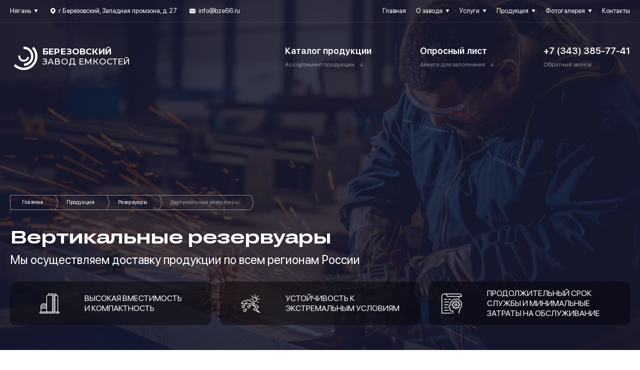

--- FILE ---
content_type: text/html; charset=UTF-8
request_url: https://nyagan.bze66.ru/rezervuari/vertikalnie-rezervuari
body_size: 14043
content:
<!DOCTYPE html>
<html lang="ru">
<head>
	<meta charset="UTF-8">
	<meta name="viewport" content="width=device-width, user-scalable=yes">
	<title>Купить вертикальные стальные резервуары от производителя в Нягане | Березовский завод емкостей</title>
	<meta name="description" content="Заказать вертикальные резервуары для приёма, хранения, подготовки, учёта и выдачи жидких продуктов от производителя в Нягане с доставкой по России - Березовский завод емкостей. Вертикальные резервуары дают возможность хранить продукты любых объемов." ">
	<meta name="keywords" content="Купить вертикальные стальные резервуары от производителя в %city2% | Березовский завод емкостей купить, Купить вертикальные стальные резервуары от производителя в %city2% | Березовский завод емкостей заказать">
	<meta name="format-detection" content="telephone=no">

	<meta property="og:title" content="Купить вертикальные стальные резервуары от производителя в Нягане | Березовский завод емкостей">
	<meta property="og:description" content="Заказать вертикальные резервуары для приёма, хранения, подготовки, учёта и выдачи жидких продуктов от производителя в Нягане с доставкой по России - Березовский завод емкостей. Вертикальные резервуары дают возможность хранить продукты любых объемов." ">
	<meta property="og:type" content="article"/>		
	<meta property="og:url" content="https://nyagan.bze66.ru/rezervuari/vertikalnie-rezervuari"/>
	<meta property="og:locale" content="ru">	
			<meta property="og:image" content="/wp-content/uploads/2024/03/favicon-optimized.png">		
	
	<meta name="author" content="https://bidusdigital.ru" />

	<link rel="stylesheet" type="text/css" href="https://nyagan.bze66.ru/wp-content/themes/bze/assets/css/style.css?v=1740748766">

	<meta name='robots' content='max-image-preview:large' />
<link rel="alternate" type="application/rss+xml" title="Березовский Завод Емкостей &raquo; Лента элемента Вертикальные резервуары таксономии Категории каталога" href="https://nyagan.bze66.ru/rezervuari/vertikalnie-rezervuari/feed" />
<style id='wp-img-auto-sizes-contain-inline-css' type='text/css'>
img:is([sizes=auto i],[sizes^="auto," i]){contain-intrinsic-size:3000px 1500px}
/*# sourceURL=wp-img-auto-sizes-contain-inline-css */
</style>
<style id='wp-block-library-inline-css' type='text/css'>
:root{--wp-block-synced-color:#7a00df;--wp-block-synced-color--rgb:122,0,223;--wp-bound-block-color:var(--wp-block-synced-color);--wp-editor-canvas-background:#ddd;--wp-admin-theme-color:#007cba;--wp-admin-theme-color--rgb:0,124,186;--wp-admin-theme-color-darker-10:#006ba1;--wp-admin-theme-color-darker-10--rgb:0,107,160.5;--wp-admin-theme-color-darker-20:#005a87;--wp-admin-theme-color-darker-20--rgb:0,90,135;--wp-admin-border-width-focus:2px}@media (min-resolution:192dpi){:root{--wp-admin-border-width-focus:1.5px}}.wp-element-button{cursor:pointer}:root .has-very-light-gray-background-color{background-color:#eee}:root .has-very-dark-gray-background-color{background-color:#313131}:root .has-very-light-gray-color{color:#eee}:root .has-very-dark-gray-color{color:#313131}:root .has-vivid-green-cyan-to-vivid-cyan-blue-gradient-background{background:linear-gradient(135deg,#00d084,#0693e3)}:root .has-purple-crush-gradient-background{background:linear-gradient(135deg,#34e2e4,#4721fb 50%,#ab1dfe)}:root .has-hazy-dawn-gradient-background{background:linear-gradient(135deg,#faaca8,#dad0ec)}:root .has-subdued-olive-gradient-background{background:linear-gradient(135deg,#fafae1,#67a671)}:root .has-atomic-cream-gradient-background{background:linear-gradient(135deg,#fdd79a,#004a59)}:root .has-nightshade-gradient-background{background:linear-gradient(135deg,#330968,#31cdcf)}:root .has-midnight-gradient-background{background:linear-gradient(135deg,#020381,#2874fc)}:root{--wp--preset--font-size--normal:16px;--wp--preset--font-size--huge:42px}.has-regular-font-size{font-size:1em}.has-larger-font-size{font-size:2.625em}.has-normal-font-size{font-size:var(--wp--preset--font-size--normal)}.has-huge-font-size{font-size:var(--wp--preset--font-size--huge)}.has-text-align-center{text-align:center}.has-text-align-left{text-align:left}.has-text-align-right{text-align:right}.has-fit-text{white-space:nowrap!important}#end-resizable-editor-section{display:none}.aligncenter{clear:both}.items-justified-left{justify-content:flex-start}.items-justified-center{justify-content:center}.items-justified-right{justify-content:flex-end}.items-justified-space-between{justify-content:space-between}.screen-reader-text{border:0;clip-path:inset(50%);height:1px;margin:-1px;overflow:hidden;padding:0;position:absolute;width:1px;word-wrap:normal!important}.screen-reader-text:focus{background-color:#ddd;clip-path:none;color:#444;display:block;font-size:1em;height:auto;left:5px;line-height:normal;padding:15px 23px 14px;text-decoration:none;top:5px;width:auto;z-index:100000}html :where(.has-border-color){border-style:solid}html :where([style*=border-top-color]){border-top-style:solid}html :where([style*=border-right-color]){border-right-style:solid}html :where([style*=border-bottom-color]){border-bottom-style:solid}html :where([style*=border-left-color]){border-left-style:solid}html :where([style*=border-width]){border-style:solid}html :where([style*=border-top-width]){border-top-style:solid}html :where([style*=border-right-width]){border-right-style:solid}html :where([style*=border-bottom-width]){border-bottom-style:solid}html :where([style*=border-left-width]){border-left-style:solid}html :where(img[class*=wp-image-]){height:auto;max-width:100%}:where(figure){margin:0 0 1em}html :where(.is-position-sticky){--wp-admin--admin-bar--position-offset:var(--wp-admin--admin-bar--height,0px)}@media screen and (max-width:600px){html :where(.is-position-sticky){--wp-admin--admin-bar--position-offset:0px}}

/*# sourceURL=wp-block-library-inline-css */
</style><style id='global-styles-inline-css' type='text/css'>
:root{--wp--preset--aspect-ratio--square: 1;--wp--preset--aspect-ratio--4-3: 4/3;--wp--preset--aspect-ratio--3-4: 3/4;--wp--preset--aspect-ratio--3-2: 3/2;--wp--preset--aspect-ratio--2-3: 2/3;--wp--preset--aspect-ratio--16-9: 16/9;--wp--preset--aspect-ratio--9-16: 9/16;--wp--preset--color--black: #000000;--wp--preset--color--cyan-bluish-gray: #abb8c3;--wp--preset--color--white: #ffffff;--wp--preset--color--pale-pink: #f78da7;--wp--preset--color--vivid-red: #cf2e2e;--wp--preset--color--luminous-vivid-orange: #ff6900;--wp--preset--color--luminous-vivid-amber: #fcb900;--wp--preset--color--light-green-cyan: #7bdcb5;--wp--preset--color--vivid-green-cyan: #00d084;--wp--preset--color--pale-cyan-blue: #8ed1fc;--wp--preset--color--vivid-cyan-blue: #0693e3;--wp--preset--color--vivid-purple: #9b51e0;--wp--preset--gradient--vivid-cyan-blue-to-vivid-purple: linear-gradient(135deg,rgb(6,147,227) 0%,rgb(155,81,224) 100%);--wp--preset--gradient--light-green-cyan-to-vivid-green-cyan: linear-gradient(135deg,rgb(122,220,180) 0%,rgb(0,208,130) 100%);--wp--preset--gradient--luminous-vivid-amber-to-luminous-vivid-orange: linear-gradient(135deg,rgb(252,185,0) 0%,rgb(255,105,0) 100%);--wp--preset--gradient--luminous-vivid-orange-to-vivid-red: linear-gradient(135deg,rgb(255,105,0) 0%,rgb(207,46,46) 100%);--wp--preset--gradient--very-light-gray-to-cyan-bluish-gray: linear-gradient(135deg,rgb(238,238,238) 0%,rgb(169,184,195) 100%);--wp--preset--gradient--cool-to-warm-spectrum: linear-gradient(135deg,rgb(74,234,220) 0%,rgb(151,120,209) 20%,rgb(207,42,186) 40%,rgb(238,44,130) 60%,rgb(251,105,98) 80%,rgb(254,248,76) 100%);--wp--preset--gradient--blush-light-purple: linear-gradient(135deg,rgb(255,206,236) 0%,rgb(152,150,240) 100%);--wp--preset--gradient--blush-bordeaux: linear-gradient(135deg,rgb(254,205,165) 0%,rgb(254,45,45) 50%,rgb(107,0,62) 100%);--wp--preset--gradient--luminous-dusk: linear-gradient(135deg,rgb(255,203,112) 0%,rgb(199,81,192) 50%,rgb(65,88,208) 100%);--wp--preset--gradient--pale-ocean: linear-gradient(135deg,rgb(255,245,203) 0%,rgb(182,227,212) 50%,rgb(51,167,181) 100%);--wp--preset--gradient--electric-grass: linear-gradient(135deg,rgb(202,248,128) 0%,rgb(113,206,126) 100%);--wp--preset--gradient--midnight: linear-gradient(135deg,rgb(2,3,129) 0%,rgb(40,116,252) 100%);--wp--preset--font-size--small: 13px;--wp--preset--font-size--medium: 20px;--wp--preset--font-size--large: 36px;--wp--preset--font-size--x-large: 42px;--wp--preset--spacing--20: 0.44rem;--wp--preset--spacing--30: 0.67rem;--wp--preset--spacing--40: 1rem;--wp--preset--spacing--50: 1.5rem;--wp--preset--spacing--60: 2.25rem;--wp--preset--spacing--70: 3.38rem;--wp--preset--spacing--80: 5.06rem;--wp--preset--shadow--natural: 6px 6px 9px rgba(0, 0, 0, 0.2);--wp--preset--shadow--deep: 12px 12px 50px rgba(0, 0, 0, 0.4);--wp--preset--shadow--sharp: 6px 6px 0px rgba(0, 0, 0, 0.2);--wp--preset--shadow--outlined: 6px 6px 0px -3px rgb(255, 255, 255), 6px 6px rgb(0, 0, 0);--wp--preset--shadow--crisp: 6px 6px 0px rgb(0, 0, 0);}:where(.is-layout-flex){gap: 0.5em;}:where(.is-layout-grid){gap: 0.5em;}body .is-layout-flex{display: flex;}.is-layout-flex{flex-wrap: wrap;align-items: center;}.is-layout-flex > :is(*, div){margin: 0;}body .is-layout-grid{display: grid;}.is-layout-grid > :is(*, div){margin: 0;}:where(.wp-block-columns.is-layout-flex){gap: 2em;}:where(.wp-block-columns.is-layout-grid){gap: 2em;}:where(.wp-block-post-template.is-layout-flex){gap: 1.25em;}:where(.wp-block-post-template.is-layout-grid){gap: 1.25em;}.has-black-color{color: var(--wp--preset--color--black) !important;}.has-cyan-bluish-gray-color{color: var(--wp--preset--color--cyan-bluish-gray) !important;}.has-white-color{color: var(--wp--preset--color--white) !important;}.has-pale-pink-color{color: var(--wp--preset--color--pale-pink) !important;}.has-vivid-red-color{color: var(--wp--preset--color--vivid-red) !important;}.has-luminous-vivid-orange-color{color: var(--wp--preset--color--luminous-vivid-orange) !important;}.has-luminous-vivid-amber-color{color: var(--wp--preset--color--luminous-vivid-amber) !important;}.has-light-green-cyan-color{color: var(--wp--preset--color--light-green-cyan) !important;}.has-vivid-green-cyan-color{color: var(--wp--preset--color--vivid-green-cyan) !important;}.has-pale-cyan-blue-color{color: var(--wp--preset--color--pale-cyan-blue) !important;}.has-vivid-cyan-blue-color{color: var(--wp--preset--color--vivid-cyan-blue) !important;}.has-vivid-purple-color{color: var(--wp--preset--color--vivid-purple) !important;}.has-black-background-color{background-color: var(--wp--preset--color--black) !important;}.has-cyan-bluish-gray-background-color{background-color: var(--wp--preset--color--cyan-bluish-gray) !important;}.has-white-background-color{background-color: var(--wp--preset--color--white) !important;}.has-pale-pink-background-color{background-color: var(--wp--preset--color--pale-pink) !important;}.has-vivid-red-background-color{background-color: var(--wp--preset--color--vivid-red) !important;}.has-luminous-vivid-orange-background-color{background-color: var(--wp--preset--color--luminous-vivid-orange) !important;}.has-luminous-vivid-amber-background-color{background-color: var(--wp--preset--color--luminous-vivid-amber) !important;}.has-light-green-cyan-background-color{background-color: var(--wp--preset--color--light-green-cyan) !important;}.has-vivid-green-cyan-background-color{background-color: var(--wp--preset--color--vivid-green-cyan) !important;}.has-pale-cyan-blue-background-color{background-color: var(--wp--preset--color--pale-cyan-blue) !important;}.has-vivid-cyan-blue-background-color{background-color: var(--wp--preset--color--vivid-cyan-blue) !important;}.has-vivid-purple-background-color{background-color: var(--wp--preset--color--vivid-purple) !important;}.has-black-border-color{border-color: var(--wp--preset--color--black) !important;}.has-cyan-bluish-gray-border-color{border-color: var(--wp--preset--color--cyan-bluish-gray) !important;}.has-white-border-color{border-color: var(--wp--preset--color--white) !important;}.has-pale-pink-border-color{border-color: var(--wp--preset--color--pale-pink) !important;}.has-vivid-red-border-color{border-color: var(--wp--preset--color--vivid-red) !important;}.has-luminous-vivid-orange-border-color{border-color: var(--wp--preset--color--luminous-vivid-orange) !important;}.has-luminous-vivid-amber-border-color{border-color: var(--wp--preset--color--luminous-vivid-amber) !important;}.has-light-green-cyan-border-color{border-color: var(--wp--preset--color--light-green-cyan) !important;}.has-vivid-green-cyan-border-color{border-color: var(--wp--preset--color--vivid-green-cyan) !important;}.has-pale-cyan-blue-border-color{border-color: var(--wp--preset--color--pale-cyan-blue) !important;}.has-vivid-cyan-blue-border-color{border-color: var(--wp--preset--color--vivid-cyan-blue) !important;}.has-vivid-purple-border-color{border-color: var(--wp--preset--color--vivid-purple) !important;}.has-vivid-cyan-blue-to-vivid-purple-gradient-background{background: var(--wp--preset--gradient--vivid-cyan-blue-to-vivid-purple) !important;}.has-light-green-cyan-to-vivid-green-cyan-gradient-background{background: var(--wp--preset--gradient--light-green-cyan-to-vivid-green-cyan) !important;}.has-luminous-vivid-amber-to-luminous-vivid-orange-gradient-background{background: var(--wp--preset--gradient--luminous-vivid-amber-to-luminous-vivid-orange) !important;}.has-luminous-vivid-orange-to-vivid-red-gradient-background{background: var(--wp--preset--gradient--luminous-vivid-orange-to-vivid-red) !important;}.has-very-light-gray-to-cyan-bluish-gray-gradient-background{background: var(--wp--preset--gradient--very-light-gray-to-cyan-bluish-gray) !important;}.has-cool-to-warm-spectrum-gradient-background{background: var(--wp--preset--gradient--cool-to-warm-spectrum) !important;}.has-blush-light-purple-gradient-background{background: var(--wp--preset--gradient--blush-light-purple) !important;}.has-blush-bordeaux-gradient-background{background: var(--wp--preset--gradient--blush-bordeaux) !important;}.has-luminous-dusk-gradient-background{background: var(--wp--preset--gradient--luminous-dusk) !important;}.has-pale-ocean-gradient-background{background: var(--wp--preset--gradient--pale-ocean) !important;}.has-electric-grass-gradient-background{background: var(--wp--preset--gradient--electric-grass) !important;}.has-midnight-gradient-background{background: var(--wp--preset--gradient--midnight) !important;}.has-small-font-size{font-size: var(--wp--preset--font-size--small) !important;}.has-medium-font-size{font-size: var(--wp--preset--font-size--medium) !important;}.has-large-font-size{font-size: var(--wp--preset--font-size--large) !important;}.has-x-large-font-size{font-size: var(--wp--preset--font-size--x-large) !important;}
/*# sourceURL=global-styles-inline-css */
</style>

<style id='classic-theme-styles-inline-css' type='text/css'>
/*! This file is auto-generated */
.wp-block-button__link{color:#fff;background-color:#32373c;border-radius:9999px;box-shadow:none;text-decoration:none;padding:calc(.667em + 2px) calc(1.333em + 2px);font-size:1.125em}.wp-block-file__button{background:#32373c;color:#fff;text-decoration:none}
/*# sourceURL=/wp-includes/css/classic-themes.min.css */
</style>
<link rel="icon" href="https://nyagan.bze66.ru/wp-content/uploads/favicon-256x256-optimized.png" sizes="32x32" />
<link rel="icon" href="https://nyagan.bze66.ru/wp-content/uploads/favicon-256x256-optimized.png" sizes="192x192" />
<link rel="apple-touch-icon" href="https://nyagan.bze66.ru/wp-content/uploads/favicon-256x256-optimized.png" />
<meta name="msapplication-TileImage" content="https://nyagan.bze66.ru/wp-content/uploads/favicon-optimized.png" />
</head>
<body>
	<header class="header">
		<div class="header__top">
			<div class="row">
				<div class="header__humb"><i></i></div>
				<a href="/" class="header__name">
					<img src="https://nyagan.bze66.ru/wp-content/themes/bze/assets/img/logo-anim.svg" alt="Березовский Завод Емкостей">
					<p><b>березовский</b> завод емкостей</p>
				</a>
				<div class="header__rotate">
					<div class="header__city">
						<div class="header__city-but"><span>Нягань</span></div>
												<ul class="header__city-list">
																					<li><a href="https://bze66.ru/rezervuari/vertikalnie-rezervuari">Екатеринбург</a></li>
																												<li><a href="https://krasnoyarsk.bze66.ru/rezervuari/vertikalnie-rezervuari">Красноярск</a></li>
																												<li><a href="https://moscow.bze66.ru/rezervuari/vertikalnie-rezervuari">Москва</a></li>
																												<li><a href="https://spb.bze66.ru/rezervuari/vertikalnie-rezervuari">Санкт-Петербург</a></li>
																												<li><a href="https://vadivostok.bze66.ru/rezervuari/vertikalnie-rezervuari">Владивосток</a></li>
																												<li><a href="https://zheleznogorsk.bze66.ru/rezervuari/vertikalnie-rezervuari">Железногорск</a></li>
																												<li><a href="https://kogalym.bze66.ru/rezervuari/vertikalnie-rezervuari">Когалым</a></li>
																												<li><a href="https://nadym.bze66.ru/rezervuari/vertikalnie-rezervuari">Надым</a></li>
																												<li><a href="https://nefteyugansk.bze66.ru/rezervuari/vertikalnie-rezervuari">Нефтеюганск</a></li>
																												<li><a href="https://nizhnevartovsk.bze66.ru/rezervuari/vertikalnie-rezervuari">Нижневартовск</a></li>
																												<li><a href="https://novosibirsk.bze66.ru/rezervuari/vertikalnie-rezervuari">Новосибирск</a></li>
																												<li><a href="https://urengoy.bze66.ru/rezervuari/vertikalnie-rezervuari">Новый Уренгой</a></li>
																												<li><a href="https://noyabrsk.bze66.ru/rezervuari/vertikalnie-rezervuari">Ноябрьск</a></li>
																												<li class="active"><a href="javascript:void(0);">Нягань</a></li>
																												<li><a href="https://salehard.bze66.ru/rezervuari/vertikalnie-rezervuari">Салехард</a></li>
																												<li><a href="https://sosnovoborsk.bze66.ru/rezervuari/vertikalnie-rezervuari">Сосновоборск</a></li>
																												<li><a href="https://surgut.bze66.ru/rezervuari/vertikalnie-rezervuari">Сургут</a></li>
																												<li><a href="https://hantimansyisk.bze66.ru/rezervuari/vertikalnie-rezervuari"> Ханты-Мансийск</a></li>
																												<li><a href="https://chelyabinsk.bze66.ru/rezervuari/vertikalnie-rezervuari">Челябинск</a></li>
																				</ul>
											</div>
					<div data-href="https://nyagan.bze66.ru/modal?type=70&referer=https%3A%2F%2Fnyagan.bze66.ru%2Frezervuari%2Fvertikalnie-rezervuari" class="header__address open-modal">г.Березовский, Западная промзона, д. 27</div>
					<a href="mailto:info@bze66.ru" class="header__email">info@bze66.ru</a>
				</div>
				<div class="header__nav">
					<ul id="menu-shapka" class="header__nav-list"><li id="menu-item-241" class="menu-item menu-item-type-post_type menu-item-object-page menu-item-home menu-item-241"><a href="https://nyagan.bze66.ru/">Главная</a></li>
<li id="menu-item-242" class="menu-item menu-item-type-post_type menu-item-object-page menu-item-has-children menu-item-242"><a href="https://nyagan.bze66.ru/o-nas">О заводе</a>
<ul class="sub-menu">
	<li id="menu-item-243" class="menu-item menu-item-type-post_type menu-item-object-page menu-item-243"><a href="https://nyagan.bze66.ru/o-nas">Общая информация</a></li>
	<li id="menu-item-446" class="menu-item menu-item-type-post_type menu-item-object-page menu-item-446"><a href="https://nyagan.bze66.ru/dostavka-rezervuarov-i-emkostei">Условия доставки</a></li>
	<li id="menu-item-508" class="menu-item menu-item-type-post_type menu-item-object-page menu-item-508"><a href="https://nyagan.bze66.ru/safety">Безопасность производства</a></li>
	<li id="menu-item-525" class="menu-item menu-item-type-post_type menu-item-object-page menu-item-525"><a href="https://nyagan.bze66.ru/news">Новости завода</a></li>
	<li id="menu-item-656" class="menu-item menu-item-type-post_type menu-item-object-page menu-item-656"><a href="https://nyagan.bze66.ru/articles">Полезные статьи</a></li>
	<li id="menu-item-689" class="menu-item menu-item-type-post_type menu-item-object-page menu-item-689"><a href="https://nyagan.bze66.ru/reviews">Отзывы</a></li>
	<li id="menu-item-3825" class="menu-item menu-item-type-post_type menu-item-object-page menu-item-3825"><a href="https://nyagan.bze66.ru/calc">Калькулятор резервуаров и емкостей</a></li>
	<li id="menu-item-434" class="menu-item menu-item-type-post_type menu-item-object-page menu-item-434"><a href="https://nyagan.bze66.ru/vacancies">Актуальные вакансии</a></li>
</ul>
</li>
<li id="menu-item-349" class="menu-item menu-item-type-post_type menu-item-object-page menu-item-has-children menu-item-349"><a href="https://nyagan.bze66.ru/uslugi">Услуги</a>
<ul class="sub-menu">
	<li id="menu-item-390" class="menu-item menu-item-type-custom menu-item-object-custom menu-item-390"><a href="https://bze66.ru/uslugi/montazhno-svarochnie-raboti">Услyг по сопровождению монтажа резервyаров</a></li>
	<li id="menu-item-538" class="menu-item menu-item-type-custom menu-item-object-custom menu-item-538"><a href="https://bze66.ru/uslugi/peskostruinaja-obrabotka-rezervuarov">Пескоструйная обработка резервуаров</a></li>
	<li id="menu-item-577" class="menu-item menu-item-type-custom menu-item-object-custom menu-item-577"><a href="https://bze66.ru/uslugi/prodazha-rezervuarov-i-emkostei">Продажа резервуаров и емкостей</a></li>
	<li id="menu-item-579" class="menu-item menu-item-type-custom menu-item-object-custom menu-item-579"><a href="https://bze66.ru/uslugi/proektirovanie-rezervuarov">Проектирование резервуаров и емкостей</a></li>
	<li id="menu-item-580" class="menu-item menu-item-type-custom menu-item-object-custom menu-item-580"><a href="https://bze66.ru/uslugi/pokraska-rezervuarov/">Покраска резервуаров</a></li>
</ul>
</li>
<li id="menu-item-253" class="menu-item menu-item-type-post_type menu-item-object-page current-menu-ancestor current-menu-parent current_page_parent current_page_ancestor menu-item-has-children menu-item-253"><a href="https://nyagan.bze66.ru/catalog">Продукция</a>
<ul class="sub-menu">
	<li id="menu-item-278" class="menu-item menu-item-type-taxonomy menu-item-object-catalog_category menu-item-278"><a href="https://nyagan.bze66.ru/emkosti">Емкости технологические</a></li>
	<li id="menu-item-3664" class="menu-item menu-item-type-taxonomy menu-item-object-catalog_category current-menu-item menu-item-3664"><a href="https://nyagan.bze66.ru/rezervuari/vertikalnie-rezervuari" aria-current="page">Вертикальные резервуары</a></li>
	<li id="menu-item-878" class="menu-item menu-item-type-taxonomy menu-item-object-catalog_category menu-item-878"><a href="https://nyagan.bze66.ru/silosi">Силосы</a></li>
	<li id="menu-item-279" class="menu-item menu-item-type-taxonomy menu-item-object-catalog_category menu-item-279"><a href="https://nyagan.bze66.ru/mini-azs">Мини АЗС</a></li>
	<li id="menu-item-282" class="menu-item menu-item-type-taxonomy menu-item-object-catalog_category menu-item-282"><a href="https://nyagan.bze66.ru/rezervuari/rezervuari-dvustennie">Резервуары двустенные</a></li>
	<li id="menu-item-879" class="menu-item menu-item-type-taxonomy menu-item-object-catalog_category menu-item-879"><a href="https://nyagan.bze66.ru/emkosti/emkosti-na-sanjah">Емкости на санях и шасси</a></li>
	<li id="menu-item-880" class="menu-item menu-item-type-taxonomy menu-item-object-catalog_category menu-item-880"><a href="https://nyagan.bze66.ru/rezervuari/rezervuari-dlja-nefteproduktov">Резервуары для нефтепродуктов</a></li>
	<li id="menu-item-881" class="menu-item menu-item-type-taxonomy menu-item-object-catalog_category menu-item-881"><a href="https://nyagan.bze66.ru/nestandartnoe-oborudovanie">Нестандартное оборудование</a></li>
	<li id="menu-item-882" class="menu-item menu-item-type-taxonomy menu-item-object-catalog_category menu-item-882"><a href="https://nyagan.bze66.ru/bashni-rozhnovskogo">Башни Рожновского</a></li>
	<li id="menu-item-281" class="menu-item menu-item-type-taxonomy menu-item-object-catalog_category menu-item-281"><a href="https://nyagan.bze66.ru/rezervuari/nerzhaveyushhie-rezervuary">Нержавеющие резервуары</a></li>
	<li id="menu-item-883" class="menu-item menu-item-type-taxonomy menu-item-object-catalog_category menu-item-883"><a href="https://nyagan.bze66.ru/promyshlennye-kotly">Промышленные котлы</a></li>
</ul>
</li>
<li id="menu-item-423" class="menu-item menu-item-type-post_type menu-item-object-page menu-item-has-children menu-item-423"><a href="https://nyagan.bze66.ru/gallery">Фотогалерея</a>
<ul class="sub-menu">
	<li id="menu-item-426" class="menu-item menu-item-type-post_type menu-item-object-gallery menu-item-426"><a href="https://nyagan.bze66.ru/gallery/rabochij-proczess">Рабочий процесс</a></li>
	<li id="menu-item-425" class="menu-item menu-item-type-post_type menu-item-object-gallery menu-item-425"><a href="https://nyagan.bze66.ru/gallery/izdeliya-zavoda">Изделия завода</a></li>
	<li id="menu-item-3347" class="menu-item menu-item-type-post_type menu-item-object-gallery menu-item-3347"><a href="https://nyagan.bze66.ru/gallery/sertifikaty">Сертификаты и лицензии</a></li>
</ul>
</li>
<li id="menu-item-244" class="menu-item menu-item-type-post_type menu-item-object-page menu-item-244"><a href="https://nyagan.bze66.ru/contacts">Контакты</a></li>
</ul>					<div class="header__nav-close"></div>
				</div>
				<a href="tel:+73433857741" class="header__phone"></a>
			</div>
		</div>
		<div class="header__base">
			<div class="row">
				<a href="/" class="header__logo">
					<img src="https://nyagan.bze66.ru/wp-content/themes/bze/assets/img/logo-anim.svg" alt="Березовский Завод Емкостей">
					<p><b>березовский</b> <br>завод емкостей</p>
				</a>
				<div class="header__info">
					<div class="header__info-item open-menu-catalog">
						<div class="header__info-name">Каталог продукции</div>
						<div class="header__info-but"><span>Ассортимент продукции</span></div>
					</div>
										<div class="header__info-item">
						<div class="header__info-name">Опросный лист</div>
						<div class="header__info-but"><span>Анкета для заполнения</span></div>
						<ul class="header__info-nav">
														<li><a href="https://nyagan.bze66.ru/wp-content/uploads/bzeoprosnyjlistnew.pdf" target="_blank">Скачать опросный лист РВС</a></li>
														<li><a href="https://nyagan.bze66.ru/wp-content/uploads/bzeoprosnyjlistrgsnew.pdf" target="_blank">Скачать опросный лист РГС</a></li>
													</ul>
					</div>
										<div class="header__info-item">
						<a href="tel:+73433857741" class="header__info-name">+7 (343) 385-77-41</a>
						<div data-href="https://nyagan.bze66.ru/modal?type=20&referer=https%3A%2F%2Fnyagan.bze66.ru%2Frezervuari%2Fvertikalnie-rezervuari" class="header__info-but no-arrow open-modal"><span>Обратный звонок</span></div>
					</div>
				</div>
				<div class="header__catalog">
					<div class="header__catalog-item">
						<div class="header__catalog-name">Назначение</div>
						<ul id="menu-naznachenie" class="header__catalog-list"><li id="menu-item-885" class="menu-item menu-item-type-taxonomy menu-item-object-catalog_category menu-item-885"><a href="https://nyagan.bze66.ru/emkosti/grjazevaja-emkost">Грязевая емкость</a></li>
<li id="menu-item-886" class="menu-item menu-item-type-taxonomy menu-item-object-catalog_category menu-item-886"><a href="https://nyagan.bze66.ru/emkosti/drenazhnie-emkosti">Дренажные емкости</a></li>
<li id="menu-item-889" class="menu-item menu-item-type-taxonomy menu-item-object-catalog_category menu-item-889"><a href="https://nyagan.bze66.ru/rezervuari/nerzhaveyushhie-rezervuary">Нержавеющие резервуары</a></li>
<li id="menu-item-896" class="menu-item menu-item-type-taxonomy menu-item-object-catalog_category menu-item-896"><a href="https://nyagan.bze66.ru/rezervuari/rezervuari-dlja-azs">Резервуары для АЗС</a></li>
<li id="menu-item-888" class="menu-item menu-item-type-taxonomy menu-item-object-catalog_category menu-item-888"><a href="https://nyagan.bze66.ru/rezervuari/vodjanie-rezervuari">Резервуары для воды</a></li>
<li id="menu-item-887" class="menu-item menu-item-type-taxonomy menu-item-object-catalog_category menu-item-887"><a href="https://nyagan.bze66.ru/otstoinik-dlja-vodi">Отстойник для воды</a></li>
<li id="menu-item-897" class="menu-item menu-item-type-taxonomy menu-item-object-catalog_category menu-item-897"><a href="https://nyagan.bze66.ru/rezervuari/rezervuari-dlja-gsm">Резервуары для ГСМ</a></li>
<li id="menu-item-892" class="menu-item menu-item-type-taxonomy menu-item-object-catalog_category menu-item-892"><a href="https://nyagan.bze66.ru/rezervuari/rezervuari-dlja-dizelnogo-topliva">Резервуары для дизельного топлива</a></li>
<li id="menu-item-898" class="menu-item menu-item-type-taxonomy menu-item-object-catalog_category menu-item-898"><a href="https://nyagan.bze66.ru/rezervuari/rezervuari-dlja-zhidkosti">Резервуары для жидкостей</a></li>
<li id="menu-item-893" class="menu-item menu-item-type-taxonomy menu-item-object-catalog_category menu-item-893"><a href="https://nyagan.bze66.ru/rezervuari/rezervuari-dlja-kanalizacii">Резервуары для канализации</a></li>
<li id="menu-item-894" class="menu-item menu-item-type-taxonomy menu-item-object-catalog_category menu-item-894"><a href="https://nyagan.bze66.ru/rezervuari/rezervuari-dlja-kotelnih">Резервуары для котельных</a></li>
<li id="menu-item-899" class="menu-item menu-item-type-taxonomy menu-item-object-catalog_category menu-item-899"><a href="https://nyagan.bze66.ru/rezervuari/rezervuari-dlja-nefteproduktov">Резервуары для нефтепродуктов</a></li>
<li id="menu-item-890" class="menu-item menu-item-type-taxonomy menu-item-object-catalog_category menu-item-890"><a href="https://nyagan.bze66.ru/rezervuari/rezervuari-dlja-szhizhennih-gazov">Резервуары для сжиженных газов</a></li>
<li id="menu-item-895" class="menu-item menu-item-type-taxonomy menu-item-object-catalog_category menu-item-895"><a href="https://nyagan.bze66.ru/rezervuari/rezervuari-dlja-topliva">Резервуары для топлива</a></li>
<li id="menu-item-891" class="menu-item menu-item-type-taxonomy menu-item-object-catalog_category menu-item-891"><a href="https://nyagan.bze66.ru/rezervuari/rezervuari-dlja-himicheskih-produktov">Резервуары для химических продуктов</a></li>
</ul>					</div>
					<div class="header__catalog-item">
						<div class="header__catalog-name">Конструкция</div>
						<ul id="menu-konstrukcziya" class="header__catalog-list"><li id="menu-item-916" class="menu-item menu-item-type-taxonomy menu-item-object-catalog_category menu-item-916"><a href="https://nyagan.bze66.ru/rezervuari/gorizontalnie-rezervuari">Горизонтальные резервуары (РГС)</a></li>
<li id="menu-item-3662" class="menu-item menu-item-type-taxonomy menu-item-object-catalog_category current-menu-item menu-item-3662"><a href="https://nyagan.bze66.ru/rezervuari/vertikalnie-rezervuari" aria-current="page">Вертикальные резервуары</a></li>
<li id="menu-item-923" class="menu-item menu-item-type-taxonomy menu-item-object-catalog_category menu-item-923"><a href="https://nyagan.bze66.ru/emkosti/emkosti-na-sanjah">Емкости на санях и шасси</a></li>
<li id="menu-item-921" class="menu-item menu-item-type-taxonomy menu-item-object-catalog_category menu-item-921"><a href="https://nyagan.bze66.ru/rezervuari/neftjanie-rezervuari-konsturukcziya">Нефтяные резервуары</a></li>
<li id="menu-item-920" class="menu-item menu-item-type-taxonomy menu-item-object-catalog_category menu-item-920"><a href="https://nyagan.bze66.ru/rezervuari/promishlennie-metallicheskie-trubi">Промышленные металлические трубы</a></li>
<li id="menu-item-922" class="menu-item menu-item-type-taxonomy menu-item-object-catalog_category menu-item-922"><a href="https://nyagan.bze66.ru/rezervuari/rezervuari-dvustennie">Резервуары двустенные</a></li>
<li id="menu-item-917" class="menu-item menu-item-type-taxonomy menu-item-object-catalog_category menu-item-917"><a href="https://nyagan.bze66.ru/rezervuari/rezervuari-s-podogrevom">Резервуары с подогревом</a></li>
<li id="menu-item-918" class="menu-item menu-item-type-taxonomy menu-item-object-catalog_category menu-item-918"><a href="https://nyagan.bze66.ru/rezervuari/rezervuari-utepljonnie-ppu">Резервуары утеплённые ППУ</a></li>
<li id="menu-item-919" class="menu-item menu-item-type-taxonomy menu-item-object-catalog_category menu-item-919"><a href="https://nyagan.bze66.ru/rezervuari/utepljonnie-metallicheskie-rezervuari">Утеплённые резервуары</a></li>
<li id="menu-item-913" class="menu-item menu-item-type-taxonomy menu-item-object-catalog_category menu-item-913"><a href="https://nyagan.bze66.ru/rezervuari/cilindricheskie-rezervuari">Цилиндрические резервуары</a></li>
</ul>					</div>
					<div class="header__catalog-item">
						<div class="header__catalog-name">Расположение</div>
						<ul id="menu-raspolozhenie" class="header__catalog-list"><li id="menu-item-931" class="menu-item menu-item-type-taxonomy menu-item-object-catalog_category menu-item-931"><a href="https://nyagan.bze66.ru/bashni-rozhnovskogo">Башни Рожновского (ВБР)</a></li>
<li id="menu-item-932" class="menu-item menu-item-type-taxonomy menu-item-object-catalog_category menu-item-932"><a href="https://nyagan.bze66.ru/nestandartnoe-oborudovanie/dymovie-trubi">Дымовые трубы</a></li>
<li id="menu-item-930" class="menu-item menu-item-type-taxonomy menu-item-object-catalog_category menu-item-930"><a href="https://nyagan.bze66.ru/emkosti/emkosti-podzemnie">Емкости подземные (ЕП)</a></li>
<li id="menu-item-934" class="menu-item menu-item-type-taxonomy menu-item-object-catalog_category menu-item-934"><a href="https://nyagan.bze66.ru/mini-azs">Мини АЗС</a></li>
<li id="menu-item-926" class="menu-item menu-item-type-taxonomy menu-item-object-catalog_category menu-item-926"><a href="https://nyagan.bze66.ru/rezervuari/nadzemnie-rezervuari">Надземные резервуары</a></li>
<li id="menu-item-929" class="menu-item menu-item-type-taxonomy menu-item-object-catalog_category menu-item-929"><a href="https://nyagan.bze66.ru/rezervuari/podvodnie-rezervuari">Подводные резервуары</a></li>
<li id="menu-item-928" class="menu-item menu-item-type-taxonomy menu-item-object-catalog_category menu-item-928"><a href="https://nyagan.bze66.ru/rezervuari/podzemnie-rezervuari">Подземные резервуары (РГСП)</a></li>
<li id="menu-item-927" class="menu-item menu-item-type-taxonomy menu-item-object-catalog_category menu-item-927"><a href="https://nyagan.bze66.ru/rezervuari/nazemnie-rezervuari">Наземные резервуары (РГСН)</a></li>
<li id="menu-item-925" class="menu-item menu-item-type-taxonomy menu-item-object-catalog_category menu-item-925"><a href="https://nyagan.bze66.ru/rezervuari/rezervuari-gorizontalnie-dvustennie-stalnie-rgds">Резервуары горизонтальные двустенные стальные (РГДС)</a></li>
<li id="menu-item-933" class="menu-item menu-item-type-taxonomy menu-item-object-catalog_category menu-item-933"><a href="https://nyagan.bze66.ru/silosi">Силосы</a></li>
</ul>					</div>
					<div class="header__catalog-item">
						<div class="header__catalog-name">Материалы</div>
						<ul id="menu-materialy" class="header__catalog-list"><li id="menu-item-936" class="menu-item menu-item-type-taxonomy menu-item-object-catalog_category menu-item-936"><a href="https://nyagan.bze66.ru/rezervuari/metallicheskie-rezervuari">Металлические резервуары</a></li>
<li id="menu-item-937" class="menu-item menu-item-type-taxonomy menu-item-object-catalog_category menu-item-937"><a href="https://nyagan.bze66.ru/rezervuari/nemetallicheskie-rezervuari">Неметаллические резервуары</a></li>
<li id="menu-item-938" class="menu-item menu-item-type-taxonomy menu-item-object-catalog_category menu-item-938"><a href="https://nyagan.bze66.ru/rezervuari/nerzhaveyushhie-rezervuary">Нержавеющие резервуары</a></li>
<li id="menu-item-939" class="menu-item menu-item-type-taxonomy menu-item-object-catalog_category menu-item-939"><a href="https://nyagan.bze66.ru/rezervuari/podzemnie-emkosti-glubokogo-zalozhenija">Подземные емкости глубокого заложения</a></li>
<li id="menu-item-3588" class="menu-item menu-item-type-taxonomy menu-item-object-catalog_category menu-item-3588"><a href="https://nyagan.bze66.ru/rezervuari/rezervuari-dvustennie">Резервуары двустенные</a></li>
</ul>					</div>
				</div>
			</div>
		</div>
	</header>
<section class="tiser">
	<div class="tiser__bg">
<img src="https://nyagan.bze66.ru/wp-content/themes/bze/assets/img/tiser3.jpg" alt="">
</div>	<div class="row">
		<div class="tiser__title">
			<ul class="tiser__bread">
				<li><a href="https://nyagan.bze66.ru">Главная</a></li>
				<li><a href="https://nyagan.bze66.ru/catalog">Продукция</a></li>
												<li><a href="https://nyagan.bze66.ru/rezervuari">Резервуары</a></li>
								<li><span>Вертикальные резервуары</span></li>
			</ul>
			<h1 class="tiser__name">Вертикальные резервуары</h1>
			<div class="tiser__desc">Мы осуществляем доставку продукции по всем регионам России </div>		</div>
				<div class="tiser__info">
						<div class="tiser__info-item">
				<i><img src="https://nyagan.bze66.ru/wp-content/uploads/12-1.svg"></i>
				<p>ВЫСОКАЯ ВМЕСТИМОСТЬ<br />
И КОМПАКТНОСТЬ</p>
			</div>
						<div class="tiser__info-item">
				<i><img src="https://nyagan.bze66.ru/wp-content/uploads/13-1.svg"></i>
				<p>УСТОЙЧИВОСТЬ К<br />
ЭКСТРЕМАЛЬНЫМ УСЛОВИЯМ</p>
			</div>
						<div class="tiser__info-item">
				<i><img src="https://nyagan.bze66.ru/wp-content/uploads/21.svg"></i>
				<p>ПРОДОЛЖИТЕЛЬНЫЙ СРОК СЛУЖБЫ И МИНИМАЛЬНЫЕ ЗАТРАТЫ НА ОБСЛУЖИВАНИЕ<br />
</p>
			</div>
					</div>
			</div>
</section>
<section class="content">
	<div class="row">
											<div class="category">
				<div class="category__block">
										<div class="prod">
	<a href="https://nyagan.bze66.ru/bashni-rozhnovskogo/vbr-15-12" class="prod__image">
		<img src="https://nyagan.bze66.ru/wp-content/uploads/15-12-1-512x288-optimized.webp" alt="Водонапорная башня BБР-15/12">
			</a>
	<div class="prod__name"><a href="https://nyagan.bze66.ru/bashni-rozhnovskogo/vbr-15-12">ВБР-15/12</a></div>
	<div class="prod__price">Цена по запросу</div>
	<a href="https://nyagan.bze66.ru/bashni-rozhnovskogo/vbr-15-12" class="prod__btn"><span>Подробнее</span><i></i></a>
</div>										<div class="prod">
	<a href="https://nyagan.bze66.ru/bashni-rozhnovskogo/vbr-25-12" class="prod__image">
		<img src="https://nyagan.bze66.ru/wp-content/uploads/25-12-512x288-optimized.webp" alt="Водонапорная башня ВБР-25/12">
			</a>
	<div class="prod__name"><a href="https://nyagan.bze66.ru/bashni-rozhnovskogo/vbr-25-12">ВБР-25/12</a></div>
	<div class="prod__price">Цена по запросу</div>
	<a href="https://nyagan.bze66.ru/bashni-rozhnovskogo/vbr-25-12" class="prod__btn"><span>Подробнее</span><i></i></a>
</div>										<div class="prod">
	<a href="https://nyagan.bze66.ru/bashni-rozhnovskogo/vbr-50-15" class="prod__image">
		<img src="https://nyagan.bze66.ru/wp-content/uploads/50-15-512x288-optimized.webp" alt="Водонапорная башня ВБР-50/15">
			</a>
	<div class="prod__name"><a href="https://nyagan.bze66.ru/bashni-rozhnovskogo/vbr-50-15">ВБР-50/15</a></div>
	<div class="prod__price">Цена по запросу</div>
	<a href="https://nyagan.bze66.ru/bashni-rozhnovskogo/vbr-50-15" class="prod__btn"><span>Подробнее</span><i></i></a>
</div>										<div class="prod">
	<a href="https://nyagan.bze66.ru/bashni-rozhnovskogo/vbr-50-18" class="prod__image">
		<img src="https://nyagan.bze66.ru/wp-content/uploads/50-18-512x288-optimized.webp" alt="Водонапорная башня ВБР-50/18">
			</a>
	<div class="prod__name"><a href="https://nyagan.bze66.ru/bashni-rozhnovskogo/vbr-50-18">ВБР-50/18</a></div>
	<div class="prod__price">Цена по запросу</div>
	<a href="https://nyagan.bze66.ru/bashni-rozhnovskogo/vbr-50-18" class="prod__btn"><span>Подробнее</span><i></i></a>
</div>										<div class="prod">
	<a href="https://nyagan.bze66.ru/bashni-rozhnovskogo/vbr-50-18-2" class="prod__image">
		<img src="https://nyagan.bze66.ru/wp-content/uploads/50-18-2-512x288-optimized.webp" alt="Водонапорная башня ВБР-50/18-2">
			</a>
	<div class="prod__name"><a href="https://nyagan.bze66.ru/bashni-rozhnovskogo/vbr-50-18-2">ВБР-50/18-2</a></div>
	<div class="prod__price">Цена по запросу</div>
	<a href="https://nyagan.bze66.ru/bashni-rozhnovskogo/vbr-50-18-2" class="prod__btn"><span>Подробнее</span><i></i></a>
</div>										<div class="prod">
	<a href="https://nyagan.bze66.ru/bashni-rozhnovskogo/vbr-160-25" class="prod__image">
		<img src="https://nyagan.bze66.ru/wp-content/uploads/160-512x288-optimized.webp" alt="Водонапорная башня ВБР-160/25">
			</a>
	<div class="prod__name"><a href="https://nyagan.bze66.ru/bashni-rozhnovskogo/vbr-160-25">ВБР-160/25</a></div>
	<div class="prod__price">Цена по запросу</div>
	<a href="https://nyagan.bze66.ru/bashni-rozhnovskogo/vbr-160-25" class="prod__btn"><span>Подробнее</span><i></i></a>
</div>										<div class="prod">
	<a href="https://nyagan.bze66.ru/silosi/silos-20" class="prod__image">
		<img src="https://nyagan.bze66.ru/wp-content/uploads/20mbig-512x288-optimized.webp" alt="Силос 20">
			</a>
	<div class="prod__name"><a href="https://nyagan.bze66.ru/silosi/silos-20">Силос 20</a></div>
	<div class="prod__price">Цена по запросу</div>
	<a href="https://nyagan.bze66.ru/silosi/silos-20" class="prod__btn"><span>Подробнее</span><i></i></a>
</div>										<div class="prod">
	<a href="https://nyagan.bze66.ru/silosi/silos-30" class="prod__image">
		<img src="https://nyagan.bze66.ru/wp-content/uploads/30mbig-512x288-optimized.webp" alt="Силос 30">
			</a>
	<div class="prod__name"><a href="https://nyagan.bze66.ru/silosi/silos-30">Силос 30</a></div>
	<div class="prod__price">Цена по запросу</div>
	<a href="https://nyagan.bze66.ru/silosi/silos-30" class="prod__btn"><span>Подробнее</span><i></i></a>
</div>										<div class="prod">
	<a href="https://nyagan.bze66.ru/silosi/silos-40" class="prod__image">
		<img src="https://nyagan.bze66.ru/wp-content/uploads/40mbig-512x288-optimized.webp" alt="Силос 40">
			</a>
	<div class="prod__name"><a href="https://nyagan.bze66.ru/silosi/silos-40">Силос 40</a></div>
	<div class="prod__price">Цена по запросу</div>
	<a href="https://nyagan.bze66.ru/silosi/silos-40" class="prod__btn"><span>Подробнее</span><i></i></a>
</div>										<div class="prod">
	<a href="https://nyagan.bze66.ru/silosi/silos-50" class="prod__image">
		<img src="https://nyagan.bze66.ru/wp-content/uploads/55mbig-512x288-optimized.webp" alt="Силос 50">
			</a>
	<div class="prod__name"><a href="https://nyagan.bze66.ru/silosi/silos-50">Силос 50</a></div>
	<div class="prod__price">Цена по запросу</div>
	<a href="https://nyagan.bze66.ru/silosi/silos-50" class="prod__btn"><span>Подробнее</span><i></i></a>
</div>										<div class="prod">
	<a href="https://nyagan.bze66.ru/silosi/silos-100" class="prod__image">
		<img src="https://nyagan.bze66.ru/wp-content/uploads/100mbig-512x288-optimized.webp" alt="Силос 100">
			</a>
	<div class="prod__name"><a href="https://nyagan.bze66.ru/silosi/silos-100">Силос 100</a></div>
	<div class="prod__price">Цена по запросу</div>
	<a href="https://nyagan.bze66.ru/silosi/silos-100" class="prod__btn"><span>Подробнее</span><i></i></a>
</div>										<div class="prod">
	<a href="https://nyagan.bze66.ru/silosi/silos-150" class="prod__image">
		<img src="https://nyagan.bze66.ru/wp-content/uploads/150mbig-512x288-optimized.webp" alt="Силос 150">
			</a>
	<div class="prod__name"><a href="https://nyagan.bze66.ru/silosi/silos-150">Силос 150</a></div>
	<div class="prod__price">Цена по запросу</div>
	<a href="https://nyagan.bze66.ru/silosi/silos-150" class="prod__btn"><span>Подробнее</span><i></i></a>
</div>										<div class="prod">
	<a href="https://nyagan.bze66.ru/silosi/silos-300" class="prod__image">
		<img src="https://nyagan.bze66.ru/wp-content/uploads/300mbig-512x288-optimized.webp" alt="Силос 300">
			</a>
	<div class="prod__name"><a href="https://nyagan.bze66.ru/silosi/silos-300">Силос 300</a></div>
	<div class="prod__price">Цена по запросу</div>
	<a href="https://nyagan.bze66.ru/silosi/silos-300" class="prod__btn"><span>Подробнее</span><i></i></a>
</div>										<div class="prod">
	<a href="https://nyagan.bze66.ru/rezervuari/rvs-100" class="prod__image">
		<img src="https://nyagan.bze66.ru/wp-content/uploads/100m3big-512x288-optimized.webp" alt="Резервуар вертикальный стальной РВС 100">
			</a>
	<div class="prod__name"><a href="https://nyagan.bze66.ru/rezervuari/rvs-100">РВС 100</a></div>
	<div class="prod__price">Цена по запросу</div>
	<a href="https://nyagan.bze66.ru/rezervuari/rvs-100" class="prod__btn"><span>Подробнее</span><i></i></a>
</div>										<div class="prod">
	<a href="https://nyagan.bze66.ru/rezervuari/rvs-200" class="prod__image">
		<img src="https://nyagan.bze66.ru/wp-content/uploads/200m3big-512x288-optimized.webp" alt="Резервуар вертикальный стальной РВС 200">
			</a>
	<div class="prod__name"><a href="https://nyagan.bze66.ru/rezervuari/rvs-200">РВС 200</a></div>
	<div class="prod__price">Цена по запросу</div>
	<a href="https://nyagan.bze66.ru/rezervuari/rvs-200" class="prod__btn"><span>Подробнее</span><i></i></a>
</div>										<div class="prod">
	<a href="https://nyagan.bze66.ru/rezervuari/rvs-400" class="prod__image">
		<img src="https://nyagan.bze66.ru/wp-content/uploads/400m3big-512x288-optimized.webp" alt="Резервуар вертикальный стальной РВС 400">
			</a>
	<div class="prod__name"><a href="https://nyagan.bze66.ru/rezervuari/rvs-400">РВС 400</a></div>
	<div class="prod__price">Цена по запросу</div>
	<a href="https://nyagan.bze66.ru/rezervuari/rvs-400" class="prod__btn"><span>Подробнее</span><i></i></a>
</div>										<div class="prod">
	<a href="https://nyagan.bze66.ru/rezervuari/rvs-700" class="prod__image">
		<img src="https://nyagan.bze66.ru/wp-content/uploads/700m3big-512x288-optimized.webp" alt="Резервуар вертикальный стальной  РВС 700">
			</a>
	<div class="prod__name"><a href="https://nyagan.bze66.ru/rezervuari/rvs-700">РВС 700</a></div>
	<div class="prod__price">Цена по запросу</div>
	<a href="https://nyagan.bze66.ru/rezervuari/rvs-700" class="prod__btn"><span>Подробнее</span><i></i></a>
</div>										<div class="prod">
	<a href="https://nyagan.bze66.ru/rezervuari/rvs-1000" class="prod__image">
		<img src="https://nyagan.bze66.ru/wp-content/uploads/1000m3big-512x288-optimized.webp" alt="Резервуар вертикальный стальной  РВС 1000">
			</a>
	<div class="prod__name"><a href="https://nyagan.bze66.ru/rezervuari/rvs-1000">РВС 1000</a></div>
	<div class="prod__price">Цена по запросу</div>
	<a href="https://nyagan.bze66.ru/rezervuari/rvs-1000" class="prod__btn"><span>Подробнее</span><i></i></a>
</div>										<div class="prod">
	<a href="https://nyagan.bze66.ru/rezervuari/rvs-2000" class="prod__image">
		<img src="https://nyagan.bze66.ru/wp-content/uploads/2000m3big-512x288-optimized.webp" alt="Резервуар вертикальный стальной РВС 2000">
			</a>
	<div class="prod__name"><a href="https://nyagan.bze66.ru/rezervuari/rvs-2000">РВС 2000</a></div>
	<div class="prod__price">Цена по запросу</div>
	<a href="https://nyagan.bze66.ru/rezervuari/rvs-2000" class="prod__btn"><span>Подробнее</span><i></i></a>
</div>									</div>
							</div>
							<div class="service">
	<div class="title">
		<div class="title__base">
			<div class="title__sub">Сервис компании</div>
			<div class="title__name">Мы четко осознаем, чем именно  превосходим конкурентов</div>
		</div>
	</div>
	<div class="service__block">
				<div class="service__item">
			<div class="service__item-image">
				<img src="https://nyagan.bze66.ru/wp-content/uploads/service1.svg" alt="Стоимость от производителя">			</div>
			<div class="service__item-name">Стоимость от производителя</div>
			<div class="service__item-desc">Наш завод занимается производством емкостей, что позволяет обезопасить вас от перекупов и искусственного повышения стоимости</div>
		</div>
				<div class="service__item">
			<div class="service__item-image">
				<img src="https://nyagan.bze66.ru/wp-content/uploads/service2.svg" alt="Доставка по всей России">			</div>
			<div class="service__item-name">Доставка по всей России</div>
			<div class="service__item-desc">Мы осуществляем доставку продукции по всем регионам России, различными способами транспортировки, в зависимости от необходимости.</div>
		</div>
				<div class="service__item">
			<div class="service__item-image">
				<img src="https://nyagan.bze66.ru/wp-content/uploads/service3.svg" alt="Соответствие стандартам и ГОСТ">			</div>
			<div class="service__item-name">Соответствие стандартам и ГОСТ</div>
			<div class="service__item-desc">Производство и продукция регулярно тестируются на соответствие высочайшим требованиям качества и эффективности.</div>
		</div>
				<div class="service__item">
			<div class="service__item-image">
				<img src="https://nyagan.bze66.ru/wp-content/uploads/service4.svg" alt="Безопасность и качество">			</div>
			<div class="service__item-name">Безопасность и качество</div>
			<div class="service__item-desc">Для нас наиважнейшими аспектами деятельности является безопасность и качество продукции, за него мы отвечаем в первую очередь.</div>
		</div>
			</div>
</div>
		<div class="desc">
		<div class="desc__text text">
		<div class="col-md-12">
<div class="description">
<p><strong>Стальные вертикальные резервуары</strong> представляют из себя ёмкости, которые служат хранилищем различных жидких продуктов. Также их можно использовать и для подготовки или учёта этих самых жидкостей. Возможно, кстати, при недостающем объёме одного резервуара РВС создать специальную группу соединенных емкостей (название такая группа носит «резервуарный парк»).<img fetchpriority="high" decoding="async" class="alignright size-full wp-image-3430" src="https://bze66.ru/wp-content/uploads/vertikalnyerezervuary-optimized.webp" alt="" width="560" height="420" srcset="https://nyagan.bze66.ru/wp-content/uploads/vertikalnyerezervuary-optimized.webp 560w, https://nyagan.bze66.ru/wp-content/uploads/vertikalnyerezervuary-512x384-optimized.webp 512w, https://nyagan.bze66.ru/wp-content/uploads/vertikalnyerezervuary-256x192-optimized.webp 256w" sizes="(max-width: 560px) 100vw, 560px" /></p>
<p>Условия эксплуатации, под которые подойдут резервуары РВС:</p>
<ul>
<li>отстой либо хранение механических примесей, а также пластовой воды;</li>
<li>сохранение питьевой воды или воды для тушения пожара;</li>
<li>хранение удобрений минерального происхождения, а также жидких пищевых продуктов;</li>
<li>процесс смешения нефти и её продуктов.</li>
</ul>
<p>Изготовление стальных вертикальных резервуаров требует уточнения некоторых исходных данных перед началом работ:</p>
<ul>
<li>в каком районе будет установлен резервуар;</li>
<li>предполагаемое число наполнений и опустошений <strong>резервуара РВС</strong> в год;</li>
<li>геометрические габариты;</li>
<li>каков хранимый продукт и его плотность;</li>
<li>уровень избыточного давления;</li>
<li>информация по инженерно-геологическим изысканиям на территории предполагаемого строительства.</li>
</ul>
<p><strong>Стальные вертикальные резервуары</strong> по желанию заказчика можно оснастить различным оборудованием, например:</p>
<ul>
<li>автоматика и контроль уровня топлива;</li>
<li>устройства по удалению подтоварных вод;</li>
<li>разные приспособления, чтобы подогревать высоковязкие и застывающие нефти и её продукты;</li>
<li>приборы, не допускающие накопление отложений в <strong>резервуаре РВС;</strong></li>
<li>предохранительные клапаны;</li>
<li>и другое.</li>
</ul>
<p>Купить резервуары РВС Вы можете через наш сайт, оставив на нём заявку либо позвонив по указанному телефону, после чего наш менеджер свяжется с Вами и объяснит все подробности заказа.</p>
<div class="clear"></div>
</div>
</div>
	</div>
			<div class="desc__doc">
				<a href="https://nyagan.bze66.ru/wp-content/uploads/gost52630-2012-1.pdf" target="_blank" class="desc__doc-item">
			<div class="desc__doc-image"></div>
			<div class="desc__doc-name">ГОСТ 52630-2012 Сосуды и аппараты стальные сварные</div>
			<div class="desc__doc-link">Скачать  документ в <span>pdf</span></div>
		</a>
				<a href="https://nyagan.bze66.ru/wp-content/uploads/gost34347-2017sosudyiapparatystalnyesvarnyeobshhietehnicheskieusloviya-1.pdf" target="_blank" class="desc__doc-item">
			<div class="desc__doc-image"></div>
			<div class="desc__doc-name">ГОСТ 34347-2017 Сосуды и аппараты стальные сварные общие технические условия</div>
			<div class="desc__doc-link">Скачать  документ в <span>pdf</span></div>
		</a>
				<a href="https://nyagan.bze66.ru/wp-content/uploads/gost31385-2016rvs-1.pdf" target="_blank" class="desc__doc-item">
			<div class="desc__doc-image"></div>
			<div class="desc__doc-name">ГОСТ 31385-2016 Резервуары вертикальные цилиндрические стальные для нефтепродуктов</div>
			<div class="desc__doc-link">Скачать  документ в <span>pdf</span></div>
		</a>
				<a href="https://nyagan.bze66.ru/wp-content/uploads/gost_17032-2010-1.pdf" target="_blank" class="desc__doc-item">
			<div class="desc__doc-image"></div>
			<div class="desc__doc-name">ГОСТ 17032-2010 Резервуары стальные горизонтальные для нефтепродуктов</div>
			<div class="desc__doc-link">Скачать  документ в <span>pdf</span></div>
		</a>
			</div>
	</div>
	</div>
</section>
	
<section class="quest">
	<div class="row">
		<div class="quest__block">
			<div class="quest__title">
				<div class="quest__sub">Свяжитесь с нами</div>
				<div class="quest__name">Оставьте контактные данные, <br />
чтобы мы могли провести консультацию</div>
			</div>
			<form class="quest__form ajax-form" enctype="multipart/form-data">
								<input type="hidden" name="type" autocomplete="off" value="order">
								<div class="input">
					<input type="text" name="name" placeholder="0" autocomplete="off" required>
					<label>Фамилия и имя</label>
				</div>
				<div class="input">
					<input type="text" name="phone" placeholder="0" autocomplete="off" required>
					<label>Номер телефона</label>
				</div>
				<div class="input">
					<input type="text" name="email" placeholder="0" autocomplete="off" required>
					<label>Электронная почта</label>
				</div>
				<div class="textarea">
					<textarea name="text" placeholder="0" autocomplete="off"></textarea>
					<label>Введите описание вашей заявки...</label>
				</div>
								<div class="questionnaire">
					<div class="btn border white">
						<i><img src="https://nyagan.bze66.ru/wp-content/themes/bze/assets/img/icon-download.svg"></i>
						<span>Скачать опросный лист</span>
					</div>
					<ul class="header__info-nav">
												<li><a href="https://nyagan.bze66.ru/wp-content/uploads/bzeoprosnyjlistnew.pdf" target="_blank">Скачать опросный лист РВС</a></li>
												<li><a href="https://nyagan.bze66.ru/wp-content/uploads/bzeoprosnyjlistrgsnew.pdf" target="_blank">Скачать опросный лист РГС</a></li>
											</ul>
				</div>
								<div class="file">
					<input type="file" name="file">
					<p>Прикрепить файл</p>
					<i></i>
				</div>
				<input type="hidden" name="form" value="Свяжитесь с нами">
				<button class="btn">
					<span>Отправить заявку</span>
					<i><img src="https://nyagan.bze66.ru/wp-content/themes/bze/assets/img/icon-arrow3-white.svg"></i>
				</button>
				<div class="quest__form-info">Пользуясь данной формой вы соглашаетесь с <a href="https://nyagan.bze66.ru/privacy-policy">политикой компании</a></div>
			</form>
		</div>
	</div>
</section>
<footer class="footer">
		<div class="footer__top">
			<div class="row">
				<a href="/" class="footer__logo">
					<img src="https://nyagan.bze66.ru/wp-content/themes/bze/assets/img/logo2.svg" alt="Березовский Завод Емкостей">
				</a>
				<div class="footer__info">
					<div class="footer__info-item">
						<a href="mailto:info@bze66.ru" class="footer__info-name">info@bze66.ru</a>
						<div class="footer__info-desc">По всем вопросам и предложениям</div>
					</div>
					<div class="footer__info-item">
						<a href="tel:+73433857741" class="footer__info-name">+7 (343) 385-77-41</a>
						<div class="footer__info-desc">Доступен по будням с 9:00 до 18:00</div>
					</div>
				</div>
				<div class="footer__callback">
					<div data-href="https://nyagan.bze66.ru/modal?type=20&referer=https%3A%2F%2Fnyagan.bze66.ru%2Frezervuari%2Fvertikalnie-rezervuari" class="btn black open-modal">
						<i><img src="https://nyagan.bze66.ru/wp-content/themes/bze/assets/img/icon-phone.svg"></i>
						<span>Заказать обратный звонок</span>
					</div>
				</div>
			</div>
		</div>
		<div class="footer__base">
			<div class="row">
				<div class="footer__about">
					<div class="footer__about-title">Компания</div>
					<div class="footer__about-desc">Компания производит металлические резервуары объемом от 5 до 2000 куб.м. на современном оборудовании в сжатые сроки. Имеются все необходимые сертификаты качества и сопутствующая документация.</div>
				</div>
				<div class="footer__nav">
					<div class="footer__nav-item">
						<div class="footer__nav-name">Услуги</div>
						<div class="footer__nav-list">
							<ul id="menu-navigacziya" class=""><li id="menu-item-456" class="menu-item menu-item-type-post_type menu-item-object-page menu-item-home menu-item-456"><a href="https://nyagan.bze66.ru/">Главная</a></li>
<li id="menu-item-459" class="menu-item menu-item-type-post_type menu-item-object-page menu-item-459"><a href="https://nyagan.bze66.ru/o-nas">О нас</a></li>
<li id="menu-item-462" class="menu-item menu-item-type-post_type menu-item-object-page menu-item-462"><a href="https://nyagan.bze66.ru/uslugi">Услуги</a></li>
<li id="menu-item-461" class="menu-item menu-item-type-post_type menu-item-object-page menu-item-461"><a href="https://nyagan.bze66.ru/catalog">Продукция</a></li>
<li id="menu-item-3391" class="menu-item menu-item-type-post_type menu-item-object-page menu-item-3391"><a href="https://nyagan.bze66.ru/dostavka-rezervuarov-i-emkostei">Доставка</a></li>
<li id="menu-item-458" class="menu-item menu-item-type-post_type menu-item-object-page menu-item-458"><a href="https://nyagan.bze66.ru/gallery">Фотогалерея</a></li>
<li id="menu-item-460" class="menu-item menu-item-type-post_type menu-item-object-page menu-item-460"><a href="https://nyagan.bze66.ru/contacts">Контакты</a></li>
</ul>						</div>
					</div>
					<div class="footer__nav-item">
						<div class="footer__nav-name">Продукция</div>
						<div class="footer__nav-list duo">
							<ul id="menu-katalog" class=""><li id="menu-item-958" class="menu-item menu-item-type-taxonomy menu-item-object-catalog_category current-catalog_category-ancestor menu-item-958"><a href="https://nyagan.bze66.ru/rezervuari">Резервуары</a></li>
<li id="menu-item-959" class="menu-item menu-item-type-taxonomy menu-item-object-catalog_category menu-item-959"><a href="https://nyagan.bze66.ru/nestandartnoe-oborudovanie/dymovie-trubi">Дымовые трубы</a></li>
<li id="menu-item-960" class="menu-item menu-item-type-taxonomy menu-item-object-catalog_category menu-item-960"><a href="https://nyagan.bze66.ru/silosi">Силосы</a></li>
<li id="menu-item-961" class="menu-item menu-item-type-taxonomy menu-item-object-catalog_category menu-item-961"><a href="https://nyagan.bze66.ru/mini-azs">Мини АЗС</a></li>
<li id="menu-item-962" class="menu-item menu-item-type-taxonomy menu-item-object-catalog_category menu-item-962"><a href="https://nyagan.bze66.ru/rezervuari/rezervuari-dvustennie">Резервуары двустенные</a></li>
<li id="menu-item-963" class="menu-item menu-item-type-taxonomy menu-item-object-catalog_category menu-item-963"><a href="https://nyagan.bze66.ru/emkosti/emkosti-na-sanjah">Емкости на санях и шасси</a></li>
</ul>						</div>
					</div>
				</div>
								<div class="footer__contact">
					<div class="footer__contact-name">Контакты</div>
					<div class="footer__contact-block">
												<div class="footer__contact-item">
							<div class="footer__contact-desc">Отдел продаж</div>
							<div class="footer__contact-link">+7 (343) 385-77-41</div>
						</div>
												<div class="footer__contact-item">
							<div class="footer__contact-desc">Тендерный отдел</div>
							<div class="footer__contact-link">+7 (343) 385-77-41</div>
						</div>
												<div class="footer__contact-item">
							<div class="footer__contact-desc">Технический отдел</div>
							<div class="footer__contact-link">+7 (343) 385-77-41, доб.44</div>
						</div>
												<div class="footer__contact-item">
							<div class="footer__contact-desc">Бухгалтерия</div>
							<div class="footer__contact-link">+7 (343) 385-77-41, доб.47</div>
						</div>
												<div class="footer__contact-item">
							<div class="footer__contact-desc">Фактический адрес</div>
							<div class="footer__contact-link">г. Березовский, Западная промзона, д. 27</div>
						</div>
											</div>
				</div>
							</div>
		</div>
		<div class="footer__end">
			<div class="row">
				<a href="https://bidusdigital.ru/" class="footer__end-author">
					<img src="https://nyagan.bze66.ru/wp-content/themes/bze/assets/img/author.svg" alt="Bidus Digital">
					<span>Разработка и  продвижение</span>
				</a>
				<div class="footer__end-item"><a href="https://nyagan.bze66.ru/wp-content/uploads/kartochka_predpriyatiya_primsoczbank.docx" target="_blank">Карточка предприятия</a></div>				<div class="footer__end-item"><a href="/sitemap.xml">Карта сайта</a></div>
				<div class="footer__end-item"><a href="https://nyagan.bze66.ru/privacy-policy">Политика компании</a></div>
				<div class="footer__end-item">2026 © Все права защищены</div>
			</div>
		</div>
	</footer>
	<script type="text/javascript" src="https://nyagan.bze66.ru/wp-content/themes/bze/assets/js/jquery-3.3.1.min.js"></script>
	<script type="text/javascript" src="https://nyagan.bze66.ru/wp-content/themes/bze/assets/js/slick.min.js"></script>
	<script type="text/javascript" src="https://nyagan.bze66.ru/wp-content/themes/bze/assets/js/jquery-ui.min.js"></script>
	<script type="text/javascript" src="https://nyagan.bze66.ru/wp-content/themes/bze/assets/js/lightbox.lite.js"></script>
	<script src="https://api-maps.yandex.ru/2.1/?lang=ru_RU&amp;apikey=" type="text/javascript"></script>
	<script type="text/javascript" src="https://www.google.com/recaptcha/api.js?render=6LcKttMbAAAAAGkZFqBdt7TDh8qpUkWoyVx5j905"></script>
	<script type="text/javascript" src="https://nyagan.bze66.ru/wp-content/themes/bze/assets/js/script.js?v=1752151471"></script>
	<script type="speculationrules">
{"prefetch":[{"source":"document","where":{"and":[{"href_matches":"/*"},{"not":{"href_matches":["/wp-*.php","/wp-admin/*","/wp-content/uploads/*","/wp-content/*","/wp-content/plugins/*","/wp-content/themes/bze/*","/*\\?(.+)"]}},{"not":{"selector_matches":"a[rel~=\"nofollow\"]"}},{"not":{"selector_matches":".no-prefetch, .no-prefetch a"}}]},"eagerness":"conservative"}]}
</script>
	
  <!-- Roistat Counter Start -->
  <script>(function(w, d, s, h, id) {    w.roistatProjectId = id; w.roistatHost = h;    var p = d.location.protocol == "https:" ? "https://" : "http://";    var u = /^.*roistat_visit=[^;]+(.*)?$/.test(d.cookie) ? "/dist/module.js" : "/api/site/1.0/"+id+"/init?referrer="+encodeURIComponent(d.location.href);    var js = d.createElement(s); js.charset="UTF-8"; js.async = 1; js.src = p+h+u; var js2 = d.getElementsByTagName(s)[0]; js2.parentNode.insertBefore(js, js2);})(window, document, 'script', 'cloud.roistat.com', 'cad9b8fb6d4a3642d5bcb542a9a42a48');</script>
  <!-- Roistat Counter End -->	
  
  <!-- Yandex.Metrika counter -->
  <script type="text/javascript" >
	 (function(m,e,t,r,i,k,a){m[i]=m[i]||function(){(m[i].a=m[i].a||[]).push(arguments)};
	 m[i].l=1*new Date();
	 for (var j = 0; j < document.scripts.length; j++) {if (document.scripts[j].src === r) { return; }}
	 k=e.createElement(t),a=e.getElementsByTagName(t)[0],k.async=1,k.src=r,a.parentNode.insertBefore(k,a)})
	 (window, document, "script", "https://mc.yandex.ru/metrika/tag.js", "ym");
  
	 ym(35543975, "init", {
		  clickmap:true,
		  trackLinks:true,
		  accurateTrackBounce:true,
		  webvisor:true
	 });
  </script>
  <noscript><div><img src="https://mc.yandex.ru/watch/35543975" style="position:absolute; left:-9999px;" alt="" /></div></noscript>
  <!-- /Yandex.Metrika counter -->
  
    <input type="hidden" id="referer" value="">
  <script>
    $(document).ready(function () {
      var refVal = $('#referer').val();

      if ((refVal.length) && (refVal.indexOf('yandex.ru') + 1) && (refVal.indexOf('search') + 1)) {
        yaCounter35543975.reachGoal('transition_from_the_search');
        return true;
      }
    });
  </script>
    <script src="//cdn.callibri.ru/callibri.js" type="text/javascript" charset="utf-8" defer></script>
  <!-- Global site tag (gtag.js) - Google Ads: 881563016 -->
  <script async src="https://www.googletagmanager.com/gtag/js?id=AW-881563016"></script>
  <script>
    window.dataLayer = window.dataLayer || [];

    function gtag() {
      dataLayer.push(arguments);
    }
    gtag('js', new Date());
    gtag('config', 'UA-180456592-1');
    gtag('config', 'AW-881563016');
  </script>
		<div style="display: none;" itemscope="" itemtype="http://schema.org/Organization">
		  <meta itemprop="name" content="Березовский Завод Емкостей - Эталонное производство, формирующее достойный сервис уже более 8 лет.">
		  <meta itemprop="description" content="Производство вертикальных и горизонтальных металлических резервуаров в %city2% (РВС, РГС, РГСН, РГСП, РГД) и Емкостей (ЕП и ЕПП). ?   Березовский завод емкостей.">
		  <meta itemprop="image" content="https://bze66.ru/wp-content/uploads/2024/03/favicon-optimized.png">
		  <meta itemprop="telephone" content="+7(343)385-77-41">
		  <meta itemprop="address" content="г.Березовский, Западная промзона, д. 27">
		  <span itemprop="email" content="info@bze66.ru"></span>
		</div>
</body>
</html>

--- FILE ---
content_type: text/html; charset=utf-8
request_url: https://www.google.com/recaptcha/api2/anchor?ar=1&k=6LcKttMbAAAAAGkZFqBdt7TDh8qpUkWoyVx5j905&co=aHR0cHM6Ly9ueWFnYW4uYnplNjYucnU6NDQz&hl=en&v=PoyoqOPhxBO7pBk68S4YbpHZ&size=invisible&anchor-ms=20000&execute-ms=30000&cb=xz1wrbrw6n10
body_size: 48744
content:
<!DOCTYPE HTML><html dir="ltr" lang="en"><head><meta http-equiv="Content-Type" content="text/html; charset=UTF-8">
<meta http-equiv="X-UA-Compatible" content="IE=edge">
<title>reCAPTCHA</title>
<style type="text/css">
/* cyrillic-ext */
@font-face {
  font-family: 'Roboto';
  font-style: normal;
  font-weight: 400;
  font-stretch: 100%;
  src: url(//fonts.gstatic.com/s/roboto/v48/KFO7CnqEu92Fr1ME7kSn66aGLdTylUAMa3GUBHMdazTgWw.woff2) format('woff2');
  unicode-range: U+0460-052F, U+1C80-1C8A, U+20B4, U+2DE0-2DFF, U+A640-A69F, U+FE2E-FE2F;
}
/* cyrillic */
@font-face {
  font-family: 'Roboto';
  font-style: normal;
  font-weight: 400;
  font-stretch: 100%;
  src: url(//fonts.gstatic.com/s/roboto/v48/KFO7CnqEu92Fr1ME7kSn66aGLdTylUAMa3iUBHMdazTgWw.woff2) format('woff2');
  unicode-range: U+0301, U+0400-045F, U+0490-0491, U+04B0-04B1, U+2116;
}
/* greek-ext */
@font-face {
  font-family: 'Roboto';
  font-style: normal;
  font-weight: 400;
  font-stretch: 100%;
  src: url(//fonts.gstatic.com/s/roboto/v48/KFO7CnqEu92Fr1ME7kSn66aGLdTylUAMa3CUBHMdazTgWw.woff2) format('woff2');
  unicode-range: U+1F00-1FFF;
}
/* greek */
@font-face {
  font-family: 'Roboto';
  font-style: normal;
  font-weight: 400;
  font-stretch: 100%;
  src: url(//fonts.gstatic.com/s/roboto/v48/KFO7CnqEu92Fr1ME7kSn66aGLdTylUAMa3-UBHMdazTgWw.woff2) format('woff2');
  unicode-range: U+0370-0377, U+037A-037F, U+0384-038A, U+038C, U+038E-03A1, U+03A3-03FF;
}
/* math */
@font-face {
  font-family: 'Roboto';
  font-style: normal;
  font-weight: 400;
  font-stretch: 100%;
  src: url(//fonts.gstatic.com/s/roboto/v48/KFO7CnqEu92Fr1ME7kSn66aGLdTylUAMawCUBHMdazTgWw.woff2) format('woff2');
  unicode-range: U+0302-0303, U+0305, U+0307-0308, U+0310, U+0312, U+0315, U+031A, U+0326-0327, U+032C, U+032F-0330, U+0332-0333, U+0338, U+033A, U+0346, U+034D, U+0391-03A1, U+03A3-03A9, U+03B1-03C9, U+03D1, U+03D5-03D6, U+03F0-03F1, U+03F4-03F5, U+2016-2017, U+2034-2038, U+203C, U+2040, U+2043, U+2047, U+2050, U+2057, U+205F, U+2070-2071, U+2074-208E, U+2090-209C, U+20D0-20DC, U+20E1, U+20E5-20EF, U+2100-2112, U+2114-2115, U+2117-2121, U+2123-214F, U+2190, U+2192, U+2194-21AE, U+21B0-21E5, U+21F1-21F2, U+21F4-2211, U+2213-2214, U+2216-22FF, U+2308-230B, U+2310, U+2319, U+231C-2321, U+2336-237A, U+237C, U+2395, U+239B-23B7, U+23D0, U+23DC-23E1, U+2474-2475, U+25AF, U+25B3, U+25B7, U+25BD, U+25C1, U+25CA, U+25CC, U+25FB, U+266D-266F, U+27C0-27FF, U+2900-2AFF, U+2B0E-2B11, U+2B30-2B4C, U+2BFE, U+3030, U+FF5B, U+FF5D, U+1D400-1D7FF, U+1EE00-1EEFF;
}
/* symbols */
@font-face {
  font-family: 'Roboto';
  font-style: normal;
  font-weight: 400;
  font-stretch: 100%;
  src: url(//fonts.gstatic.com/s/roboto/v48/KFO7CnqEu92Fr1ME7kSn66aGLdTylUAMaxKUBHMdazTgWw.woff2) format('woff2');
  unicode-range: U+0001-000C, U+000E-001F, U+007F-009F, U+20DD-20E0, U+20E2-20E4, U+2150-218F, U+2190, U+2192, U+2194-2199, U+21AF, U+21E6-21F0, U+21F3, U+2218-2219, U+2299, U+22C4-22C6, U+2300-243F, U+2440-244A, U+2460-24FF, U+25A0-27BF, U+2800-28FF, U+2921-2922, U+2981, U+29BF, U+29EB, U+2B00-2BFF, U+4DC0-4DFF, U+FFF9-FFFB, U+10140-1018E, U+10190-1019C, U+101A0, U+101D0-101FD, U+102E0-102FB, U+10E60-10E7E, U+1D2C0-1D2D3, U+1D2E0-1D37F, U+1F000-1F0FF, U+1F100-1F1AD, U+1F1E6-1F1FF, U+1F30D-1F30F, U+1F315, U+1F31C, U+1F31E, U+1F320-1F32C, U+1F336, U+1F378, U+1F37D, U+1F382, U+1F393-1F39F, U+1F3A7-1F3A8, U+1F3AC-1F3AF, U+1F3C2, U+1F3C4-1F3C6, U+1F3CA-1F3CE, U+1F3D4-1F3E0, U+1F3ED, U+1F3F1-1F3F3, U+1F3F5-1F3F7, U+1F408, U+1F415, U+1F41F, U+1F426, U+1F43F, U+1F441-1F442, U+1F444, U+1F446-1F449, U+1F44C-1F44E, U+1F453, U+1F46A, U+1F47D, U+1F4A3, U+1F4B0, U+1F4B3, U+1F4B9, U+1F4BB, U+1F4BF, U+1F4C8-1F4CB, U+1F4D6, U+1F4DA, U+1F4DF, U+1F4E3-1F4E6, U+1F4EA-1F4ED, U+1F4F7, U+1F4F9-1F4FB, U+1F4FD-1F4FE, U+1F503, U+1F507-1F50B, U+1F50D, U+1F512-1F513, U+1F53E-1F54A, U+1F54F-1F5FA, U+1F610, U+1F650-1F67F, U+1F687, U+1F68D, U+1F691, U+1F694, U+1F698, U+1F6AD, U+1F6B2, U+1F6B9-1F6BA, U+1F6BC, U+1F6C6-1F6CF, U+1F6D3-1F6D7, U+1F6E0-1F6EA, U+1F6F0-1F6F3, U+1F6F7-1F6FC, U+1F700-1F7FF, U+1F800-1F80B, U+1F810-1F847, U+1F850-1F859, U+1F860-1F887, U+1F890-1F8AD, U+1F8B0-1F8BB, U+1F8C0-1F8C1, U+1F900-1F90B, U+1F93B, U+1F946, U+1F984, U+1F996, U+1F9E9, U+1FA00-1FA6F, U+1FA70-1FA7C, U+1FA80-1FA89, U+1FA8F-1FAC6, U+1FACE-1FADC, U+1FADF-1FAE9, U+1FAF0-1FAF8, U+1FB00-1FBFF;
}
/* vietnamese */
@font-face {
  font-family: 'Roboto';
  font-style: normal;
  font-weight: 400;
  font-stretch: 100%;
  src: url(//fonts.gstatic.com/s/roboto/v48/KFO7CnqEu92Fr1ME7kSn66aGLdTylUAMa3OUBHMdazTgWw.woff2) format('woff2');
  unicode-range: U+0102-0103, U+0110-0111, U+0128-0129, U+0168-0169, U+01A0-01A1, U+01AF-01B0, U+0300-0301, U+0303-0304, U+0308-0309, U+0323, U+0329, U+1EA0-1EF9, U+20AB;
}
/* latin-ext */
@font-face {
  font-family: 'Roboto';
  font-style: normal;
  font-weight: 400;
  font-stretch: 100%;
  src: url(//fonts.gstatic.com/s/roboto/v48/KFO7CnqEu92Fr1ME7kSn66aGLdTylUAMa3KUBHMdazTgWw.woff2) format('woff2');
  unicode-range: U+0100-02BA, U+02BD-02C5, U+02C7-02CC, U+02CE-02D7, U+02DD-02FF, U+0304, U+0308, U+0329, U+1D00-1DBF, U+1E00-1E9F, U+1EF2-1EFF, U+2020, U+20A0-20AB, U+20AD-20C0, U+2113, U+2C60-2C7F, U+A720-A7FF;
}
/* latin */
@font-face {
  font-family: 'Roboto';
  font-style: normal;
  font-weight: 400;
  font-stretch: 100%;
  src: url(//fonts.gstatic.com/s/roboto/v48/KFO7CnqEu92Fr1ME7kSn66aGLdTylUAMa3yUBHMdazQ.woff2) format('woff2');
  unicode-range: U+0000-00FF, U+0131, U+0152-0153, U+02BB-02BC, U+02C6, U+02DA, U+02DC, U+0304, U+0308, U+0329, U+2000-206F, U+20AC, U+2122, U+2191, U+2193, U+2212, U+2215, U+FEFF, U+FFFD;
}
/* cyrillic-ext */
@font-face {
  font-family: 'Roboto';
  font-style: normal;
  font-weight: 500;
  font-stretch: 100%;
  src: url(//fonts.gstatic.com/s/roboto/v48/KFO7CnqEu92Fr1ME7kSn66aGLdTylUAMa3GUBHMdazTgWw.woff2) format('woff2');
  unicode-range: U+0460-052F, U+1C80-1C8A, U+20B4, U+2DE0-2DFF, U+A640-A69F, U+FE2E-FE2F;
}
/* cyrillic */
@font-face {
  font-family: 'Roboto';
  font-style: normal;
  font-weight: 500;
  font-stretch: 100%;
  src: url(//fonts.gstatic.com/s/roboto/v48/KFO7CnqEu92Fr1ME7kSn66aGLdTylUAMa3iUBHMdazTgWw.woff2) format('woff2');
  unicode-range: U+0301, U+0400-045F, U+0490-0491, U+04B0-04B1, U+2116;
}
/* greek-ext */
@font-face {
  font-family: 'Roboto';
  font-style: normal;
  font-weight: 500;
  font-stretch: 100%;
  src: url(//fonts.gstatic.com/s/roboto/v48/KFO7CnqEu92Fr1ME7kSn66aGLdTylUAMa3CUBHMdazTgWw.woff2) format('woff2');
  unicode-range: U+1F00-1FFF;
}
/* greek */
@font-face {
  font-family: 'Roboto';
  font-style: normal;
  font-weight: 500;
  font-stretch: 100%;
  src: url(//fonts.gstatic.com/s/roboto/v48/KFO7CnqEu92Fr1ME7kSn66aGLdTylUAMa3-UBHMdazTgWw.woff2) format('woff2');
  unicode-range: U+0370-0377, U+037A-037F, U+0384-038A, U+038C, U+038E-03A1, U+03A3-03FF;
}
/* math */
@font-face {
  font-family: 'Roboto';
  font-style: normal;
  font-weight: 500;
  font-stretch: 100%;
  src: url(//fonts.gstatic.com/s/roboto/v48/KFO7CnqEu92Fr1ME7kSn66aGLdTylUAMawCUBHMdazTgWw.woff2) format('woff2');
  unicode-range: U+0302-0303, U+0305, U+0307-0308, U+0310, U+0312, U+0315, U+031A, U+0326-0327, U+032C, U+032F-0330, U+0332-0333, U+0338, U+033A, U+0346, U+034D, U+0391-03A1, U+03A3-03A9, U+03B1-03C9, U+03D1, U+03D5-03D6, U+03F0-03F1, U+03F4-03F5, U+2016-2017, U+2034-2038, U+203C, U+2040, U+2043, U+2047, U+2050, U+2057, U+205F, U+2070-2071, U+2074-208E, U+2090-209C, U+20D0-20DC, U+20E1, U+20E5-20EF, U+2100-2112, U+2114-2115, U+2117-2121, U+2123-214F, U+2190, U+2192, U+2194-21AE, U+21B0-21E5, U+21F1-21F2, U+21F4-2211, U+2213-2214, U+2216-22FF, U+2308-230B, U+2310, U+2319, U+231C-2321, U+2336-237A, U+237C, U+2395, U+239B-23B7, U+23D0, U+23DC-23E1, U+2474-2475, U+25AF, U+25B3, U+25B7, U+25BD, U+25C1, U+25CA, U+25CC, U+25FB, U+266D-266F, U+27C0-27FF, U+2900-2AFF, U+2B0E-2B11, U+2B30-2B4C, U+2BFE, U+3030, U+FF5B, U+FF5D, U+1D400-1D7FF, U+1EE00-1EEFF;
}
/* symbols */
@font-face {
  font-family: 'Roboto';
  font-style: normal;
  font-weight: 500;
  font-stretch: 100%;
  src: url(//fonts.gstatic.com/s/roboto/v48/KFO7CnqEu92Fr1ME7kSn66aGLdTylUAMaxKUBHMdazTgWw.woff2) format('woff2');
  unicode-range: U+0001-000C, U+000E-001F, U+007F-009F, U+20DD-20E0, U+20E2-20E4, U+2150-218F, U+2190, U+2192, U+2194-2199, U+21AF, U+21E6-21F0, U+21F3, U+2218-2219, U+2299, U+22C4-22C6, U+2300-243F, U+2440-244A, U+2460-24FF, U+25A0-27BF, U+2800-28FF, U+2921-2922, U+2981, U+29BF, U+29EB, U+2B00-2BFF, U+4DC0-4DFF, U+FFF9-FFFB, U+10140-1018E, U+10190-1019C, U+101A0, U+101D0-101FD, U+102E0-102FB, U+10E60-10E7E, U+1D2C0-1D2D3, U+1D2E0-1D37F, U+1F000-1F0FF, U+1F100-1F1AD, U+1F1E6-1F1FF, U+1F30D-1F30F, U+1F315, U+1F31C, U+1F31E, U+1F320-1F32C, U+1F336, U+1F378, U+1F37D, U+1F382, U+1F393-1F39F, U+1F3A7-1F3A8, U+1F3AC-1F3AF, U+1F3C2, U+1F3C4-1F3C6, U+1F3CA-1F3CE, U+1F3D4-1F3E0, U+1F3ED, U+1F3F1-1F3F3, U+1F3F5-1F3F7, U+1F408, U+1F415, U+1F41F, U+1F426, U+1F43F, U+1F441-1F442, U+1F444, U+1F446-1F449, U+1F44C-1F44E, U+1F453, U+1F46A, U+1F47D, U+1F4A3, U+1F4B0, U+1F4B3, U+1F4B9, U+1F4BB, U+1F4BF, U+1F4C8-1F4CB, U+1F4D6, U+1F4DA, U+1F4DF, U+1F4E3-1F4E6, U+1F4EA-1F4ED, U+1F4F7, U+1F4F9-1F4FB, U+1F4FD-1F4FE, U+1F503, U+1F507-1F50B, U+1F50D, U+1F512-1F513, U+1F53E-1F54A, U+1F54F-1F5FA, U+1F610, U+1F650-1F67F, U+1F687, U+1F68D, U+1F691, U+1F694, U+1F698, U+1F6AD, U+1F6B2, U+1F6B9-1F6BA, U+1F6BC, U+1F6C6-1F6CF, U+1F6D3-1F6D7, U+1F6E0-1F6EA, U+1F6F0-1F6F3, U+1F6F7-1F6FC, U+1F700-1F7FF, U+1F800-1F80B, U+1F810-1F847, U+1F850-1F859, U+1F860-1F887, U+1F890-1F8AD, U+1F8B0-1F8BB, U+1F8C0-1F8C1, U+1F900-1F90B, U+1F93B, U+1F946, U+1F984, U+1F996, U+1F9E9, U+1FA00-1FA6F, U+1FA70-1FA7C, U+1FA80-1FA89, U+1FA8F-1FAC6, U+1FACE-1FADC, U+1FADF-1FAE9, U+1FAF0-1FAF8, U+1FB00-1FBFF;
}
/* vietnamese */
@font-face {
  font-family: 'Roboto';
  font-style: normal;
  font-weight: 500;
  font-stretch: 100%;
  src: url(//fonts.gstatic.com/s/roboto/v48/KFO7CnqEu92Fr1ME7kSn66aGLdTylUAMa3OUBHMdazTgWw.woff2) format('woff2');
  unicode-range: U+0102-0103, U+0110-0111, U+0128-0129, U+0168-0169, U+01A0-01A1, U+01AF-01B0, U+0300-0301, U+0303-0304, U+0308-0309, U+0323, U+0329, U+1EA0-1EF9, U+20AB;
}
/* latin-ext */
@font-face {
  font-family: 'Roboto';
  font-style: normal;
  font-weight: 500;
  font-stretch: 100%;
  src: url(//fonts.gstatic.com/s/roboto/v48/KFO7CnqEu92Fr1ME7kSn66aGLdTylUAMa3KUBHMdazTgWw.woff2) format('woff2');
  unicode-range: U+0100-02BA, U+02BD-02C5, U+02C7-02CC, U+02CE-02D7, U+02DD-02FF, U+0304, U+0308, U+0329, U+1D00-1DBF, U+1E00-1E9F, U+1EF2-1EFF, U+2020, U+20A0-20AB, U+20AD-20C0, U+2113, U+2C60-2C7F, U+A720-A7FF;
}
/* latin */
@font-face {
  font-family: 'Roboto';
  font-style: normal;
  font-weight: 500;
  font-stretch: 100%;
  src: url(//fonts.gstatic.com/s/roboto/v48/KFO7CnqEu92Fr1ME7kSn66aGLdTylUAMa3yUBHMdazQ.woff2) format('woff2');
  unicode-range: U+0000-00FF, U+0131, U+0152-0153, U+02BB-02BC, U+02C6, U+02DA, U+02DC, U+0304, U+0308, U+0329, U+2000-206F, U+20AC, U+2122, U+2191, U+2193, U+2212, U+2215, U+FEFF, U+FFFD;
}
/* cyrillic-ext */
@font-face {
  font-family: 'Roboto';
  font-style: normal;
  font-weight: 900;
  font-stretch: 100%;
  src: url(//fonts.gstatic.com/s/roboto/v48/KFO7CnqEu92Fr1ME7kSn66aGLdTylUAMa3GUBHMdazTgWw.woff2) format('woff2');
  unicode-range: U+0460-052F, U+1C80-1C8A, U+20B4, U+2DE0-2DFF, U+A640-A69F, U+FE2E-FE2F;
}
/* cyrillic */
@font-face {
  font-family: 'Roboto';
  font-style: normal;
  font-weight: 900;
  font-stretch: 100%;
  src: url(//fonts.gstatic.com/s/roboto/v48/KFO7CnqEu92Fr1ME7kSn66aGLdTylUAMa3iUBHMdazTgWw.woff2) format('woff2');
  unicode-range: U+0301, U+0400-045F, U+0490-0491, U+04B0-04B1, U+2116;
}
/* greek-ext */
@font-face {
  font-family: 'Roboto';
  font-style: normal;
  font-weight: 900;
  font-stretch: 100%;
  src: url(//fonts.gstatic.com/s/roboto/v48/KFO7CnqEu92Fr1ME7kSn66aGLdTylUAMa3CUBHMdazTgWw.woff2) format('woff2');
  unicode-range: U+1F00-1FFF;
}
/* greek */
@font-face {
  font-family: 'Roboto';
  font-style: normal;
  font-weight: 900;
  font-stretch: 100%;
  src: url(//fonts.gstatic.com/s/roboto/v48/KFO7CnqEu92Fr1ME7kSn66aGLdTylUAMa3-UBHMdazTgWw.woff2) format('woff2');
  unicode-range: U+0370-0377, U+037A-037F, U+0384-038A, U+038C, U+038E-03A1, U+03A3-03FF;
}
/* math */
@font-face {
  font-family: 'Roboto';
  font-style: normal;
  font-weight: 900;
  font-stretch: 100%;
  src: url(//fonts.gstatic.com/s/roboto/v48/KFO7CnqEu92Fr1ME7kSn66aGLdTylUAMawCUBHMdazTgWw.woff2) format('woff2');
  unicode-range: U+0302-0303, U+0305, U+0307-0308, U+0310, U+0312, U+0315, U+031A, U+0326-0327, U+032C, U+032F-0330, U+0332-0333, U+0338, U+033A, U+0346, U+034D, U+0391-03A1, U+03A3-03A9, U+03B1-03C9, U+03D1, U+03D5-03D6, U+03F0-03F1, U+03F4-03F5, U+2016-2017, U+2034-2038, U+203C, U+2040, U+2043, U+2047, U+2050, U+2057, U+205F, U+2070-2071, U+2074-208E, U+2090-209C, U+20D0-20DC, U+20E1, U+20E5-20EF, U+2100-2112, U+2114-2115, U+2117-2121, U+2123-214F, U+2190, U+2192, U+2194-21AE, U+21B0-21E5, U+21F1-21F2, U+21F4-2211, U+2213-2214, U+2216-22FF, U+2308-230B, U+2310, U+2319, U+231C-2321, U+2336-237A, U+237C, U+2395, U+239B-23B7, U+23D0, U+23DC-23E1, U+2474-2475, U+25AF, U+25B3, U+25B7, U+25BD, U+25C1, U+25CA, U+25CC, U+25FB, U+266D-266F, U+27C0-27FF, U+2900-2AFF, U+2B0E-2B11, U+2B30-2B4C, U+2BFE, U+3030, U+FF5B, U+FF5D, U+1D400-1D7FF, U+1EE00-1EEFF;
}
/* symbols */
@font-face {
  font-family: 'Roboto';
  font-style: normal;
  font-weight: 900;
  font-stretch: 100%;
  src: url(//fonts.gstatic.com/s/roboto/v48/KFO7CnqEu92Fr1ME7kSn66aGLdTylUAMaxKUBHMdazTgWw.woff2) format('woff2');
  unicode-range: U+0001-000C, U+000E-001F, U+007F-009F, U+20DD-20E0, U+20E2-20E4, U+2150-218F, U+2190, U+2192, U+2194-2199, U+21AF, U+21E6-21F0, U+21F3, U+2218-2219, U+2299, U+22C4-22C6, U+2300-243F, U+2440-244A, U+2460-24FF, U+25A0-27BF, U+2800-28FF, U+2921-2922, U+2981, U+29BF, U+29EB, U+2B00-2BFF, U+4DC0-4DFF, U+FFF9-FFFB, U+10140-1018E, U+10190-1019C, U+101A0, U+101D0-101FD, U+102E0-102FB, U+10E60-10E7E, U+1D2C0-1D2D3, U+1D2E0-1D37F, U+1F000-1F0FF, U+1F100-1F1AD, U+1F1E6-1F1FF, U+1F30D-1F30F, U+1F315, U+1F31C, U+1F31E, U+1F320-1F32C, U+1F336, U+1F378, U+1F37D, U+1F382, U+1F393-1F39F, U+1F3A7-1F3A8, U+1F3AC-1F3AF, U+1F3C2, U+1F3C4-1F3C6, U+1F3CA-1F3CE, U+1F3D4-1F3E0, U+1F3ED, U+1F3F1-1F3F3, U+1F3F5-1F3F7, U+1F408, U+1F415, U+1F41F, U+1F426, U+1F43F, U+1F441-1F442, U+1F444, U+1F446-1F449, U+1F44C-1F44E, U+1F453, U+1F46A, U+1F47D, U+1F4A3, U+1F4B0, U+1F4B3, U+1F4B9, U+1F4BB, U+1F4BF, U+1F4C8-1F4CB, U+1F4D6, U+1F4DA, U+1F4DF, U+1F4E3-1F4E6, U+1F4EA-1F4ED, U+1F4F7, U+1F4F9-1F4FB, U+1F4FD-1F4FE, U+1F503, U+1F507-1F50B, U+1F50D, U+1F512-1F513, U+1F53E-1F54A, U+1F54F-1F5FA, U+1F610, U+1F650-1F67F, U+1F687, U+1F68D, U+1F691, U+1F694, U+1F698, U+1F6AD, U+1F6B2, U+1F6B9-1F6BA, U+1F6BC, U+1F6C6-1F6CF, U+1F6D3-1F6D7, U+1F6E0-1F6EA, U+1F6F0-1F6F3, U+1F6F7-1F6FC, U+1F700-1F7FF, U+1F800-1F80B, U+1F810-1F847, U+1F850-1F859, U+1F860-1F887, U+1F890-1F8AD, U+1F8B0-1F8BB, U+1F8C0-1F8C1, U+1F900-1F90B, U+1F93B, U+1F946, U+1F984, U+1F996, U+1F9E9, U+1FA00-1FA6F, U+1FA70-1FA7C, U+1FA80-1FA89, U+1FA8F-1FAC6, U+1FACE-1FADC, U+1FADF-1FAE9, U+1FAF0-1FAF8, U+1FB00-1FBFF;
}
/* vietnamese */
@font-face {
  font-family: 'Roboto';
  font-style: normal;
  font-weight: 900;
  font-stretch: 100%;
  src: url(//fonts.gstatic.com/s/roboto/v48/KFO7CnqEu92Fr1ME7kSn66aGLdTylUAMa3OUBHMdazTgWw.woff2) format('woff2');
  unicode-range: U+0102-0103, U+0110-0111, U+0128-0129, U+0168-0169, U+01A0-01A1, U+01AF-01B0, U+0300-0301, U+0303-0304, U+0308-0309, U+0323, U+0329, U+1EA0-1EF9, U+20AB;
}
/* latin-ext */
@font-face {
  font-family: 'Roboto';
  font-style: normal;
  font-weight: 900;
  font-stretch: 100%;
  src: url(//fonts.gstatic.com/s/roboto/v48/KFO7CnqEu92Fr1ME7kSn66aGLdTylUAMa3KUBHMdazTgWw.woff2) format('woff2');
  unicode-range: U+0100-02BA, U+02BD-02C5, U+02C7-02CC, U+02CE-02D7, U+02DD-02FF, U+0304, U+0308, U+0329, U+1D00-1DBF, U+1E00-1E9F, U+1EF2-1EFF, U+2020, U+20A0-20AB, U+20AD-20C0, U+2113, U+2C60-2C7F, U+A720-A7FF;
}
/* latin */
@font-face {
  font-family: 'Roboto';
  font-style: normal;
  font-weight: 900;
  font-stretch: 100%;
  src: url(//fonts.gstatic.com/s/roboto/v48/KFO7CnqEu92Fr1ME7kSn66aGLdTylUAMa3yUBHMdazQ.woff2) format('woff2');
  unicode-range: U+0000-00FF, U+0131, U+0152-0153, U+02BB-02BC, U+02C6, U+02DA, U+02DC, U+0304, U+0308, U+0329, U+2000-206F, U+20AC, U+2122, U+2191, U+2193, U+2212, U+2215, U+FEFF, U+FFFD;
}

</style>
<link rel="stylesheet" type="text/css" href="https://www.gstatic.com/recaptcha/releases/PoyoqOPhxBO7pBk68S4YbpHZ/styles__ltr.css">
<script nonce="RTM7pF801JTXgASeDSB5tQ" type="text/javascript">window['__recaptcha_api'] = 'https://www.google.com/recaptcha/api2/';</script>
<script type="text/javascript" src="https://www.gstatic.com/recaptcha/releases/PoyoqOPhxBO7pBk68S4YbpHZ/recaptcha__en.js" nonce="RTM7pF801JTXgASeDSB5tQ">
      
    </script></head>
<body><div id="rc-anchor-alert" class="rc-anchor-alert"></div>
<input type="hidden" id="recaptcha-token" value="[base64]">
<script type="text/javascript" nonce="RTM7pF801JTXgASeDSB5tQ">
      recaptcha.anchor.Main.init("[\x22ainput\x22,[\x22bgdata\x22,\x22\x22,\[base64]/[base64]/[base64]/[base64]/[base64]/UltsKytdPUU6KEU8MjA0OD9SW2wrK109RT4+NnwxOTI6KChFJjY0NTEyKT09NTUyOTYmJk0rMTxjLmxlbmd0aCYmKGMuY2hhckNvZGVBdChNKzEpJjY0NTEyKT09NTYzMjA/[base64]/[base64]/[base64]/[base64]/[base64]/[base64]/[base64]\x22,\[base64]\\u003d\x22,\x22bHIPC3XCsAZhdQ/CksKMUcOPwpkGw7Vlw4x9w7LCgcKNwq5cw7HCuMKqw6lMw7HDvsO8woU9NMOwEcO9d8OyPmZ4LTDClsOjHsKqw5fDrsKVw5HCsG8/[base64]/CogQbw6BMX3nCgMKVw5MnwqPCgMKJC2kZwrZSVzFrwr9tBMOewpdWZMOKwoXCm1N2wpXDkMORw6kxWzN9N8O6bStrwr9EKsKEw5/CvcKWw4AzwpDDmWNIwoVOwpVoVwoIMcOyFk/[base64]/ChsOQw68qWGl2PcKhCQnCnD/CikURwqzDncO3w5jDtRbDpyB4DAVHSsK1wqstFsOrw71Rwq95KcKPwprDssOvw5o+w7XCgQp2MgvCpcObw6hBXcKew4DDhMKDw7nCiAo/[base64]/DcK/VSDDvXPCr8OTw6HDmMK8dcKtwpsBwr/Co8KbwpVoNcO8woPClsKJFcK7UQPDnsOqER/Dl25LL8KDwpTCocOcR8KxUcKCwp7CiXvDvxrDkxrCuQ7CoMOjLDo0w4tyw6HDqcK8O3/DmG/CjSsew53CqsKeCcKZwoMUw4NtwpLClcOuV8OwBk7CgsKEw57DqQHCuWLDksKWw41gIsOSVV0mcMKqO8K5HsKrPUIgAsK4wpMqDHbCscKXXcOqw5svwq8cV3Akw6ptwq/DuMKBWcKKwpg7w5/[base64]/[base64]/[base64]/DpsOTw6E/djDDh2kKABkANcOwAg7CnMKEw4wyeilLPAfDiMKzLsKtOMK1wrLDuMOSIFDDtUDDkj8vw4XDt8OwVk/ChAAdSWrDuSgHw5QIOsOPPxTDoDLDrcKWeUQ5P0vCvD4iw6gdZGEmwr9LwpMTSXDDj8OQwp/[base64]/wqkqScKtCTN7M8O5w4Z5wrTDgzPDtcOPw4XDh8KGwqQBw6TCjVvDrcK2HcO1w5fCq8O0wprCtCnCiAB7W2PCnAcDw4wew57CpRPDmsOiw4/DojVcF8OFw5PClsKIX8Onw7oSworDl8KQw6vDoMKew7TDq8OEOUJ7WD8Bw7pwCcOlCMKyQhJCchR+w7/Do8Owwpd8wpzDthxJwrkzwqHCmAfCihVEwq3DvwzDhMKAQzQbVx7CusK9XsOSwoYYTsKAwoDCvAfCl8KOJcO9E2LDl1Icw4/[base64]/[base64]/S8O6EDHDkX/DucKewpLDm8K7wq7DuMKhTsKCwqAzd8Knw75/wqbCiSYdwoFpw7HDqTfDryRyGsOEE8OoUilywpQPZcKDFMOCdxkoF3DDoF/Dl0vCmU3DjMOjdsKKwpzDpwggwqggQMK7MgnCosO+woReeV1Ww7IBw50cbsOpwoArImnDtDATwqpUwoA6f0oxw6/Dq8ONWnLCtz7ChcKNf8OiMMKLMFZYVsKmw4bCp8K0w4huWcKGwqpHBCRAZw/CkcORwqNZwoQdCcKaw6gwIkFbBAbDkRl3wqzCv8Kew4DCtkpRw6QNcRfClsKyFFlywq7CkcKBSnlqEWfDqcOgw7k3w7HCq8OnV3MTwosZScOXW8KSeCjDkQkqw7BCw5bDp8OgCMOCWzcOw7LCskFWw6bDusOcwqjCu0MRa1DChsK2w449K2ZpYsK/NiMww41PwqV6bQjDhcKgXsKmwpguw5hewqdmw45Ow4h0w4zDogbDjzh/FsKTIDsJT8O0B8OYLSTCiQgvIDNbNScmJcKywrVIw4gCwpPDusOOI8K5DMKjw53Cr8OrWWbDrMKHw4HDpAEIwoBFwqXCm8KnKMKyKMOrMxRKwrhqScOJSWldwpzDkhzDqnRMwphCKBLDusKdPWtpJD/DtsOMwpUHK8KRw43CqMOpw5nDgT8FRW/CsMKSwr3Dg3wqwo3DrMOHwqMpwoPDlMKcwrzCscKcGjIWwp7ClF/DnnIswr7Ci8K3w5c0MMK/w6VWPsK+wqNfbcOawpPDtsKJZsObQMOxw7TCgkDCvsKrw7QrRMOoNMK/X8Odw7fCoMOgEMOPcEzDiiMjwq9Hw4HCu8OeBcONQ8OlY8O4TGgWR1DCkgjChsOGAThRwrQKw7vDtBBfOSfDrR1qYMKYHMOBw7bCucKTwpvCgFfDk3jDrgx2w4/CuQHClsOewrvDhz3DjcKzwrRiw5lUwr5dw64tbRXCvRfDpmJjw57CnjlsLsOqwoAUwoFKI8KDw4XCssOGP8KzwrbCpjbClSfCuXbDvMK/bxk7wr1Za1cswpPDmHw/IiXCksOYCcONA3/DoMO4UsOsFsKaY1XCpTzCosO+b14ofMKMXMKfwrPDk27Ds3AVwq/[base64]/[base64]/DnsK9aQ/CvwTDv0B3w4HCi8OzwoAKwr3CiFvDpnbDnChXdycHK8KzDcOXcsOwwqYGwpU/dRPDtklrw551KAbDgsOvw4Ibd8OtwoJEe11Xw4Flw5g5EsKxfyjCmzJtfMKUAiAvN8KTwrI4wobCn8OAdnPDgzzDv0/CpsOFBV/DmsO7w6vDoXfCpcOtwpvDqQpWw4HCtcOVPxdRwqc8w7kaGBHDo3xeP8OYw6ZfwpHDvCVswqNfdcOpb8KxwrTCrcODwqLCtVspwqhNwofCpsOrwpDDkVbDn8OAPMKwwqTChw5/K1EeTwzDjcKJwoRxw5x8woM7FcK9HMO1w5XDgE/ChB8cw7xIHlfDpsKWwq1BdkFVOMKLwo8lVMOYUW9Gw78dwphkCSPCiMOtw57CssO4GQJZw7LDocKMwonDvSrDv2nCsU/CrsKQw4YBw5lnw6nDozrDnSkhwq90WGrCh8OoYTjDocO2ARHCu8KXVsK4Zk/DlcKIw6PDnmc5IcKnw5DChzdqwoQEwqjCkwdkw4EjUTB2dcOhwqVdw5oJwqk0D1Fnw6AvwoNnSmYpc8Orw7LDgllAw50ebz06V17DmsKDw61SZcO/[base64]/w4TClnYWw7PCi3rCuMOYcsOnZRzCgcOewqnCjMKhw7EJw4PCpsKcwqDCqlRLwrdQFU/DksKbw6TCgsKaUyMGJS0+wq0jbMKnwpNeLcO1wo/Ds8OwwpbDhMKqw4YNw7/CpcOnw5ptw6hFw4rDkFMpccKnPkcuw77Ds8OqwolYw51Aw4PDozpQHcKgFcKCAkM8L0x0PnsJXBbCjzTDsxHCucKzwrcwwpfDmcO/[base64]/BETCiCrCqDkjU8KWwodTXksVTBDChcKqw5JOJMKqYMO5ZAdRw75XwqnCkQnCo8Kbw73Dl8Kyw7PDvh0SwprCtnE0wq/[base64]/CpMO8fMKMw6VyOcK/[base64]/w5J/w5bDrHVFwovDpU7CoMO5w6fDj8OJwrDCvcKjW8KQBsO2YMKfw6BPwoozwrF8w7TDisOFw6sUI8KYTULClR/CuQLDmsKTwoPCp13CssKNLDJsWCfCoBfDosOdGcKmbVbCl8KYB14FXMKBdX3CpsKVYMODw7FNTT84w6fDr8OywrXDniJtwrfDoMKzaMKmA8K7A2TCp3I0RWDDnTbDsxXDrHAPw6tGYsOWwoReHsOVM8K3CsOcwoxLOSvDnMKRw5dwEMObwodMwr/[base64]/CgcOhw6UOwojDpwLDgXASaCYyXmfCh8KfwoRfJcOvwpx/wpYlwrpBScKBw6fCu8O5TmooK8OKwrkEwo3CsB1FPMOBXG/CuMODPcO1IcO5w5dPw65XXcObY8KiE8ORwpzDk8Khw5bDnMK0JjfCrMOLwpo7w6HDlFdCwrBTwrTDogY5wpPCpEFAwoPDsMOONAsgKMK8w6hsa0jDrFfCgcKrwpQVwqzCkwbDgsKQw4QJVwpSwpRYw4PCicK/AcKDworDkcOkw4Fkw5nCh8OSwpIaL8KlwpsLw5TDlC4IEQ8pw5DDikh6w5vCpcKCA8O/[base64]/OcOMacKNwqB3wpVyR8ORwpZZJBFUwoteZsKRwqxjw4xWw6bCjWZmEMOLwp5fw5MRw7vCmsKpwo3CgMOUdsKZWxAYw4ZLWMOSwojChTHCiMKpwr7Cp8KyDQ/DnzPCpcKoZMOgJEkCCEMQwozDo8OXw6Efwq5Zw6sOw7JWIUJ9JWlFwpHCuW8GBMOYwrnCusKaRjnDtcKGTU1uwoxXL8OJwrLDpMOSw4JnKk0RwqZzWsKrIxfDhsKTwqMkw5fDtMOFGsK/[base64]/[base64]/UMOHwrjDlcK4PcO6BcO3wqzDqlkJw6clwrHDvUFHT8KRTyBHw43CtzHCjcOUecOzacKlw5TCgcO/W8Kxw6HDoMOGwolAPHVWwrPCkMK0wrcXTsOCKsKywo9IJ8Kswqd+wrnDpMO+WMKOw6zDgMOiUU7Dui3CpsKVw6bCtsKDU3lGMMOYdMOtwoUewqobVmFlISd0w6jCiFbCmcKKfArDj3XCsWUJYHDDkhUdNcK8Y8OQH2TDq0bDvsKowq1KwrwOIQXCu8K9w4I4A37Clh/Di2k9FMOpw4PDvy5Zw5HCv8OiAlkPw6nCusORYXPCjDEQw7tiKMKVdsKSw6TDoHHDicKqwpzCicK3wpJYUMOww4rCvSYaw5/DkcOzezXCgTQ/GT7CuA7DqMOew5tuNXzDrl/DuMOlwrQtwoTDnFDDpg4hwqnCgw7CmsO8H3MAMmnCgDPDmcOiw6TCncK/fivCsFnDosK7e8Ogw63DgUJiw7NOHcOTViFKXcOYw44Iw7bDhzhkSMKLExpzw4XDrcK7w5/[base64]/EAbDgHnDkgR/[base64]/w67DoBHCp8OMw6vDtg1bwpzDuyXCu8K/aMKOw6PCjEVBw7o+OcKZw5oXXk/[base64]/wrDCmMKLPl/DhkrDuGPCujlgwoDCuQkkR8Ksw7llf8K4Nz87DhBvDMOwwqbDjsK5w7bCm8OzU8OHO0w/F8KkZ3IfwrvDm8OOw6fCtsKiwq83w5JjdcOZwrXDgS/DsEs2w6Vaw7tHwonCg2U5UmhNwq4Gw6XCt8K+NmocKcKlw7MiPDNfw6tFw7M2JW8lwrzCiFnDhEgwbcOVYwfCqcKmB355bUHDocOFw7jDjjQueMOcw5bCkSJOUl/DihjDq054wqFPH8OCw7LCo8KjWioEw6TDsATDlRUnwoklwpjDqUMQJERBwqTCo8KeEsKuNCXCpWjDmMKFwqbDlmMYT8K+TC/CkQzCvMKuwq4/[base64]/Dm8O+wozClQsyWMOHS8Ojw7EueMO3w4DCgAwXw6LCn8OOGB/DswvCp8Khw6DDvCTDoGgMVsKaNg/DkVzCucOLw5ciTcKdSzk4WsKDw4PCgjHDn8KyPcOFw4/DmcOdwoApeT/CsnLDsQs3w5t2wp3DpsKbw6XChsKQw5fDhwd3YcKVeVd1NGDDolwIwr/[base64]/CkcOUwqDCrBgIFsOkNMOcVCM1C1bCgmZFw5HDp8Kqw6TCm8K+w5TChsKHwpUSw43Dn08iw74pDwlhf8KNw7PDiTzChA7CjD9Bw6vDlcO0AEfCrgFAWU/CqmHDplQcwq1ww5zDj8Klw5zDtRfDvMK+w7zCqMOew6VRO8OeA8OlNhduKnAmccK7w5dUw4R4wpgiw78uw5dLw5kHw5TDoMO3Ly5wwp9AfyjDmsKGP8Kiw5/[base64]/B1rCtsOxYljDhsOhw5PDksOWRx4RwrvDhyDDnMK+w7xFw78wFMKzIsK0KsKeYy7Dgm/Cl8OYHGBOw4d2wq90wrTDqHs+eUUfOMOpw7NtOSvCpcK0WMKkBcKzw4FYw6HDkB7CigPCrQfDh8KjD8KtK1JdMxxHccKfMcOyNcOsIkw1w5/CrX3DicOVQcKHwrnCkMOjwqk5a8O/wqbCvSzDt8KHwqfCoVZQwrNCwqvCgsK7w6zDiUbDhSl7wpDCv8OZwoFewqXDtW4LwpjDkS8bMMOfb8Oaw4lgwqpuwovCgcKJOxsFwq9Zw6/[base64]/DoSNcO8Omb3zDksOtw6jCjznCogbCocKiGHRpwrLDg3/CjUTDsBxACsKTS8OsHx3Dm8Kew6jCucK8cy/DgnJwJMObS8KVwotmw6nCoMOdNsK7w5vCki7Cj1/Cl2EJbcKFSiMEw77CtzsVYMOWwrnCjXzDnQUswospwpMhIhLCsWTDm1/CvlfDlVnCkDjCpMOsw5Elw6hbw7rCvU9cwr97wrHCr3HCicK2w7zDocKyR8OcwqJbCDNswp7CicOHw5MVw4LCqcKdNSzDugLDh0bCg8K/[base64]/w6dLw6DDlD8sEsKSVsK5KMO9w6HCpcO/PCrCvsO1ecKKEcKYwr8xw5kuw6/CjMOdwqxzwpjDq8KDwqN3wpjDqkLCgTAfwrkZwoxaw4/DoSlYZ8Klw5zDnMOTaHgnQcKLw7hZw5/[base64]/CmMKrdy10QsKVBUXCu8OjwrbDinLCuMK4bWpQw69owppUSDHCry/[base64]/[base64]/w5TChSnDmVZPeToYPBR9w6DCjyV8EApXd8K+wroDw6HChcONWMOgwrpAMcKzCsKsYVl3w4zDogzDqcKBwp/Cg3XDuWjDpC1JfTE0OyMzT8Ouwrtowo4GdzsNw4rCsD5cw5bCvmNnw5EaI0/CrhIKw4TDlsKjw4pfC33DjjjDtsKDEMO0wp3DqEIFMsKewp7DsMOvA3Mmwo/CgMOpSMOXwqLDlznDqHE1VMOiwpnCicOrYsKywpxRwp8wJ2/[base64]/Dkhs0HMKNNgvCvkPCnGgTwpHCtcKaEykaw7fDhWrDo8OxMcONwoIPwoI+w5Ylf8OcG8K+w7bDmMKUUAhOw4nDnMKlw5M+VsK9w4/CvwHCgMOYw540w6LDnMKewrDCu8KewpDDh8KXw7YKw4nCtcOYM1UsRcOlwqDDoMK0woopAj1uwr5WZB7CmirDgsKLw7TCtcKnCMKAdgjCh30xwrZ4w7MFwp/DkB/[base64]/DsDsQwooBwpczSMO3wrh3w6E0wrMkWMOBXUcfMyPCnW7ChhszRyAbQTbDoMKrw5sfwpLDicOow79twrHCqMK5agJ0woTChxPCp1A3ccOaQsKkw4fCpsKewpfCo8O7alHDh8OeenbDoB1fa3BmwpRNwpImw4/[base64]/esKDwrDDuHYZfEZ3BMORW8KuOMKFwrTCqsOSw4kxw4Bvw5zClwgawprCj0DDk03CkFvDpX8lw7rCncKDP8Kew5pCaBx7wpzCi8O6JnPCtkZwwqdFw4N+NMOBWk8pQ8KpL1jDhgZewrMMwo7DrsO0csKdZcOlwqVow77Cj8K4YMKzScKtTsKECUUmwoXDuMK/dh7Cv0TCv8K3RWJeRiQ6XiPCqMKgZcKYw7NkTcKiw5BdRE/CmgzDsC3DhSbDrsKwfBvDrMOnEMKBw695YcKFCCjCnMOQHCA/fcKCNTFvw4tYZcK0Y2/DusKqwrLCvj9rRcK5cT4RwoUbw5PCpMOYEMKmfMOZw4h6wo7DlMKLw47Cpk8lLcKrwoFcwp7Ct1luw7nCiA/CsMK1w508w4rDvVTDghVkwoV/[base64]/Dmg3Ck8OJwpTDp18iXRXDlDfDtMKRwpFMw5HCsUFnwpHDtGsiwpvDjlo4bsKcf8KEfcOFwrBFwqrDm8ONCGjDkC7DnS3CmRzDslnDg23CugrCgcO1HsKMCMKJHcKAUl/Cm2IbwqvCnWkbZmkABi7Dpk/CjCfCgcK/S15swpRuwpYCw5nDrsO5Kk9Sw5TCnsK2wqDDpMK1wr3Dj8OfUFjDmREADsKLwr/DrEkHwp5saEzCsApDw4DCvcKwdC/DuMKrSMO0w7rDjUoPI8O2w6LClDJbasOnwpEKwpdXw6fDv1fDoWIXTsO9w6k+w4YAw4QKccOVYz7DvMKPw7oOHcKgO8KjdGDDvcKjchQew6diw43Dp8KLBSrCj8OYHsOORMKYPsOuRMKja8KcwpfCn1ZCw45kJMOtJsKFwrwCw59NIcOmRMKlJsOqMsK/[base64]/CnsOVfHlTw57CnMK5w5dCbXQawr/Dn1DDnMONwrEFHcKdXsKuw6TDr3jDkMKRwoRCwrk5A8Osw6hOUcKzw5/CrsOmwr3ClhTChsKawoRVw7BSwp1ZJ8Omwot0w67CnyZDX0bDkMOHwoUqOBVCw5DCpA3Dh8K4w5ErwqPDsinDoVxHS0HChHLDrn9ybX3DnDHCtcKQwojCmcOWw6gKSMO8YMOgw5DDmwbCun3Cvz7DpTHDpX/ChsOTw7xswo9sw4lrYSDDkcO0wp7DtsKsw6rCv3nCnsKOw4dKJwYqwoErw68NTA/CqsOmw7kkw4VTHjLDtcKPT8KhTHcHwrJ9HFzDg8K6woXDrsOKV3TCmSfCqcO8ZcObf8Kvw4zCs8KQAEdEwo7CpsKUPsKWHS/[base64]/[base64]/Dp8O/fHBTB8KWwq4Xw6nCo1gnWknDtxAPcMOBwpvDrsO6wotqUcKaK8KBMsKUw4nDvR1kPMKBw5PDiGDCgMOGHyYlwoXDjUorAcOOZVjDoMK5w5pmwrx1wrzCmyxvw6zCosOaw6bDpTVfw4rDgMOPWDhPwobDrsKMcMOHwpZpeBNcw58Xw6PDjGk/w5TCnRNiJwzDpXPCrx3DrcKzXMOawp8+WibCqznCrzHCljPCumswwpYWwoJLw47DkxPDiAbCn8OCTUzDlnvDl8K+DsKSGDoJHmzDpio2wofCmsOnw7/CiMODw6fDmAPCozHDl2jDjmTDhMKoBsOBwo0owopPT01Nw7TCllFJw4cWJFM/w5RVDsOWT1XCpA1swqsGOcK5B8Kiw6c9w7nCpcKrWsOwM8KDGlczwqzDjsOYYQZdc8KPwocOwonDmXTDtV/Dt8K/wqQwekQUY2dqwrscw5t7w41nw7cPb20LYjfCrS9gwrdjwq8ww6XCt8OkwrfDtDbCuMOjHSTDmW3DgMKAwoRlwqkJezrCrsKXMS5cHmROAmPDhW1Mw4/DqcOXfcO8fcK7ZwgWw50pwqHDlsOOwo90O8OjwrJkUcOtw5Aqw4khBhMIw5bCqMOOwo/Co8KsWMOOw44Pwq/[base64]/wobDrsOpwoDDtA1jK8OyaQXDuMOWw5gVw4LDi8OsOsOaRhrDhj/Ck0xow6nCkcKgwqNTC2F5N8OHGA/CscOGwofCpWN5ZcKVawTDqi5Ow7nCisOHdzzDpWF4w5fCtADClgh7IgvCoggoBSMXKsKXw5XDuGrDsMKMUDkNwrx2w4fCokcCRsKLFQLDu3Qiw6rCvnQZQsOGw4bChCFQaTbCucKGEhkjZEPCnGVXwqt/w5AwWnVIw7srBMOqd8KHHwQHJnd+w6DDmsKtY0bDpwoEZG7CgUFlTcKIFMKAwopMekdOw6A/w4/CjxLCrMKjwrBWRUvDpMKEfF7Cgzsmw7tqPABrBA5cwqrCgcO1w6TChMKIw4rDilvDnn5mGsK+wrNGU8KNEkbCsUNdwpPCuMK3wq/CgsOTw5/DhSLCjxjDhsOHwpUKw7PCs8OdaUlRRcKBw4bCkFLDlAnClQbCqsKxMQhjJ0MDSkZFw6QXwphWwqfCjcK2wohuwoPDiUHCiH/DijgvIMKvEgF0OMKPD8KDw5fDucKZQHhnw77Dq8K/woFZw7XDicK4TnrDkMKLdRvDoGw6w6MpT8Kvd2p7w7ouwrsvwpzDlS/CryV+wrvDocKYwpRmdcOewo/DusKXwrbDpXfDtCVdVzjCjcOeSj9owpNrwpl/w4nDhwoAIcK5ZicUf0LDu8KpwpLDsDZ+wpkJcE4YXmc8w5MCVW40w7YLw74YVEFawpfDkMO/w5bCmsK/w5BjM8OgwrrDhcOAGzXDj3TClsOnGsOMasOrw6vDpsKmWQpebUrCtUcgC8OmVsKcZ2gKU3dNwpFzwr3Dl8K/YzkSS8Kbwq7CmsOlKcOmw4TDkcKMGWHDrUdhw7gFAFUyw4F+w6XDg8O5D8K8DgYnc8KRw44UeEF7cErDtMOrwpY4w4/[base64]/CjsOGwp1Uw6TDnkrDpCVLw59TBMKVK8KYcU/Dl8KuwqIKGMKFSg9qbcKVw4t3w6zCin3CqcOawq55FHt+w54eVTFRw4QKIcO0GH3DqcKVRVTDmsK8E8K5HDHCmgXDsMO9w7vCjsKRUQV0w4hZwpZqJkNqNcOZTsKnwq7CmMKkBWrDisOtwp8CwoISw5tawp7Ch8KeYMOOw6HDt2/DnVrDjcKwJMKAMjcIwrLDlcKUwqDCsDg4w4zCp8Kxw6AXFMO0GsO1f8OAUQpFE8OFw53DkWQieMKeD3stAAnCjHfDl8KEFmxdw5rDmmVcwpJ8JRXDkQlGwq7DuS7Cn1caZGxAw5zCv0IresOsw6EvwojDnX4Ow7/DnlN7VMKcAMKJRsOYIsOlRXjDogdLw5/CtRDDog02XMKJw5dUwqLDicOOScOiX33DqMOxV8O+XsK8w5/Dg8KHDzpWWcOmw4vCgV7ClFkCwoA3WcK8wp/Cj8OxHREzVsOVw6DCrGwTXcKNw4XCqUDDrsOIw7tXQVFuwpDDgnfCjMOtw7sbwonDusKcw4nDjkd5dGvCn8OPHsKFwoLCpMKiwqQ0wo3CmsKcKWjDsMKrdjbCtcK4WA/Ciy7CrcOWIjbCnB/DocOfw5o/[base64]/[base64]/TcODw4tWXcKeMDNndm3DoDnDucKPw5ckT0PDgD5yayVkSAIeP8K/wqPClMOtFMOHGkwUL0PCtcOrUsOyAcKnwpEsccOJwoNfMMKxwpwTEwsIN21ab2Ija8OwM1nCqnHChCMrw4hvwrfCm8O3KGwyw6dFa8K3wr/CjcKAwqrDlsOcw7nDiMOQC8OqwoEQwrDCs1bDq8KNdsOKccO0VzjDtWBjw5k6WcOswq7Diktww6EyR8KhAzrDj8Olw6ZjwrzCmmIqw5/CtBlQw4PDsgQnwqwRw4VAH0PCjMOaIMOPw5IAwobCqcK+w5DDmHbDpcKbeMKcw4jDpMKDX8OewobCtXHDoMOqTUDDrlw5eMOhwrrCr8KiMTBNw6RawrkHRScxcsKUwrjCu8KqwprCiX/[base64]/woN4wqzDnC/[base64]/DlsKyH8KIw5l9wqjCj3XDoAZGw6/DuADCnSHDhcKCBsO0RMKuNUpKw7xuwowXw4nDkAdMNjt8wo42D8K3Dz0dwq3Cq0g6MA/CqsOGPMO9wrdrw5bCg8K2KMKCw4vCrsKxOUvChMKUaMO3wqTDu3ZXw44Ew67DiMOuVlQjw5jDkwUBwobDnBHCgTl4dXbCpcK8w6PCsChxw7vDm8KWd0RLw7fCtyYAwprChH8Aw5fCiMKIacK/w4ppw5coAcOYPw7DqcKbQMOwVHbDn3kMLWBzJnrDn1JGNSrDrsOlK2wxw4RjwoEUUW8fQcOtwrzCixDDg8ORXDbCmcKEEG0uwo9Awp1qcMK0MMOMwqtBw5jDqsO/w6law7l3wrI2AxPDrXDCncKCKldswqDCryrCisKwwpIODcOuw4vCrGYgd8KHPXnDucOZd8OUwqB5w793wpBaw7soB8OHXysfwqJ6w6DCqcKeeiwXwp7Cm3QYX8KPw73Cu8KAwq0eVTDCocK6e8KlFS3DqXfDjEvCv8OBFW/DmF3CpBbDsMOdwoLDlRxIBGxmLjUrccOkf8K8w6XDs23DhhJWw6PClyUbOFDDj1nDi8O5w7fDh3BFf8K8wrgLw50wwqnDjsK6w6ZHXsOrPjA1wpthw4/Ck8KlYyYvJj5Cw4pXwrwnwr/ChW/CjcKPwo41fsKowrfChwvCtCTDtsKWYkfDqhNLHDHDkMK+TydlRS7Dp8OReDV6b8Ofw7pIFMOqw67CkhjDuWBSw5liEGluw44dc1vDjSnComjDisKXw6/ChiVzDWDCg0Yuw6DChcKUTUp0JBPDsQUOKcKFwqrCq1XCiSzCgcOgwpLDlD/[base64]/[base64]/CtcOGH8KRwpRpw717TD0XRcOaKcKKwpVpwqMfwodsaUpIdz3DlUPDvcKVwotsw5lWwozCu3R1GmXDlH0PPsOEMWhwCsKwZcOXwr/[base64]/[base64]/w70VHm4Aw6XCp8ObBTzDlVFVIg0CXsOvUcKkwqXClcOLw6YjGsO8wofDjMOcwoctKEo3WMK/[base64]/DtmRvwqknw5XClMKUw7lGDGZPL8KrXMKaK8OTwo5bw6LCj8Kpw4wUFgceEMKWWBsIOyI5wp7DlmrCqzlJTyc2w5fCshVYw6LCs19rw4zDpQ3Cq8KlMMK4DnAUwrnCgsKiwqfDo8OGw7rDrMOGworDm8KNwrDCmUnCjEcdw48owrLDrF/DhMKYAFNtbQwww7YtZ3JtwqEYDMOOJlp4VH3Cg8K+w6zDkMKWwqYsw4ZzwoVcUE/CllrCsMKeDzplwqAOb8KdeMOfwo59X8O4wrkiwo0hGBwowrITw7cVUMOgA1vCrBvCqCtgw6LDqcKFw4DCmcKFw4LCjzfCi2zCg8KwPsKvw4DDnMKiJMKjwqjCvQ9mwrc5NMKSw4xVwr0wwozCqsKOa8Kswr9qwo4dHCrDqMO8wpvDkARewqbDmcKnFsOgwokzwp/DhXPDscKhw4bCicKzFDbCjg7Dh8O/w4MawqbDo8KgwqYQw641CSPDg0nCiVLCoMO8NMKxw5ACHzLDkMOqwopWLhXDocKWw4vDkD/CkcOtw6PDm8ORVTVtBsK+WFTCh8Obw7IHK8Orw5FIw605w7jCqMOFE0LCnsKkYQk7VMOFw5FXbmVqFQLCkl/[base64]/[base64]/EcOewrIrc1/CgnMWfsK0JRbDtcOOEMOgwo9eLsKpw4PDngxAw5EEw7BMTMKAISTCnsOBXcKBwrXDt8OowogaSX3CsF7DthMJw4cDw5rCrcKHZ1/Dl8K4LVfDsMODQMK7HSfDjSVfwo4WwpLCmDhzDsOwb0Q1wosJN8Kaw4zDrh7CslrCtn3CgsOUwozCkMKUX8OALBwew6cRJWJiEcO1Rn/[base64]/[base64]/CqljCkcOSw4IBGjbDp8OHexhGD8Kpw4Q5wqQuBgRGwpEZwrpAaADDmQE1I8KTCcOXdsKAw4U3w5oLwpnDpEVsQkvDvEYdw4BcCTp9GsKbw7bDgAI7QmvCnm/Cv8OkPcOEw6LDvsOWTyIBGS9yVzHDjk3CkWjDnBs9wopHwoxUwpJHXioYDcKXdDtUw7FJOQ7CkMKRIDXCtMKRRMOoYsO/[base64]/DpAUfMsKcw4HClsOxRmHDm296eR/DgRjDksKWw5PCkxDDl8Ocw6LCkHTDk2HDoE9wY8OMST4mRGjDpBl2SS86wpHCscOVDldWKDLCqMOGwpAKLC0efRzCtcOEw53DnsKqw5nCjDXDvcOJw6XCrFd2wqTCjsOPwrPCk8KjSVDDl8KDwqpPw6MQwqXDgcK/[base64]/DicO0DsKJw6zDoT3CvXXCng50w5DCssKXeW/CgCY9bQzDpMOffcKDM1rDuRfDhcKfbMKOHcOrw5zDqAYrw4LDssKEMCo0w67DpwLDoDZowqlLwrXDom5rNR3ClTbCkCQbMlrDv1bDjnLDqQvChw0yPVtcMxnCijECAjkLwqZvNsOPQmpaY0/Djh56w7lTAMKjecOFAit0RsKdwoXCgHgzK8KLQcKIZMKXw6Rkw5MKw4fDn0suwpg4wovDtB/Dv8O8BDrDthgnw4fDg8OvwoNrwqlLw7U8OMKcwrl9wrbDoWvDnXcTQQcqw6jChcKiO8OsTMKOFcOwwqfCty/[base64]/Cs8KPw57Dhk53wo3CrjkYcC7CgMKPw54YCE9SKXDCrSvDp3BZwqorwqHClVcgwp7Csx/Dk1fCscKUTyjDunzDgzszVkTCtcOqYFRLw7PDkmrDn1HDmQNww4XDsMO4wrPDhAh8wrYPZ8OgdMOrw5fDnMO7ccKKYsOhwrbDh8KhBsO1J8OCJcOtwobChsKUw4U1woPDpDkcw6F5wp0dw6Q6wrPDkxbDqj3DqcOEwq/CvUAVwqvDlsOhO2h6wrPDkkzCsgTDjU/Do2hKwq0Iw4gHw6gnSAJrFlppfcOVW8Oxw5oQw4fCtg9lDmd8w5LCrMONacORQFEXwq7DoMKdw4fDvcKtwosxw4LDpcOjPsKfw73CqMOkNjcPw6zCsUHCiBDCsknCgjPCui/CgHFaAWIGw5BMwp3Dt1dVwqTCpMOVwpvDiMOSwoExwoh1BMODwpRyKX4TwqVlfsOJw7p5w6sFWXgEw6JafTHDocO2MTlUwrnDjnbDvMKFw5LCjsKawpjDvsKNRsKtSsKMwpEOEjxgBS7Cu8KHScOPUcKCcMKewqnDiEfDmSnDqA1FVgEvGMKcUHbCjzLDqw/Dn8ObO8KGC8O0wrwITGHDvsOgw6XDgsKAAsKQwrNvw5XDgWjChhpQGH15wpDDhsOAw6nCosKvwqs/w5VAL8KSPnPCo8K3w6gawrbCiGTCqWkgw4HDtmNBKMKAw5LDshwSw4NMDsKlwokMAHdfeD5AOsOnU1EaG8O/[base64]/CjsO5wrsfwrnDuTY5w4xbNMOTeMOZwpBSw4bDpsKbworCsGpDKyPDoko3HsKIw7fDhUsfMsO+PcKowqDDhUNyLxjDkMKbXCzCiS16N8OSw6zCmMK8Ux/[base64]/Co0gNwocCw4nDmhlZWcOwXMKaOB3CoMODwqnChwxRwoDDisOmLMOfLsKmUgUSwrfDl8KTBMKjwrI/w7wew6XDvyTChRUjeAIpXcOzw5g/E8OBwqLCqMKswrRnSwFZwrbDtgXCjMKYS1p8J3zCuynDvVomeQ5bw73DvHJNf8KUXsKyFRzCq8O8w6jDpAvDlMO5EFTDpsKewrpuw44mPBlWVHTDkMOPE8KBK0l3TcO7w71Sw43DoTDDugQ7w4vCqcKMC8ORNyHDiCx8w5NUwo/DgsKKYlvCp2clPMORwrLDl8OIQ8O0wrXCh1nDqzEGUcKSMn9yX8KwaMK5wpUew5YjwoHDgMKCw4zClHoQw67CnRZDRMO8wrgWUcKnI24UQMOuw7zDg8Oxw4/Cm1LChMK8wqHDl0XDg33DqgXClcKWfVfDgxzCqxbDlydCw65+wodGw6PCixMew7vCtz9Xw6bDmzXCjUvDhUTDtcKAw58fwrzCscKSMjDDvVbDhxMePyLDpsOdwpXCh8O+HMKFw7A5wp/[base64]/w70xW2smwrnDs8O/[base64]/DiSFVRsOSK8K1U8KYwq7Ci8O6YG9CWDrDvmETYsKH\x22],null,[\x22conf\x22,null,\x226LcKttMbAAAAAGkZFqBdt7TDh8qpUkWoyVx5j905\x22,0,null,null,null,0,[21,125,63,73,95,87,41,43,42,83,102,105,109,121],[1017145,304],0,null,null,null,null,0,null,0,null,700,1,null,0,\[base64]/76lBhmnigkZhAoZnOKMAhnM8xEZ\x22,0,0,null,null,1,null,0,1,null,null,null,0],\x22https://nyagan.bze66.ru:443\x22,null,[3,1,1],null,null,null,1,3600,[\x22https://www.google.com/intl/en/policies/privacy/\x22,\x22https://www.google.com/intl/en/policies/terms/\x22],\x22SX3HvaFEiYYQeFOvWRKqkcUQpcP2mfO3G8aCjuR+vhM\\u003d\x22,1,0,null,1,1769040335278,0,0,[147,126,118,89],null,[72,174,94,83,236],\x22RC-qansBBpgY1dJkw\x22,null,null,null,null,null,\x220dAFcWeA4qJ3BD-jkGDPqLriEGf-bh9F1bw8k52-Gv3eGBfpGlUfcgCcCCa66I4sdIySycEWCZzzXfeOwtDTWj_OJFVe-AUfYQcQ\x22,1769123135397]");
    </script></body></html>

--- FILE ---
content_type: text/css
request_url: https://nyagan.bze66.ru/wp-content/themes/bze/assets/css/style.css?v=1740748766
body_size: 25778
content:
@charset "UTF-8";
@import url("https://fonts.googleapis.com/css2?family=Montserrat:ital,wght@0,100..900;1,100..900&display=swap");
@font-face {
  font-family: "SFPro";
  src: url("../fonts/SFProDisplay-Light.woff2") format("woff2");
  font-weight: 300;
}
@font-face {
  font-family: "SFPro";
  src: url("../fonts/SFProDisplay-Regular.woff2") format("woff2");
  font-weight: 400;
}
@font-face {
  font-family: "SFPro";
  src: url("../fonts/SFProDisplay-Medium.woff2") format("woff2");
  font-weight: 500;
}
@font-face {
  font-family: "SFPro";
  src: url("../fonts/SFProDisplay-Semibold.woff2") format("woff2");
  font-weight: 600;
}
@font-face {
  font-family: "SFPro";
  src: url("../fonts/SFProDisplay-Bold.woff2") format("woff2");
  font-weight: 700;
}
@font-face {
  font-family: "GrtskTera";
  src: url("../fonts/GrtskTera-Regular.woff2") format("woff2");
  font-weight: 400;
}
@font-face {
  font-family: "GrtskTera";
  src: url("../fonts/GrtskTera-Semibold.woff2") format("woff2");
  font-weight: 600;
}
@font-face {
  font-family: "GrtskTera";
  src: url("../fonts/GrtskTera-Bold.woff2") format("woff2");
  font-weight: 700;
}
html, body, div, span, applet, object, iframe, h1, h2, h3, h4, h5, h6, p, blockquote, pre, a, abbr, acronym, address, big, cite, code, del, dfn, em, img, ins, kbd, q, s, samp, small, strike, strong, sub, sup, tt, var, b, u, i, center, dl, dt, dd, ul, fieldset, form, label, legend, table, caption, tbody, tfoot, thead, tr, th, td, article, aside, canvas, details, embed, figure, figcaption, footer, header, hgroup, menu, nav, output, ruby, section, summary, time, mark, audio, video {
  margin: 0;
  padding: 0;
  border: 0;
  vertical-align: baseline;
}

html {
  -ms-text-size-adjust: 100%;
  -webkit-text-size-adjust: 100%;
}

img, fieldset, a img {
  border: none;
}

input[type=text], input[type=email], input[type=tel] {
  -webkit-appearance: none;
}

textarea {
  -webkit-appearance: none;
}

input[type=submit], button {
  cursor: pointer;
}

input[type=submit]::-moz-focus-inner, button::-moz-focus-inner {
  padding: 0;
  border: 0;
}

textarea {
  overflow: auto;
}

input {
  margin: 0;
  padding: 0;
  border: 0;
}

button {
  margin: 0;
  padding: 0;
  border: 0;
}
button:disabled {
  background: #242424;
}

sub {
  font-size: 75%;
  line-height: 0;
  position: relative;
  vertical-align: baseline;
}

sup {
  font-size: 75%;
  line-height: 0;
  position: relative;
  vertical-align: baseline;
  top: -0.5em;
}

sub {
  bottom: -0.5em;
}

a {
  text-decoration: none;
}

div, input, textarea, select, button, img, li, i, h1, h2, h3, h4, h5, h6, a, span, a:focus {
  outline: none !important;
  -webkit-tap-highlight-color: transparent;
}

div, section {
  display: block;
}

ul {
  list-style-type: none;
}

ol {
  margin: 0;
  padding: 0;
  border: 0;
  vertical-align: baseline;
}

table {
  border-spacing: 0;
  border-collapse: collapse;
}

html {
  -webkit-box-sizing: border-box;
  box-sizing: border-box;
}

* {
  -webkit-box-sizing: inherit;
  box-sizing: inherit;
}
*:before, *:after {
  -webkit-box-sizing: inherit;
  box-sizing: inherit;
}

input::-webkit-input-placeholder, textarea::-webkit-input-placeholder, input::-moz-placeholder, textarea::-moz-placeholder, input:-moz-placeholder, textarea:-moz-placeholder, input:-ms-input-placeholder, textarea:-ms-input-placeholder {
  opacity: 1;
  -webkit-transition: opacity 0.2s ease;
  -o-transition: opacity 0.2s ease;
  -moz-transition: opacity 0.2s ease;
  -ms-transition: opacity 0.2s ease;
  transition: opacity 0.2s ease;
  color: rgba(0, 0, 0, 0.5);
}

input:focus::-webkit-input-placeholder, textarea:focus::-webkit-input-placeholder, input:focus::-moz-placeholder, textarea:focus::-moz-placeholder, input:focus:-moz-placeholder, textarea:focus:-moz-placeholder, input:focus:-ms-input-placeholder, textarea:focus:-ms-input-placeholder {
  opacity: 0;
  -webkit-transition: opacity 0.2s ease;
  -o-transition: opacity 0.2s ease;
  -moz-transition: opacity 0.2s ease;
  -ms-transition: opacity 0.2s ease;
  transition: opacity 0.2s ease;
}

input::-webkit-outer-spin-button, input::-webkit-inner-spin-button {
  -webkit-appearance: none;
  margin: 0;
}

textarea::-webkit-outer-spin-button, textarea::-webkit-inner-spin-button {
  -webkit-appearance: none;
  margin: 0;
}

@media (prefers-reduced-motion: reduce) {
  * {
    -webkit-transition: none !important;
    -o-transition: none !important;
    transition: none !important;
  }
}
@media screen and (max-width: 767px) {
  * {
    -webkit-tap-highlight-color: rgba(0, 0, 0, 0);
  }
}
button, input, textarea {
  font-family: "SFPro", sans-serif;
  font-weight: 400;
  background: transparent;
}

b, strong {
  font-weight: 700;
}

svg path {
  -webkit-transition: fill 0.3s, stroke 0.3s;
  -o-transition: fill 0.3s, stroke 0.3s;
  transition: fill 0.3s, stroke 0.3s;
}

html {
  overflow-x: hidden;
  overflow-y: auto;
}

body {
  --black: #000;
  --accent: #3214ED;
  --white: #fff;
  --gray: #666;
  width: 100%;
  min-height: 100vh;
  font-family: "SFPro", sans-serif;
  font-weight: 400;
  color: var(--black);
  background: var(--white);
  line-height: 1.4;
  position: relative;
  overflow-x: hidden;
}

.row {
  width: 100%;
  max-width: 1400px;
  padding: 0 30px;
  margin: 0 auto;
}
.row .row {
  padding: 0 !important;
}

.btn {
  display: -webkit-box;
  display: -ms-flexbox;
  display: flex;
  -webkit-box-pack: center;
      -ms-flex-pack: center;
          justify-content: center;
  -webkit-box-align: center;
      -ms-flex-align: center;
          align-items: center;
  padding: 0 35px;
  height: 80px;
  border-radius: 16px;
  background: var(--accent);
  color: var(--white);
  font-size: 18px;
  cursor: pointer;
  -webkit-user-select: none;
     -moz-user-select: none;
      -ms-user-select: none;
          user-select: none;
  white-space: nowrap;
  -webkit-transition: -webkit-box-shadow 0.5s;
  transition: -webkit-box-shadow 0.5s;
  -o-transition: box-shadow 0.5s;
  transition: box-shadow 0.5s;
  transition: box-shadow 0.5s, -webkit-box-shadow 0.5s;
}
.btn i {
  float: left;
  margin: auto 0;
  -webkit-transition: margin 0.5s;
  -o-transition: margin 0.5s;
  transition: margin 0.5s;
}
.btn i:first-child {
  margin-right: 10px;
}
.btn i:last-child {
  margin-left: 10px;
}
.btn i img {
  display: block;
  width: auto;
  height: auto;
}
.btn.black {
  -webkit-backdrop-filter: blur(44px);
          backdrop-filter: blur(44px);
  background: rgba(0, 0, 0, 0.4);
}
.btn.border {
  background: transparent;
  border: 1px solid var(--white);
}
.btn.border.black {
  border-color: rgba(0, 0, 0, 0.1);
  color: var(--black);
}
.btn.all {
  background: #F2F4F6;
  color: var(--black);
}
.btn.all::before {
  content: "";
  float: left;
  width: 20px;
  height: 20px;
  background: url(../img/icon-plus.svg) center/contain no-repeat;
  margin: auto 30px auto 0;
  -webkit-transition: -webkit-transform 0.5s;
  transition: -webkit-transform 0.5s;
  -o-transition: transform 0.5s;
  transition: transform 0.5s;
  transition: transform 0.5s, -webkit-transform 0.5s;
}

.header {
  position: fixed;
  top: 0;
  left: 0;
  right: 0;
  z-index: 99;
}
.header .row {
  display: -webkit-box;
  display: -ms-flexbox;
  display: flex;
  -ms-flex-flow: wrap;
      flex-flow: wrap;
  height: 100%;
  position: relative;
}
.header__top {
  width: 100%;
  border-bottom: 1px solid rgba(255, 255, 255, 0.1);
  height: 45px;
  -webkit-transition: background 0.5s, padding 0.5s, -webkit-backdrop-filter 0.5s;
  transition: background 0.5s, padding 0.5s, -webkit-backdrop-filter 0.5s;
  -o-transition: background 0.5s, backdrop-filter 0.5s, padding 0.5s;
  transition: background 0.5s, backdrop-filter 0.5s, padding 0.5s;
  transition: background 0.5s, backdrop-filter 0.5s, padding 0.5s, -webkit-backdrop-filter 0.5s;
  position: relative;
  z-index: 5;
}
.header__humb, .header__phone {
  display: none;
}
.header__name {
  position: absolute;
  width: auto;
  height: 100%;
  top: 0;
  left: 30px;
  display: -webkit-box;
  display: -ms-flexbox;
  display: flex;
  opacity: 0;
  -webkit-transform: translateY(-101%);
      -ms-transform: translateY(-101%);
          transform: translateY(-101%);
  -webkit-transition: opacity 0.25s, -webkit-transform 0.25s;
  transition: opacity 0.25s, -webkit-transform 0.25s;
  -o-transition: transform 0.25s, opacity 0.25s;
  transition: transform 0.25s, opacity 0.25s;
  transition: transform 0.25s, opacity 0.25s, -webkit-transform 0.25s;
}
.header__name img {
  float: left;
  width: 31px;
  height: auto;
  margin: auto;
  margin: auto 0;
}
.header__name p {
  float: left;
  margin: auto 0 auto 15px;
  color: var(--white);
  font-family: "Montserrat", sans-serif;
  font-size: 17px;
  line-height: 120%;
  letter-spacing: 0.01em;
  font-weight: 500;
  text-transform: uppercase;
}
.header__name p b {
  font-weight: 700;
}
.header__rotate {
  float: left;
  height: 100%;
  display: -webkit-box;
  display: -ms-flexbox;
  display: flex;
  -webkit-transition: 0.25s opacity 0.25s, 0.25s -webkit-transform 0.25s;
  transition: 0.25s opacity 0.25s, 0.25s -webkit-transform 0.25s;
  -o-transition: 0.25s transform 0.25s, 0.25s opacity 0.25s;
  transition: 0.25s transform 0.25s, 0.25s opacity 0.25s;
  transition: 0.25s transform 0.25s, 0.25s opacity 0.25s, 0.25s -webkit-transform 0.25s;
}
.header__city {
  float: left;
  width: auto;
  height: 100%;
  position: relative;
}
.header__city-but {
  float: left;
  width: auto;
  height: 100%;
  display: -webkit-box;
  display: -ms-flexbox;
  display: flex;
  -webkit-box-align: center;
      -ms-flex-align: center;
          align-items: center;
  color: var(--white);
  font-size: 13px;
  cursor: pointer;
  -webkit-transition: opacity 0.3s;
  -o-transition: opacity 0.3s;
  transition: opacity 0.3s;
}
.header__city-but::after {
  content: "";
  float: right;
  width: 8px;
  height: 8px;
  margin: auto 0 auto 6px;
  background: url(../img/icon-arrow1.svg) center no-repeat;
  -webkit-transition: -webkit-transform 0.3s;
  transition: -webkit-transform 0.3s;
  -o-transition: transform 0.3s;
  transition: transform 0.3s;
  transition: transform 0.3s, -webkit-transform 0.3s;
}
.header__city-list {
  position: absolute;
  top: 100%;
  left: 0;
  background: var(--white);
  padding: 15px 10px;
  border-radius: 4px;
  border: 1px solid #f5f5f9;
  margin-top: -10px;
  visibility: hidden;
  opacity: 0;
  pointer-events: none;
  z-index: 3;
  -webkit-transition: margin 0.3s, visibility 0.3s, opacity 0.3s;
  -o-transition: margin 0.3s, visibility 0.3s, opacity 0.3s;
  transition: margin 0.3s, visibility 0.3s, opacity 0.3s;
}
.header__city-list li {
  display: block;
}
.header__city-list li.active a {
  color: var(--accent);
}
.header__city-list li a {
  display: block;
  height: 32px;
  line-height: 32px;
  padding: 0 15px;
  font-size: 13px;
  white-space: nowrap;
  color: var(--black);
  border-radius: 4px;
  -webkit-transition: background 0.3s, color 0.3s;
  -o-transition: background 0.3s, color 0.3s;
  transition: background 0.3s, color 0.3s;
}
.header__address {
  float: left;
  margin: auto 0 auto 40px;
  display: -webkit-box;
  display: -ms-flexbox;
  display: flex;
  -webkit-box-align: center;
      -ms-flex-align: center;
          align-items: center;
  color: var(--white);
  font-size: 13px;
}
.header__address::before {
  content: "";
  float: left;
  width: 10px;
  height: 12px;
  background: url(../img/icon-geo.svg) center/contain no-repeat;
  margin: auto 6px auto 0;
}
.header__email {
  float: left;
  margin: auto 0 auto 40px;
  display: -webkit-box;
  display: -ms-flexbox;
  display: flex;
  -webkit-box-align: center;
      -ms-flex-align: center;
          align-items: center;
  color: var(--white);
  font-size: 13px;
}
.header__email::before {
  content: "";
  float: left;
  width: 12px;
  height: 10px;
  background: url(../img/icon-email.svg) center/contain no-repeat;
  margin: auto 6px auto 0;
}
.header__nav {
  float: right;
  margin-left: auto;
  height: 100%;
}
.header__nav-list {
  float: left;
  width: auto;
  height: 100%;
}
.header__nav-list > li {
  float: left;
  margin-right: 40px;
  height: 100%;
  position: relative;
}

.header__nav-list > li:last-child {
  margin: 0;
}
.header__nav-list > li.menu-item-has-children > a::after {
  content: "";
  float: right;
  width: 8px;
  height: 8px;
  margin: auto 0 auto 6px;
  background: url(../img/icon-arrow1.svg) center no-repeat;
  -webkit-transition: -webkit-transform 0.3s;
  transition: -webkit-transform 0.3s;
  -o-transition: transform 0.3s;
  transition: transform 0.3s;
  transition: transform 0.3s, -webkit-transform 0.3s;
}
.header__nav-list > li > a {
  display: -webkit-box;
  display: -ms-flexbox;
  display: flex;
  height: 100%;
  -webkit-box-align: center;
      -ms-flex-align: center;
          align-items: center;
  font-size: 13px;
  color: var(--white);
  -webkit-transition: opacity 0.3s;
  -o-transition: opacity 0.3s;
  transition: opacity 0.3s;
}
.header__nav-list > li ul {
  position: absolute;
  top: 100%;
  left: 50%;
  -webkit-transform: translateX(-50%);
      -ms-transform: translateX(-50%);
          transform: translateX(-50%);
  background: var(--white);
  padding: 15px 10px;
  border-radius: 4px;
  border: 1px solid #f5f5f9;
  margin-top: -10px;
  visibility: hidden;
  opacity: 0;
  pointer-events: none;
  z-index: 3;
  -webkit-transition: margin 0.3s, visibility 0.3s, opacity 0.3s;
  -o-transition: margin 0.3s, visibility 0.3s, opacity 0.3s;
  transition: margin 0.3s, visibility 0.3s, opacity 0.3s;
}
.header__nav-list > li ul::before {
  content: "";
  position: absolute;
  width: 8px;
  height: 8px;
  top: -6px;
  left: calc(50% - 4px);
  background: url(../img/icon-arrow1.svg) center no-repeat;
  -webkit-transform: rotate(180deg) scale(1, 0.6);
      -ms-transform: rotate(180deg) scale(1, 0.6);
          transform: rotate(180deg) scale(1, 0.6);
}
.header__nav-list > li ul li {
  display: block;
}
.header__nav-list > li ul li.active a {
  color: var(--accent);
}
.header__nav-list > li ul li a {
  display: block;
  height: 32px;
  line-height: 32px;
  padding: 0 15px;
  font-size: 13px;
  color: var(--black);
  white-space: nowrap;
  border-radius: 4px;
  -webkit-transition: background 0.3s, color 0.3s;
  -o-transition: background 0.3s, color 0.3s;
  transition: background 0.3s, color 0.3s;
}
.header__base {
  width: 100%;
  padding: 40px 0;
  -webkit-transition: opacity 0.5s, padding 0.5s, margin 0.5s;
  transition: opacity 0.5s, padding 0.5s, margin 0.5s;
  -o-transition: opacity 0.5s, margin 0.5s, padding 0.5s;
}
.header__logo {
  float: left;
  width: auto;
  height: 55px;
  margin: auto 0;
  display: flex;
}
.header__logo img {
  display: block;
  width: auto;
  height: 100%;
}
.header__logo p {
  float: left;
  margin: auto 0 auto 10px;
  color: var(--white);
  font-family: "Montserrat", sans-serif;
  font-size: 17px;
  line-height: 120%;
  letter-spacing: 0.01em;
  font-weight: 500;
  text-transform: uppercase;
}
.header__logo p b {
  font-weight: 700;
}
.header__info {
  float: right;
  margin: auto 0 auto auto;
}
.header__info-item {
  float: left;
  height: 52px;
  display: -webkit-box;
  display: -ms-flexbox;
  display: flex;
  -webkit-box-orient: vertical;
  -webkit-box-direction: normal;
      -ms-flex-direction: column;
          flex-direction: column;
  -webkit-box-pack: center;
      -ms-flex-pack: center;
          justify-content: center;
  padding: 0 48px;
  position: relative;
  border-left: 1px solid rgba(255, 255, 255, 0.1);
  cursor: pointer;
}
.header__info-item:first-child {
  border: 0;
}
.header__info-item:last-child {
  padding-right: 0;
}
.header__info-name {
  display: block;
  font-weight: 600;
  font-size: 18px;
  color: var(--white);
}
.header__info-but {
  display: -webkit-box;
  display: -ms-flexbox;
  display: flex;
  margin-top: 7px;
  font-size: 12px;
  opacity: 0.5;
  font-size: 12px;
  color: var(--white);
  -webkit-transition: opacity 0.5s;
  -o-transition: opacity 0.5s;
  transition: opacity 0.5s;
}
.header__info-but::after {
  content: "";
  float: right;
  width: 12px;
  height: 10px;
  margin: auto 0 auto 8px;
  background: url(../img/icon-arrow2.svg) center/contain no-repeat;
}
.header__info-but.no-arrow::after {
  display: none;
}
.header__info-nav {
  position: absolute;
  top: calc(100% + 10px);
  left: 50%;
  -webkit-transform: translateX(-50%);
      -ms-transform: translateX(-50%);
          transform: translateX(-50%);
  background: var(--white);
  padding: 15px 10px;
  border-radius: 4px;
  border: 1px solid #f5f5f9;
  margin-top: -10px;
  visibility: hidden;
  opacity: 0;
  pointer-events: none;
  z-index: 3;
  -webkit-transition: margin 0.3s, visibility 0.3s, opacity 0.3s;
  -o-transition: margin 0.3s, visibility 0.3s, opacity 0.3s;
  transition: margin 0.3s, visibility 0.3s, opacity 0.3s;
}
.header__info-nav::after {
  content: "";
  position: absolute;
  width: 100%;
  height: 20px;
  top: -15px;
  left: 0;
}
.header__info-nav::before {
  content: "";
  position: absolute;
  width: 8px;
  height: 8px;
  top: -6px;
  left: calc(50% - 4px);
  background: url(../img/icon-arrow1.svg) center no-repeat;
  -webkit-transform: rotate(180deg) scale(1, 0.6);
      -ms-transform: rotate(180deg) scale(1, 0.6);
          transform: rotate(180deg) scale(1, 0.6);
}
.header__info-nav li {
  display: block;
}
.header__info-nav li.active a {
  color: var(--accent);
}
.header__info-nav li a {
  display: block;
  height: 32px;
  line-height: 32px;
  padding: 0 15px;
  font-size: 13px;
  color: var(--black);
  white-space: nowrap;
  border-radius: 4px;
  -webkit-transition: background 0.3s, color 0.3s;
  -o-transition: background 0.3s, color 0.3s;
  transition: background 0.3s, color 0.3s;
}
.header__catalog {
  position: absolute;
  width: auto;
  top: calc(100% + 10px);
  display: -webkit-box;
  display: -ms-flexbox;
  display: flex;
  max-width: calc(100vw - 30px);
  padding: 45px 45px;
  background: var(--white);
  border-radius: 12px;
  left: 50%;
  -webkit-transform: translateX(-50%);
      -ms-transform: translateX(-50%);
          transform: translateX(-50%);
  -webkit-box-shadow: 0 0 20px rgba(0, 0, 0, 0.1);
          box-shadow: 0 0 20px rgba(0, 0, 0, 0.1);
  margin-top: -10px;
  visibility: hidden;
  opacity: 0;
  pointer-events: none;
  z-index: 3;
  -webkit-transition: margin 0.3s, visibility 0.3s, opacity 0.3s;
  -o-transition: margin 0.3s, visibility 0.3s, opacity 0.3s;
  transition: margin 0.3s, visibility 0.3s, opacity 0.3s;
}
.header__catalog::before {
  content: "";
  position: absolute;
  width: 8px;
  height: 8px;
  top: -5px;
  left: calc(57% - 4px);
  background: url(../img/icon-arrow1.svg) center no-repeat;
  -webkit-transform: rotate(180deg) scale(1, 0.6);
      -ms-transform: rotate(180deg) scale(1, 0.6);
          transform: rotate(180deg) scale(1, 0.6);
}
.header__catalog::after {
  content: "";
  position: absolute;
  width: 100%;
  height: 20px;
  top: -15px;
  left: 0;
}
.header__catalog.open {
  visibility: visible;
  opacity: 1;
  margin: 0;
  pointer-events: auto;
}
.header__catalog-item {
  float: left;
  padding: 0 25px;
}
.header__catalog-name {
  display: block;
  padding: 0 10px;
  font-size: 16px;
  font-weight: 600;
}
.header__catalog-list {
  margin-top: 20px;
}
.header__catalog-list li {
  display: block;
}
.header__catalog-list li.active a {
  color: var(--accent);
}
.header__catalog-list li a {
  display: block;
  height: 32px;
  line-height: 32px;
  padding: 0 10px;
  font-size: 13px;
  color: var(--black);
  opacity: 1;
  white-space: nowrap;
  border-radius: 4px;
  -webkit-transition: background 0.3s, color 0.3s, opacity 0.3s;
  -o-transition: background 0.3s, color 0.3s, opacity 0.3s;
  transition: background 0.3s, color 0.3s, opacity 0.3s;
}

.tiser {
  width: 100%;
  height: auto;
  min-height: 700px;
  display: -webkit-box;
  display: -ms-flexbox;
  display: flex;
  position: relative;
  padding: 170px 0 50px;
}
.tiser + .quest {
  margin-top: 1px;
}
.tiser.min {
  min-height: 430px;
}
.tiser .row {
  position: relative;
  z-index: 2;
  margin-top: auto;
}
.tiser__bg {
  position: absolute;
  width: 100%;
  height: 100%;
  top: 0;
  left: 0;
  right: 0;
  bottom: 0;
}
.tiser__bg img, .tiser__bg video {
  display: block;
  width: 100%;
  height: 100%;
  -o-object-fit: cover;
     object-fit: cover;
}
.tiser__bg::before {
  content: "";
  position: absolute;
  width: 100%;
  height: 100%;
  top: 0;
  left: 0;
  z-index: 1;
  background: #13162C;
  opacity: 0.8;
}
.tiser__title {
  width: 100%;
  position: relative;
  padding-right: 400px;
}
.tiser__name {
  width: 100%;
  margin-top: 30px;
  font-family: "GrtskTera", sans-serif;
  font-size: 48px;
  letter-spacing: -0.03em;
  font-weight: 600;
  line-height: 125%;
  color: var(--white);
}
.tiser__name:first-child {
  margin: 0;
}
.tiser__but {
  position: absolute;
  right: 0;
  bottom: 0;
  width: 278px;
}
.tiser__but .btn {
  width: 100%;
  margin-top: 20px;
}
.tiser__but .btn:first-child {
  margin: 0;
}
.tiser__bread {
  display: -webkit-box;
  display: -ms-flexbox;
  display: flex;

}
.tiser__bread li {
  float: left;
}
.tiser__bread li:first-child a {
  border-left: 1px solid #8C8D97;
}
.tiser__bread li:last-child a {
  color: rgba(255, 255, 255, 0.5);
}
.tiser__bread li a {
  display: block;
  padding: 0 23px;
  height: 30px;
  line-height: 28px;
  border-top: 1px solid #8C8D97;
  border-bottom: 1px solid #8C8D97;
  position: relative;
  white-space: nowrap;
  font-size: 11px;
  letter-spacing: 0.02em;
  color: #fff;
  -webkit-transition: border 0.3s, color 0.3s;
  -o-transition: border 0.3s, color 0.3s;
  transition: border 0.3s, color 0.3s;
}
.tiser__bread li a::before {
  content: "";
  position: absolute;
  width: 1px;
  height: 16px;
  right: -4px;
  top: -1px;
  background: #8C8D97;
  -webkit-transform: rotate(-20deg);
      -ms-transform: rotate(-20deg);
          transform: rotate(-20deg);
  -webkit-transition: background 0.3s;
  -o-transition: background 0.3s;
  transition: background 0.3s;
}
.tiser__bread li a::after {
  content: "";
  position: absolute;
  width: 1px;
  height: 16px;
  right: -4px;
  bottom: -1px;
  background: #8C8D97;
  -webkit-transform: rotate(20deg);
      -ms-transform: rotate(20deg);
          transform: rotate(20deg);
  -webkit-transition: background 0.3s;
  -o-transition: background 0.3s;
  transition: background 0.3s;
}
.tiser__bread li span {
  display: block;
  padding: 0 23px;
  height: 30px;
  white-space: nowrap;
  line-height: 28px;
  border-top: 1px solid #8C8D97;
  border-bottom: 1px solid #8C8D97;
  position: relative;
  font-size: 11px;
  letter-spacing: 0.02em;
  color: rgba(255, 255, 255, 0.5);
  -webkit-transition: border 0.3s, color 0.3s;
  -o-transition: border 0.3s, color 0.3s;
  transition: border 0.3s, color 0.3s;
}
.tiser__bread li span::before {
  content: "";
  position: absolute;
  width: 1px;
  height: 16px;
  right: -4px;
  top: -1px;
  background: #8C8D97;
  -webkit-transform: rotate(-20deg);
      -ms-transform: rotate(-20deg);
          transform: rotate(-20deg);
  -webkit-transition: background 0.3s;
  -o-transition: background 0.3s;
  transition: background 0.3s;
}
.tiser__bread li span::after {
  content: "";
  position: absolute;
  width: 1px;
  height: 16px;
  right: -4px;
  bottom: -1px;
  background: #8C8D97;
  -webkit-transform: rotate(20deg);
      -ms-transform: rotate(20deg);
          transform: rotate(20deg);
  -webkit-transition: background 0.3s;
  -o-transition: background 0.3s;
  transition: background 0.3s;
}
.tiser__desc {
  margin-top: 10px;
  font-size: 24px;
  line-height: 125%;
  color: var(--white);
}
.tiser__info {
  display: -webkit-box;
  display: -ms-flexbox;
  display: flex;
  -ms-flex-flow: wrap;
      flex-flow: wrap;
  margin: 28px -8px 0;
  width: calc(100% + 16px);
}
.tiser__info-item {
  float: left;
  width: calc(33.3333% - 16px);
  margin: 0 8px;
  padding: 10px 20px;
  height: 87px;
  background: rgba(0, 0, 0, 0.4);
  border-radius: 12px;
  -webkit-backdrop-filter: blur(44px);
          backdrop-filter: blur(44px);
  display: -webkit-box;
  display: -ms-flexbox;
  display: flex;
  -webkit-box-align: center;
      -ms-flex-align: center;
          align-items: center;
  -webkit-box-pack: center;
      -ms-flex-pack: center;
          justify-content: center;
}
.tiser__info-item i {
  float: left;
  margin: auto 50px auto 0;
}
.tiser__info-item i img {
  display: block;
  width: auto;
  height: auto;
  max-width: 50px;
  max-height: 45px;
}
.tiser__info-item p {
  display: block;
  margin: auto 0;
  font-size: 16px;
  line-height: 130%;
  color: var(--white);
  max-width: 260px;
}
.tiser__partner {
  display: -webkit-box;
  display: -ms-flexbox;
  display: flex;
  -ms-flex-flow: wrap;
      flex-flow: wrap;
  margin: 28px -8px 0;
  width: calc(100% + 16px);
}
.tiser__partner-item {
  float: left;
  width: calc(25% - 16px);
  margin: 0 8px;
  padding: 10px 20px;
  height: 87px;
  background: rgba(0, 0, 0, 0.4);
  border-radius: 12px;
  -webkit-backdrop-filter: blur(44px);
          backdrop-filter: blur(44px);
  display: -webkit-box;
  display: -ms-flexbox;
  display: flex;
  -webkit-box-align: center;
      -ms-flex-align: center;
          align-items: center;
  -webkit-box-pack: center;
      -ms-flex-pack: center;
          justify-content: center;
}
.tiser__partner-item i {
  float: left;
  margin: auto 15px auto 0;
}
.tiser__partner-item i img {
  display: block;
  width: auto;
  height: auto;
  max-width: 84px;
  max-height: 41px;
}
.tiser__partner-item p {
  display: block;
  margin: auto 0;
  font-size: 16px;
  line-height: 130%;
  color: var(--white);
  max-width: 260px;
}

.title {
  width: 100%;
  display: -webkit-box;
  display: -ms-flexbox;
  display: flex;
  -ms-flex-flow: wrap;
      flex-flow: wrap;
}
.title.min {
  width: 45%;
}
.title__base {
  float: left;
  width: 60%;
}
.title__sub {
  display: block;
  font-family: "Montserrat", sans-serif;
  font-size: 13px;
  font-weight: 600;
  text-transform: uppercase;
}
.title__name {
  display: block;
  margin-top: 12px;
  font-family: "Montserrat", sans-serif;
  font-weight: 700;
  font-size: 36px;
  line-height: 120%;
  letter-spacing: -0.02em;
}
.title__name:first-child {
  margin: 0;
}
.title__box {
  float: right;
  width: 32%;
  margin: auto 0 0 auto;
}
.title__box-desc {
  display: block;
  font-size: 16px;
  color: var(--gray);
}
.title__box-link {
  display: -webkit-box;
  display: -ms-flexbox;
  display: flex;
  margin-top: 18px;
}
.title__box-link a, .title__box-link div {
  float: left;
  font-size: 16px;
  line-height: 110%;
  color: var(--black);
  padding-left: 30px;
  position: relative;
  -webkit-transition: color 0.3s, padding 0.3s;
  -o-transition: color 0.3s, padding 0.3s;
  transition: color 0.3s, padding 0.3s;
}
.title__box-link a::before,.title__box-link div::before {
  content: "";
  position: absolute;
  width: 12px;
  height: 14px;
  top: calc(50% - 6px);
  left: 0;
  background: url(../img/icon-arrow3-black.svg) center/contain no-repeat;
  -webkit-transition: background 0.3s;
  -o-transition: background 0.3s;
  transition: background 0.3s;
}

.catalog {
  width: 100%;
  margin-top: 65px;
}
.catalog__block {
  width: calc(100% + 10px);
  display: -webkit-box;
  display: -ms-flexbox;
  display: flex;
  -ms-flex-flow: wrap;
      flex-flow: wrap;
  margin: 35px -5px 0;
}
.catalog__item {
  float: left;
  width: calc(100% - 10px);
  margin: 10px 5px 0;
  position: relative;
  height: 370px;
  background: #f2f4f6;
  border: 1px solid #f2f4f6;
  border-radius: 20px;
  overflow: hidden;
  display: -webkit-box;
  display: -ms-flexbox;
  display: flex;
  -webkit-transition: background 0.5s;
  -o-transition: background 0.5s;
  transition: background 0.5s;
}
.catalog__item.medium {
  width: calc(66.6666% - 10px);
}
.catalog__item.small {
  width: calc(33.3333% - 10px);
}
.catalog__item.small .catalog__item-block {
  margin: 43px 0 0;
  padding: 0 35px;
}
.catalog__item.small .catalog__item-name {
  text-align: center;
}
.catalog__item.small .catalog__item-image img {
  margin: auto 0 0;
	height: 80%;
	
}
.catalog__item.high {
  height: 707px;
}

.catalog__item.high .catalog__item-image img {
  height: 100%;
}
.catalog__item-image {
  position: absolute;
  width: 100%;
  height: 100%;
  top: 0;
  left: 0;
  display: -webkit-box;
  display: -ms-flexbox;
  display: flex;
}
.catalog__item-image img {
  width: auto;
  height: auto;
  max-width: 100%;
  max-height: 100%;
  margin-left: auto;
  mix-blend-mode: multiply;
  -webkit-transition: -webkit-transform 0.5s;
  transition: -webkit-transform 0.5s;
  -o-transition: transform 0.5s;
  transition: transform 0.5s;
  transition: transform 0.5s, -webkit-transform 0.5s;
}
.catalog__item-block {
  float: left;
  max-width: 400px;
  width: 100%;
  margin: auto 0;
  padding: 0 68px;
  position: relative;
  z-index: 2;
  pointer-events: none;
}
.catalog__item-name {
  display: block;
  font-family: "Montserrat", sans-serif;
  font-size: 24px;
  font-weight: 700;
  color: var(--black);
  pointer-events: auto;
}
.catalog__item-name a {
  color: var(--black);
}
.catalog__item-list {
  display: block;
  margin-top: 10px;
  pointer-events: auto;
}
.catalog__item-list li {
  display: block;
}
.catalog__item-list li a {
  display: block;
  font-size: 16px;
  line-height: 180%;
  color: var(--black);
  padding-left: 30px;
  position: relative;
  white-space: nowrap;
  opacity: 0.5;
  -webkit-transition: opacity 0.3s, color 0.3s, padding 0.3s;
  -o-transition: opacity 0.3s, color 0.3s, padding 0.3s;
  transition: opacity 0.3s, color 0.3s, padding 0.3s;
}
.catalog__item-list li a::before {
  content: "";
  position: absolute;
  width: 12px;
  height: 14px;
  top: calc(50% - 6px);
  left: 0;
  background: url(../img/icon-arrow3-black.svg) center/contain no-repeat;
  -webkit-transition: background 0.3s;
  -o-transition: background 0.3s;
  transition: background 0.3s;
}
.catalog__item-link {
  display: -webkit-box;
  display: -ms-flexbox;
  display: flex;
  margin-top: 10px;
  pointer-events: auto;
}
.catalog__item-link a {
  float: left;
  width: 110px;
  height: 36px;
  border-radius: 12px;
  background: var(--accent);
  position: relative;
  overflow: hidden;
}
.catalog__item-link a::before, .catalog__item-link a::after {
  content: "";
  position: absolute;
  left: 0;
  top: 0;
  width: 100%;
  height: 100%;
  background: url(../img/icon-arrow3-white.svg) center/12px auto no-repeat;
  -webkit-transition: -webkit-transform 0.5s;
  transition: -webkit-transform 0.5s;
  -o-transition: transform 0.5s;
  transition: transform 0.5s;
  transition: transform 0.5s, -webkit-transform 0.5s;
}
.catalog__item-link a::before {
  left: auto;
  right: 100%;
}

.charac {
  width: 100%;
  margin-top: 60px;
  display: -webkit-box;
  display: -ms-flexbox;
  display: flex;
  -webkit-box-orient: vertical;
  -webkit-box-direction: normal;
      -ms-flex-direction: column;
          flex-direction: column;
}
.charac__nav {
  width: 100%;
  margin-top: 40px;
  padding: 9px 12px;
  border-radius: 40px;
  background: #F2F4F6;
  display: -webkit-box;
  display: -ms-flexbox;
  display: flex;
  -ms-flex-flow: wrap;
      flex-flow: wrap;
}
.charac__nav.right {
  margin-left: auto;
  width: auto;
  margin-top: -60px;
}
.charac__nav .slick-list {
  float: left;
  width: 100%;
  height: auto;
}
.charac__nav .slick-track {
  float: left;
  height: auto;
}
.charac__nav-item {
  padding: 0 30px;
  height: 40px;
  line-height: 40px;
  white-space: nowrap;
  float: left;
  color: var(--black);
  font-size: 16px;
  border-radius: 40px;
  cursor: pointer;
  -webkit-transition: background 0.3s, opacity 0.3s, color 0.3s;
  -o-transition: background 0.3s, opacity 0.3s, color 0.3s;
  transition: background 0.3s, opacity 0.3s, color 0.3s;
}
.charac__nav-item.slick-current {
  background: #13162C;
  color: var(--white);
}
.charac__slider {
  width: 100%;
  display: -webkit-box;
  display: -ms-flexbox;
  display: flex;
  -ms-flex-flow: wrap;
      flex-flow: wrap;
  margin-top: 35px;
  background: #F2F4F6;
  border-radius: 40px;
  position: relative;
}
.charac__slider .slick-list {
  float: left;
  width: 100%;
  height: auto;
  overflow: hidden;
  position: relative;
  z-index: 0;
}
.charac__slider .slick-track {
  float: left;
  width: 100%;
  height: auto;
}
.charac__slider .slick-arrow {
  position: absolute;
  width: 125px;
  height: 48px;
  background: #13162C;
  border-radius: 16px;
  bottom: 60px;
  font-size: 0;
  z-index: 2;
}
.charac__slider .slick-arrow::before {
  content: "";
  position: absolute;
  width: 100%;
  height: 100%;
  top: 0;
  left: 0;
  background: url(../img/icon-arrow3-white.svg) center/12px auto no-repeat;
  -webkit-transition: -webkit-transform 0.5s;
  transition: -webkit-transform 0.5s;
  -o-transition: transform 0.5s;
  transition: transform 0.5s;
  transition: transform 0.5s, -webkit-transform 0.5s;
}
.charac__slider .slick-prev {
  left: calc(70% + 55px);
  -webkit-transform: rotate(180deg);
      -ms-transform: rotate(180deg);
          transform: rotate(180deg);
}
.charac__slider .slick-next {
  left: calc(70% + 190px);
}
.charac__item {
  float: left;
  width: 100%;
  height: auto;
  display: -webkit-box;
  display: -ms-flexbox;
  display: flex;
  -ms-flex-flow: wrap;
      flex-flow: wrap;
}
.charac__item-image {
  float: left;
  width: 50%;
  min-height: 600px;
  position: relative;
}
.charac__item-image img {
  position: absolute;
  top: 0;
  left: 0;
  width: 100%;
  height: 100%;
  -o-object-fit: cover;
     object-fit: cover;
  border-radius: 40px;
}
.charac__item-block {
  float: left;
  width: 50%;
  border-radius: 40px;
  padding: 60px 55px 130px;
  display: -webkit-box;
  display: -ms-flexbox;
  display: flex;
  -webkit-box-orient: vertical;
  -webkit-box-direction: normal;
      -ms-flex-direction: column;
          flex-direction: column;
  -webkit-box-pack: center;
      -ms-flex-pack: center;
          justify-content: center;
}
.charac__item-name {
  display: block;
  font-size: 28px;
  line-height: 120%;
  color: var(--black);
  font-weight: 700;
}
.charac__item-desc {
  display: block;
  margin-top: 15px;
  font-size: 16px;
  line-height: 160%;
}
.charac__item-desc p {
  display: block;
  margin-top: 10px;
}
.charac__item-desc p:first-child {
  margin: 0;
}

.stat {
  width: 100%;
  margin-top: 80px;
}
.stat__block {
  width: calc(100% + 16px);
  display: -webkit-box;
  display: -ms-flexbox;
  display: flex;
  -ms-flex-flow: wrap;
      flex-flow: wrap;
  margin: 40px -8px 0;
}
.stat__item {
  float: left;
  width: calc(25% - 16px);
  margin: 0 8px;
  height: 258px;
  border-radius: 20px;
  padding: 30px 38px;
  position: relative;
  background: #F2F4F6;
  display: -webkit-box;
  display: -ms-flexbox;
  display: flex;
  -webkit-box-orient: vertical;
  -webkit-box-direction: normal;
      -ms-flex-direction: column;
          flex-direction: column;
}
.stat__item-name {
  display: block;
  font-weight: 400;
  font-size: 21px;
  line-height: 130%;
}
.stat__item-num {
  display: block;
  margin-top: auto;
  font-family: "Montserrat", sans-serif;
  font-size: 48px;
  font-weight: 700;
  line-height: 1;
}
.stat__item-image {
  position: absolute;
  width: 40px;
  height: 55px;
  display: -webkit-box;
  display: -ms-flexbox;
  display: flex;
  bottom: 21px;
  right: 38px;
}
.stat__item-image img {
  display: block;
  width: auto;
  height: auto;
  margin: auto;
}
.stat__partner {
  width: calc(100% + 28px);
  display: -webkit-box;
  display: -ms-flexbox;
  display: flex;
  -ms-flex-flow: wrap;
      flex-flow: wrap;
  margin: 10px -14px 0;
}
.stat__partner-item {
  float: left;
  width: auto;
  height: 64px;
  margin: 30px 14px 0;
}
.stat__partner-item img {
  display: block;
  width: auto;
  height: 100%;
}
.stat__box {
  width: 100%;
  margin-top: 45px;
  display: -webkit-box;
  display: -ms-flexbox;
  display: flex;
  -ms-flex-flow: wrap;
      flex-flow: wrap;
}
.stat__box-text {
  float: left;
  width: 62%;
}
.stat__box-text.text p {
  font-size: 20px;
  line-height: 160%;
}
.stat__box-image {
  float: left;
  width: calc(38% - 90px);
  margin-left: auto;
  height: 596px;
  border-radius: 20px;
  overflow: hidden;
}
.stat__box-image img, .stat__box-image video {
  display: block;
  width: 100%;
  height: 100%;
  -o-object-fit: cover;
     object-fit: cover;
}
.stat__image {
  margin-top: 40px;
  width: 100%;
  justify-content: center;
  display: flex;
}
.stat__image img {
  display: block;
  width: 1159px;
  border-radius: 20px;
}

.our-work {
  width: 100%;
  margin-top: 80px;
}
.our-work__filter {
  width: 100%;
  margin-top: 45px;
  padding: 9px 12px;
  border-radius: 40px;
  background: #F2F4F6;
}
.our-work__filter ul {
  width: 100%;
  display: -webkit-box;
  display: -ms-flexbox;
  display: flex;
  -ms-flex-flow: wrap;
      flex-flow: wrap;
  -webkit-box-pack: justify;
      -ms-flex-pack: justify;
          justify-content: space-between;
}
.our-work__filter ul li {
  padding: 0 30px;
  height: 40px;
  line-height: 40px;
  white-space: nowrap;
  float: left;
  color: var(--black);
  font-size: 16px;
  border-radius: 40px;
  cursor: pointer;
  -webkit-transition: background 0.3s, opacity 0.3s, color 0.3s;
  -o-transition: background 0.3s, opacity 0.3s, color 0.3s;
  transition: background 0.3s, opacity 0.3s, color 0.3s;
}
.our-work__filter ul li.active {
  background: #13162C;
  color: var(--white);
}
.our-work__slider {
  width: 100%;
  margin-top: 45px;
  overflow: hidden;
  border-radius: 40px;
  display: -webkit-box;
  display: -ms-flexbox;
  display: flex;
  -ms-flex-flow: wrap;
      flex-flow: wrap;
  position: relative;
}
.our-work__slider .slick-list {
  width: 100%;
  height: auto;
  float: left;
  position: relative;
  z-index: 0;
}
.our-work__slider .slick-track {
  float: left;
  width: 100%;
  height: auto;
}
.our-work__slider .slick-arrow {
  position: absolute;
  width: 175px;
  height: 48px;
  background: var(--white);
  border-radius: 16px;
  bottom: 25px;
  z-index: 2;
  font-size: 0;
}
.our-work__slider .slick-arrow::before {
  content: "";
  position: absolute;
  width: 100%;
  height: 100%;
  top: 0;
  left: 0;
  background: url(../img/icon-arrow3-black.svg) center/12px auto no-repeat;
  -webkit-transition: -webkit-transform 0.5s;
  transition: -webkit-transform 0.5s;
  -o-transition: transform 0.5s;
  transition: transform 0.5s;
  transition: transform 0.5s, -webkit-transform 0.5s;
}
.our-work__slider .slick-prev {
  right: 215px;
  -webkit-transform: rotate(180deg);
      -ms-transform: rotate(180deg);
          transform: rotate(180deg);
}
.our-work__slider .slick-next {
  right: 30px;
}
.our-work__item {
  float: left;
  width: 100%;
  height: 664px;
  position: relative;
}
.our-work__item-image {
  display: block;
  width: 100%;
  height: 100%;
  -o-object-fit: cover;
     object-fit: cover;
}
.our-work__item-name {
  position: absolute;
  bottom: 40px;
  left: 40px;
  z-index: 2;
  font-size: 18px;
  color: var(--white);
  width: 50%;
}
.our-work__nav {
  width: calc(100% + 10px);
  display: -webkit-box;
  display: -ms-flexbox;
  display: flex;
  -webkit-box-orient: horizontal;
  -webkit-box-direction: normal;
      -ms-flex-flow: row wrap;
          flex-flow: row wrap;
  margin: 15px -5px 0;
}
.our-work__nav .slick-list {
  width: 100%;
  height: auto;
  float: left;
  position: relative;
  z-index: 0;
}
.our-work__nav .slick-track {
  float: left;
  height: auto;
}
.our-work__nav-item {
  float: left;
  width: calc(12.5% - 10px);
  margin: 10px 5px 0;
  height: 93px;
  border-radius: 11px;
  overflow: hidden;
  position: relative;
  cursor: pointer;
}
.our-work__nav-item::before {
  content: "";
  position: absolute;
  width: 100%;
  height: 100%;
  top: 0;
  left: 0;
  background: rgba(19, 22, 44, 0.8) url(../img/logo3.svg) center/35px auto no-repeat;
  opacity: 0;
  -webkit-transition: opacity 0.3s;
  -o-transition: opacity 0.3s;
  transition: opacity 0.3s;
}
.our-work__nav-item.slick-current::before {
  opacity: 1;
}
.our-work__nav-item img {
  display: block;
  width: 100%;
  height: 100%;
  -o-object-fit: cover;
     object-fit: cover;
}

.input {
  width: 100%;
  position: relative;
}
.input input {
  display: block;
  width: 100%;
  height: 60px;
  background: #fff;
  border-radius: 16px;
  color: #000;
  position: relative;
  font-size: 16px;
  line-height: 45px;
  padding: 14px 10px 0 18px;
  z-index: 1;
}
.input input::-webkit-input-placeholder {
  font-size: 0;
}
.input input::-moz-placeholder {
  font-size: 0;
}
.input input:-ms-input-placeholder {
  font-size: 0;
}
.input input::-ms-input-placeholder {
  font-size: 0;
}
.input input::placeholder {
  font-size: 0;
}
.input input:not(:-moz-placeholder-shown) ~ label {
  font-size: 11px;
  margin: 9px 0 0;
}
.input input:not(:-ms-input-placeholder) ~ label {
  font-size: 11px;
  margin: 9px 0 0;
}
.input input:not(:placeholder-shown) ~ label, .input input:focus ~ label {
  font-size: 11px;
  margin: 9px 0 0;
}
.input input:focus ~ label {
  color: var(--accent);
}
.input label {
  position: absolute;
  z-index: 3;
  left: 18px;
  top: 0;
  margin-top: 18px;
  pointer-events: none;
  font-size: 16px;
  color: rgba(0, 0, 0, 0.4);
  white-space: nowrap;
  overflow: hidden;
  max-width: 65%;
  -o-text-overflow: ellipsis;
     text-overflow: ellipsis;
  -webkit-transition: color 0.3s, font-size 0.3s, margin 0.3s;
  -o-transition: color 0.3s, font-size 0.3s, margin 0.3s;
  transition: color 0.3s, font-size 0.3s, margin 0.3s;
}
.input i {
  position: absolute;
  top: 50%;
  right: 26px;
  -webkit-transform: translate(50%, -50%);
      -ms-transform: translate(50%, -50%);
          transform: translate(50%, -50%);
  z-index: 2;
  cursor: pointer;
}
.input i img, .input i svg {
  display: block;
  width: auto;
  height: auto;
}

.textarea {
  width: 100%;
  position: relative;
}
.textarea::before {
  content: "";
  position: absolute;
  width: calc(100% - 2px);
  left: 1px;
  top: 1px;
  height: 25px;
  background: var(--white);
  border-radius: 16px 16px 0 0;
  z-index: 2;
  pointer-events: none;
}
.textarea textarea {
  display: block;
  width: 100%;
  height: 90px;
  background: var(--white);
  border-radius: 16px;
  color: #000;
  border: 0;
  position: relative;
  font-size: 16px;
  line-height: 22px;
  padding: 28px 10px 10px 18px;
  z-index: 1;
}
.textarea textarea::-webkit-input-placeholder {
  font-size: 0;
}
.textarea textarea::-moz-placeholder {
  font-size: 0;
}
.textarea textarea:-ms-input-placeholder {
  font-size: 0;
}
.textarea textarea::-ms-input-placeholder {
  font-size: 0;
}
.textarea textarea::placeholder {
  font-size: 0;
}
.textarea textarea:not(:-moz-placeholder-shown) ~ label {
  font-size: 11px;
  margin: 9px 0 0;
}
.textarea textarea:not(:-ms-input-placeholder) ~ label {
  font-size: 11px;
  margin: 9px 0 0;
}
.textarea textarea:not(:placeholder-shown) ~ label, .textarea textarea:focus ~ label {
  font-size: 11px;
  margin: 9px 0 0;
}
.textarea textarea:focus ~ label {
  color: var(--accent);
}
.textarea label {
  position: absolute;
  z-index: 3;
  left: 18px;
  top: 0;
  margin-top: 18px;
  pointer-events: none;
  font-size: 16px;
  background: #fff;
  color: rgba(0, 0, 0, 0.4);
  -webkit-transition: color 0.3s, font-size 0.3s, margin 0.3s;
  -o-transition: color 0.3s, font-size 0.3s, margin 0.3s;
  transition: color 0.3s, font-size 0.3s, margin 0.3s;
}

.input.error s, .input.warning s, .input.info s, .textarea.error s, .textarea.warning s, .textarea.info s, .select.error s, .select.warning s, .select.info s {
  position: absolute;
  top: 15px;
  right: 16px;
  width: 24px;
  height: 24px;
  display: -webkit-box;
  display: -ms-flexbox;
  display: flex;
  z-index: 2;
  border-radius: 50%;
}
.input.error s, .textarea.error s, .select.error s {
  background: url(../img/icon-error.svg) center/contain no-repeat;
}
.input.valid s, .textarea.valid s, .select.valid s {
  background: url(../img/icon-valid.svg) center/contain no-repeat;
}

.questionnaire {
  width: 100%;
  position: relative;
}
.questionnaire .btn {
  margin: 0 !important;
  width: 100% !important;
}
.questionnaire:hover .header__info-nav {
  margin: 0;
  visibility: visible;
  opacity: 1;
  pointer-events: auto;
}

.file {
  display: block;
  position: relative;
}
.file.active p::before {
  background-image: url(../img/icon-file.svg);
}
.file.active i {
  pointer-events: auto;
  opacity: 1;
}
.file input {
  position: absolute;
  width: 100%;
  height: 100%;
  top: 0;
  left: 0;
  right: 0;
  bottom: 0;
  opacity: 0;
  z-index: 1;
  cursor: pointer;
}
.file p {
  display: block;
  line-height: 80px;
  overflow: hidden;
  white-space: nowrap;
  text-overflow: ellipsis;
  padding: 0 55px;
  height: 80px;
  font-size: 18px;
  border: 1px solid var(--white);
  border-radius: 16px;
  color: var(--white);
}
.file p::before {
  content: "";
  position: absolute;
  width: 18px;
  height: 18px;
  top: calc(50% - 9px);
  left: 27px;
  background: url(../img/icon-download.svg) center/contain no-repeat;
}
.file i {
  position: absolute;
  width: 70px;
  height: 100%;
  top: 0;
  right: 0;
  z-index: 2;
  cursor: pointer;
  opacity: 0;
  pointer-events: none;
  background: url(../img/icon-close-white.svg) center no-repeat;
  -webkit-transition: opacity 0.3s;
  -o-transition: opacity 0.3s;
  transition: opacity 0.3s;
}

.quest {
  margin-top: 90px;
  padding: 80px 0;
  background: url(../img/quest.jpg) center/cover;
  position: relative;
}
.quest + .footer {
  margin-top: 0;
}
.quest::before {
  content: "";
  position: absolute;
  width: 100%;
  height: 100%;
  top: 0;
  left: 0;
  background: #13162C;
  opacity: 0.4;
}
.quest__block {
  padding: 75px 90px 60px;
  background: rgba(19, 22, 44, 0.7);
  -webkit-backdrop-filter: blur(44px);
          backdrop-filter: blur(44px);
  position: relative;
  z-index: 2;
  border-radius: 20px;
}
.quest__sub {
  display: block;
  text-align: center;
  font-family: "Montserrat", sans-serif;
  font-weight: 600;
  font-size: 16px;
  line-height: 130%;
  letter-spacing: 0.03em;
  text-transform: uppercase;
  color: var(--white);
}
.quest__name {
  text-align: center;
  margin-top: 15px;
  font-family: "Montserrat", sans-serif;
  font-weight: 700;
  font-size: 36px;
  line-height: 120%;
  letter-spacing: -0.02em;
  color: var(--white);
}
.quest__form {
  display: -webkit-box;
  display: -ms-flexbox;
  display: flex;
  -ms-flex-flow: wrap;
      flex-flow: wrap;
  width: calc(100% + 20px);
  margin: 15px -10px 0;
}
.quest__form .input {
  width: calc(33.3333% - 20px);
  float: left;
  margin: 20px 10px 0;
}
.quest__form .textarea {
  width: calc(100% - 20px);
  float: left;
  margin: 20px 10px 0;
}
.quest__form .textarea textarea {
  height: 155px;
}
.quest__form .btn, .quest__form .file, .quest__form .questionnaire {
  width: calc(33.3333% - 20px);
  float: left;
  margin: 20px 10px 0;
}
.quest__form-info {
  width: 100%;
  text-align: center;
  margin-top: 20px;
  font-size: 14px;
  color: rgba(255, 255, 255, 0.6);
}
.quest__form-info a {
  text-decoration: underline;
  color: rgba(255, 255, 255, 0.6);
}

.footer {
  width: 100%;
  background: #1A1C2C;
  margin-top: 65px;
}
.footer .row {
  display: -webkit-box;
  display: -ms-flexbox;
  display: flex;
  -ms-flex-flow: wrap;
      flex-flow: wrap;
}
.footer__top {
  width: 100%;
  padding: 45px 0;
}
.footer__logo {
  float: left;
  width: auto;
  margin: auto 0;
}
.footer__logo img {
  display: block;
  width: auto;
  height: 62px;
}
.footer__info {
  float: left;
  width: 50%;
  margin: auto 0 auto auto;
}
.footer__info-item {
  float: left;
  width: 50%;
}
.footer__info-name {
  display: block;
  font-family: "Montserrat", sans-serif;
  line-height: 120%;
  font-weight: 600;
  font-size: 22px;
  letter-spacing: 0.04em;
  text-transform: uppercase;
  color: var(--white);
}
.footer__info-desc {
  display: block;
  margin-top: 6px;
  font-size: 14px;
  line-height: 120%;
  color: rgba(255, 255, 255, 0.4);
}
.footer__callback {
  float: left;
  width: 25%;
  margin: auto 0;
}
.footer__callback .btn {
  width: 100%;
}
.footer__base {
  width: 100%;
  border-top: 1px solid rgba(255, 255, 255, 0.1);
  padding-top: 60px;
}
.footer__about {
  float: left;
  width: 25%;
  padding-right: 50px;
}
.footer__about-title {
  display: block;
  font-weight: 700;
  font-size: 16px;
  line-height: 110%;
  font-family: "Montserrat", sans-serif;
  color: var(--white);
}
.footer__about-desc {
  display: block;
  margin-top: 50px;
  font-size: 13px;
  line-height: 150%;
  color: var(--white);
  opacity: 0.5;
}
.footer__nav {
  float: left;
  width: 50%;
}
.footer__nav-item {
  float: left;
  width: 50%;
  padding-right: 50px;
}
.footer__nav-name {
  display: block;
  font-weight: 700;
  font-size: 16px;
  line-height: 110%;
  font-family: "Montserrat", sans-serif;
  color: var(--white);
}
.footer__nav-list {
  display: -webkit-box;
  display: -ms-flexbox;
  display: flex;
  margin-top: 50px;
}
.footer__nav-list ul {
  float: left;
  width: 100%;
  padding-right: 15px;
}
.footer__nav-list ul li {
  display: -webkit-box;
  display: -ms-flexbox;
  display: flex;
  margin-top: 20px;
}
.footer__nav-list ul li:first-child {
  margin: 0;
}
.footer__nav-list ul li a {
  display: block;
  font-size: 14px;
  white-space: nowrap;
  color: rgba(255, 255, 255, 0.55);
  -webkit-transition: color 0.3s;
  -o-transition: color 0.3s;
  transition: color 0.3s;
}
.footer__contact {
  float: left;
  width: 25%;
}
.footer__contact-name {
  display: block;
  font-weight: 700;
  font-size: 16px;
  line-height: 110%;
  font-family: "Montserrat", sans-serif;
  color: var(--white);
}
.footer__contact-block {
  margin-top: 50px;
}
.footer__contact-item {
  display: block;
  margin-top: 20px;
}
.footer__contact-item:first-child {
  margin: 0;
}
.footer__contact-desc {
  display: block;
  font-size: 14px;
  color: #8c8d97;
}
.footer__contact-link {
  display: block;
  margin-top: 5px;
  font-size: 14px;
  color: var(--white);
}
.footer__contact-link a {
  color: var(--white);
}
.footer__end .row {
  position: relative;
  padding: 120px 30px 25px;
}
.footer__end-item {
  float: left;
  width: 25%;
  font-size: 14px;
  color: rgba(255, 255, 255, 0.5);
}
.footer__end-item a {
  color: rgba(255, 255, 255, 0.5);
  -webkit-transition: color 0.3s;
  -o-transition: color 0.3s;
  transition: color 0.3s;
}
.footer__end-author {
  position: absolute;
  width: 131px;
  height: auto;
  bottom: 100%;
  left: 30px;
  opacity: 0.5;
  transition: opacity .3s;
}
.footer__end-author img {
  display: block;
  width: 100%;
  height: auto;
}
.footer__end-author span {
  display: block;
  font-size: 13px;
  color: var(--white);
  white-space: nowrap;
  margin-top: 5px;
}

.category {
  width: 100%;
  margin-top: 60px;
}
.category__block {
  width: calc(100% + 12px);
  margin: 26px -6px 0;
  display: -webkit-box;
  display: -ms-flexbox;
  display: flex;
  -ms-flex-flow: wrap;
      flex-flow: wrap;
}
.category__block:first-child {
  margin-top: -12px;
}

.prod {
  float: left;
  width: calc(25% - 12px);
  margin: 12px 6px 0;
  border-radius: 20px;
  border: 1px solid rgba(0, 0, 0, 0.1);
  overflow: hidden;
  display: -webkit-box;
  display: -ms-flexbox;
  display: flex;
  -webkit-box-orient: vertical;
  -webkit-box-direction: normal;
      -ms-flex-direction: column;
          flex-direction: column;
  padding-bottom: 45px;
}
.prod__image {
  height: 256px;
  width: 100%;
  padding: 18px 18px 12px;
  display: -webkit-box;
  display: -ms-flexbox;
  display: flex;
  position: relative;
}
.prod__image img {
  display: block;
  width: auto;
  height: auto;
  margin: auto;
  max-width: 100%;
  max-height: 100%;
  -webkit-transition: -webkit-transform 0.5s;
  transition: -webkit-transform 0.5s;
  -o-transition: transform 0.5s;
  transition: transform 0.5s;
  transition: transform 0.5s, -webkit-transform 0.5s;
}
.prod__image p {
  position: absolute;
  top: 18px;
  left: 50%;
  -webkit-transform: translateX(-50%);
      -ms-transform: translateX(-50%);
          transform: translateX(-50%);
  width: 53px;
  height: 30px;
  border: 1px solid rgba(0, 0, 0, 0.1);
  border-radius: 25px;
  overflow: hidden;
  color: var(--black);
  -webkit-transition: width 0.5s, background 0.5s, border 0.5s;
  -o-transition: width 0.5s, background 0.5s, border 0.5s;
  transition: width 0.5s, background 0.5s, border 0.5s;
}
.prod__image p::before {
  content: "";
  position: absolute;
  width: 53px;
  height: 100%;
  left: 0;
  top: 0;
  background: url(../img/icon-top.svg) center no-repeat;
}
.prod__image p span {
  position: absolute;
  right: 0;
  top: 0;
  white-space: nowrap;
  height: 100%;
  display: -webkit-box;
  display: -ms-flexbox;
  display: flex;
  -webkit-box-align: center;
      -ms-flex-align: center;
          align-items: center;
  font-size: 13px;
  padding: 0 15px;
  -webkit-transform: translateX(100%);
      -ms-transform: translateX(100%);
          transform: translateX(100%);
  opacity: 0;
  -webkit-transition: opacity 0.5s, -webkit-transform 0.5s;
  transition: opacity 0.5s, -webkit-transform 0.5s;
  -o-transition: transform 0.5s, opacity 0.5s;
  transition: transform 0.5s, opacity 0.5s;
  transition: transform 0.5s, opacity 0.5s, -webkit-transform 0.5s;
}
.prod__name {
  width: 100%;
  text-align: center;
  padding: 3px 15px 0;
  font-size: 22px;
  font-weight: 700;
  color: var(--black);
  line-height: 120%;
  font-family: "Montserrat", sans-serif;
  text-transform: uppercase;
}
.prod__name a {
  color: var(--black);
}
.prod__price {
  display: block;
  text-align: center;
  padding: 10px 15px 0;
  font-size: 16px;
  line-height: 120%;
  color: var(--black);
  margin-top: auto;
}
.prod__btn {
  width: 109px;
  height: 36px;
  position: relative;
  margin: 13px auto 0;
  background: #13162C;
  border-radius: 12px;
  overflow: hidden;
  -webkit-transition: width 0.5s, background 0.5s;
  -o-transition: width 0.5s, background 0.5s;
  transition: width 0.5s, background 0.5s;
}
.prod__btn span {
  position: absolute;
  padding: 0 14px;
  height: 100%;
  display: -webkit-box;
  display: -ms-flexbox;
  display: flex;
  -webkit-box-align: center;
      -ms-flex-align: center;
          align-items: center;
  font-size: 16px;
  color: var(--white);
  -webkit-transform: translateX(-100%);
      -ms-transform: translateX(-100%);
          transform: translateX(-100%);
  opacity: 0;
  -webkit-transition: opacity 0.5s, -webkit-transform 0.5s;
  transition: opacity 0.5s, -webkit-transform 0.5s;
  -o-transition: transform 0.5s, opacity 0.5s;
  transition: transform 0.5s, opacity 0.5s;
  transition: transform 0.5s, opacity 0.5s, -webkit-transform 0.5s;
}
.prod__btn::before {
  content: "";
  position: absolute;
  width: 109px;
  height: 100%;
  top: 0;
  right: 0;
  background: url(../img/icon-arrow3-white.svg) center no-repeat;
  -webkit-transition: width 0.5s;
  -o-transition: width 0.5s;
  transition: width 0.5s;
}

.service {
  width: 100%;
  margin-top: 65px;
}
.service__block {
  width: calc(100% + 14px);
  display: -webkit-box;
  display: -ms-flexbox;
  display: flex;
  -ms-flex-flow: wrap;
      flex-flow: wrap;
  margin: 35px -7px 0;
}
.service__item {
  float: left;
  width: calc(25% - 14px);
  margin: 0 7px;
  background: #f2f4f6;
  border-radius: 20px;
  padding: 60px 20px;
  display: -webkit-box;
  display: -ms-flexbox;
  display: flex;
  -webkit-box-orient: vertical;
  -webkit-box-direction: normal;
      -ms-flex-direction: column;
          flex-direction: column;
}
.service__item-image {
  display: -webkit-box;
  display: -ms-flexbox;
  display: flex;
  width: 123px;
  height: 123px;
  border-radius: 50%;
  background: var(--white);
  margin: 0 auto;
}
.service__item-image img {
  display: block;
  width: auto;
  height: auto;
  margin: auto;
}
.service__item-name {
  display: block;
  margin-top: 20px;
  text-align: center;
  font-family: "Montserrat", sans-serif;
  font-size: 22px;
  font-weight: 700;
  line-height: 120%;
}
.service__item-desc {
  display: block;
  text-align: center;
  margin-top: 15px;
  font-size: 16px;
  line-height: 140%;
}

.text {
  font-size: 20px;
  line-height: 160%;
  font-weight: 300;
}
.text *:first-child {
  margin-top: 0;
}
.text h1, .text h2, .text h3, .text h4, .text h5, .text h6 {
  display: block;
  font-weight: 600;
  margin-top: 25px;
}
.text h1 {
  font-size: 40px;
}
.text h2 {
  font-size: 36px;
}
.text h3 {
  font-size: 30px;
}
.text h4 {
  font-size: 24px;
}
.text h5 {
  font-size: 20px;
}
.text h6 {
  font-size: 16px;
}
.text a {
  color: var(--black);
  text-decoration: underline;
}
.text b, .text strong {
  font-weight: 400;
}
.text img {
  display: block;
  width: auto;
  height: auto;
  max-width: 100%;
  margin-top: 30px;
  border-radius: 14px;
}
.text img.alignright {
  float: right;
  margin-left: 15px;
  margin-bottom: 15px;
}
.text img.alignleft {
  float: left;
  margin-right: 15px;
  margin-bottom: 15px;
}
.text img.aligncenter {
  margin-left: auto;
  margin-right: auto;
}

.text p {
  display: block;
  margin-top: 20px;
  font-size: 20px;
  line-height: 160%;
}
.text ul {
  display: block;
  margin-top: 20px;
}
.text ul li {
  display: block;
  padding-left: 22px;
  font-size: 20px;
  line-height: 160%;
  position: relative;
  margin-top: 4px;
}
.text ul li:first-child {
  margin: 0;
}
.text ul li::before {
  content: "";
  position: absolute;
  width: 6px;
  height: 6px;
  left: 0;
  top: 15px;
  background: var(--black);
  border-radius: 50%;
}
.text ol {
  display: block;
  width: calc(100% - 15px);
  margin-top: 20px;
  margin-left: 15px;
}
.text ol li {
  font-size: 20px;
  line-height: 160%;
  margin-top: 4px;
  position: relative;
}
.text ol li:first-child {
  margin: 0;
}
.text ol ol, .text ol ul {
  margin-top: 10px !important;
}
.text table {
  width: 100%;
  margin-top: 15px;
}
.text table tr:nth-child(odd) {
  background-color: #f9f9f9;
}
.text table tr th, .text table tr td {
  padding: 8px;
  line-height: 1.42857143;
  vertical-align: top;
  border-top: 1px solid #ddd;
  font-size: 20px;
}
.text table tr:last-child th, .text table tr:last-child td {
  border-bottom: 1px solid #ddd;
}

.desc {
  width: 100%;
  max-width: 1160px;
  margin: 50px auto 0;
}
.desc.min {
  max-width: 1000px;
}
.desc.full {
  max-width: 100%;
}
.desc.full + .desc {
  max-width: 100%;
}
.desc__text {
  width: 100%;
  margin-top: 40px;
}
.desc__date {
  width: 100%;
  margin-top: 25px;
  padding-top: 25px;
  border-top: 1px solid rgba(0, 0, 0, 0.1);
  font-size: 20px;
  font-weight: 300;
}
.desc__text:first-child {
  margin: 0;
}
.desc__attendan {
  width: calc(100% + 10px);
  margin: 30px -5px 0;
  display: -webkit-box;
  display: -ms-flexbox;
  display: flex;
  -ms-flex-flow: wrap;
      flex-flow: wrap;
}
.desc__attendan .attendan__item {
  width: calc(50% - 10px) !important;
}
.desc__doc {
  width: calc(100% + 10px);
  display: -webkit-box;
  display: -ms-flexbox;
  display: flex;
  -ms-flex-flow: wrap;
      flex-flow: wrap;
  margin: 20px -5px 0;
}
.desc__doc-item {
  float: left;
  width: calc(33.3333% - 10px);
  margin: 10px 5px 0;
  min-height: 127px;
  background: #F2F4F6;
  border-radius: 20px;
  padding: 25px 25px 25px 85px;
  position: relative;
  display: -webkit-box;
  display: -ms-flexbox;
  display: flex;
  -webkit-box-orient: vertical;
  -webkit-box-direction: normal;
      -ms-flex-direction: column;
          flex-direction: column;
  -webkit-box-pack: center;
      -ms-flex-pack: center;
          justify-content: center;
}
.desc__doc-image {
  position: absolute;
  width: 43px;
  height: 74px;
  left: 25px;
  top: calc(50% - 37px);
  background: var(--white);
  border-radius: 8px;
  overflow: hidden;
  -webkit-transition: background 0.5s;
  -o-transition: background 0.5s;
  transition: background 0.5s;
}
.desc__doc-image::before, .desc__doc-image::after {
  content: "";
  position: absolute;
  width: 100%;
  height: 100%;
  top: 0;
  left: 0;
  -webkit-transition: opacity 0.5s, -webkit-transform 0.5s;
  transition: opacity 0.5s, -webkit-transform 0.5s;
  -o-transition: transform 0.5s, opacity 0.5s;
  transition: transform 0.5s, opacity 0.5s;
  transition: transform 0.5s, opacity 0.5s, -webkit-transform 0.5s;
}
.desc__doc-image::before {
  background: url(../img/icon-download.svg) center/14px auto no-repeat;
  -webkit-transform: translateY(-80%);
      -ms-transform: translateY(-80%);
          transform: translateY(-80%);
  opacity: 0;
}
.desc__doc-image::after {
  background: url(../img/icon-file-accent.svg) center/14px auto no-repeat;
}
.desc__doc-name {
  display: block;
  font-weight: 400;
  font-size: 16px;
  line-height: 130%;
  color: var(--black);
}
.desc__doc-link {
  float: left;
  margin-top: 9px;
  font-size: 14px;
  line-height: 110%;
  color: var(--black);
  padding-left: 26px;
  position: relative;
  -webkit-transition: color 0.3s, padding 0.3s;
  -o-transition: color 0.3s, padding 0.3s;
  transition: color 0.3s, padding 0.3s;
}
.desc__doc-link span {
  text-transform: uppercase;
}
.desc__doc-link::before {
  content: "";
  position: absolute;
  width: 12px;
  height: 14px;
  top: calc(50% - 6px);
  left: 0;
  background: url(../img/icon-arrow3-black.svg) center/contain no-repeat;
  -webkit-transition: background 0.3s;
  -o-transition: background 0.3s;
  transition: background 0.3s;
}

.product {
  width: 100%;
  margin-top: 50px;
}
.product__block {
  width: 100%;
  display: -webkit-box;
  display: -ms-flexbox;
  display: flex;
  -ms-flex-flow: wrap;
      flex-flow: wrap;
}
.product__base {
  float: left;
  width: 63%;
  position: relative;
}
.product__3d {
  display: none;
  width: 100%;
  height: 600px;
  border-radius: 20px;
  border: 1px solid #E6E6E6;
  overflow: hidden;
}
.product__3d-block {
  width: 100%;
  height: 100%;
}
.product__3d-block.load {
  background: url(../img/logo-anim-accent.svg) center/80px auto no-repeat;
}
.product__3d-block canvas {
  width: 100% !important;
  height: 100% !important;
  object-fit: cover;
}
.product__3d-size {
  position: absolute;
  height: auto;
  top: 0;
  right: 0;
  border-radius: 0 20px;
  background: #f2f4f6;
  z-index: 10;
}
.product__3d-size_item {
  float: left;
  width: 52px;
  height: 44px;
  display: flex;
  user-select: none;
  align-items: center;
  justify-content: center;
  text-align: center;
  font-size: 20px;
  color: var(--accent);
  font-weight: 500;
  cursor: pointer;
  transition: font-size .3s;
}
.product__3d-size_item:hover {
  font-size: 22px;
}
.product__3d-size_item:first-child {
  border-right: 1px solid #E6E6E6;
}
.product__image {
  display: block;
  position: relative;
  z-index: 0;
}
.product__image-sticker {
  position: absolute;
  left: 0;
  top: 0;
  right: 0;
  width: 100%;
  z-index: 2;
  display: -webkit-box;
  display: -ms-flexbox;
  display: flex;
}
.product__image-sticker_item {
  float: left;
  display: -webkit-box;
  display: -ms-flexbox;
  display: flex;
  -webkit-box-align: center;
      -ms-flex-align: center;
          align-items: center;
  height: 43px;
  padding: 0 23px;
  border-radius: 20px 0;
  background: #f2f4f6;
}
.open-3d {
  cursor: pointer;
}
.product__image-sticker_item.right {
  margin-left: auto;
  float: right;
  border-radius: 0 20px;
}
.product__image-sticker_item i {
  margin: auto 7px auto 0;
}
.product__image-sticker_item i img {
  display: block;
  width: auto;
  height: 18px;
}
.product__image-sticker_item p {
  margin: auto 0;
  font-size: 13px;
}
.product__image-slider {
  display: -webkit-box;
  display: -ms-flexbox;
  display: flex;
  -ms-flex-flow: wrap;
      flex-flow: wrap;
  width: 100%;
  overflow: hidden;
  position: relative;
  z-index: 0;
  border-radius: 20px;
  border: 1px solid #E6E6E6;
}
.product__image-slider .slick-list {
  float: left;
  width: 100%;
  height: auto;
}
.product__image-slider .slick-track {
  float: left;
  width: 100%;
  height: auto;
}
.product__image-slider_item {
  float: left;
  width: 100%;
  height: 450px;
  display: -webkit-box;
  display: -ms-flexbox;
  display: flex;
}
.product__image-slider_item img {
  display: block;
  width: auto;
  height: auto;
  margin: auto;
  max-width: 100%;
  max-height: 100%;
}
.product__image-nav {
  display: -webkit-box;
  display: -ms-flexbox;
  display: flex;
  -ms-flex-flow: wrap;
      flex-flow: wrap;
  width: calc(100% + 8px);
  overflow: hidden;
  margin: 15px -4px 0;
  position: relative;
  z-index: 0;
}
.product__image-nav .slick-list {
  float: left;
  width: 100%;
  height: auto;
}
.product__image-nav .slick-track {
  float: left;
  width: 100%;
  height: auto;
}
.product__image-nav_item {
  float: left;
  width: 100%;
  height: 110px;
  display: -webkit-box;
  display: -ms-flexbox;
  display: flex;
  margin: 0 4px;
  border-radius: 12px;
  border: 1px solid #E6E6E6;
  position: relative;
  overflow: hidden;
  cursor: pointer;
}
.product__image-nav_item::before {
  content: "";
  position: absolute;
  width: 100%;
  height: 100%;
  top: 0;
  left: 0;
  background: rgba(19, 22, 44, 0.6) url(../img/logo3.svg) center/35px auto no-repeat;
  opacity: 0;
  -webkit-transition: opacity 0.3s;
  -o-transition: opacity 0.3s;
  transition: opacity 0.3s;
}
.product__image-nav_item.slick-current::before {
  opacity: 1;
}
.product__image-nav_item img {
  display: block;
  width: auto;
  height: auto;
  margin: auto;
  max-width: 100%;
  max-height: 100%;
}
.product__desc {
  margin-top: 30px;
}
.product__desc:first-child {
  margin-top: 0;
}
.product__tag {
  width: 100%;
  margin-top: 20px;
  font-size: 13px;
  line-height: 180%;
}
.product__tag:first-child {
  margin-top: 0;
}
.product__tag a {
  color: var(--black);
  text-decoration: underline;
  -webkit-transition: color 0.3s;
  -o-transition: color 0.3s;
  transition: color 0.3s;
}
.product__tag span:last-child {
  display: none;
}
.product__aside {
  float: left;
  width: calc(37% - 35px);
  margin-left: auto;
}
.product__total {
  width: 100%;
  display: -webkit-box;
  display: -ms-flexbox;
  display: flex;
  -ms-flex-flow: wrap;
      flex-flow: wrap;
  margin-top: 34px;
  background: #f2f4f6;
  border-radius: 16px;
}
.product__total:first-child {
  margin-top: 0;
}
.product__total-price {
  float: left;
  width: 50%;
  margin: auto 0;
  text-align: center;
  font-weight: 600;
  font-size: 18px;
}
.product__total-btn {
  float: left;
  width: 50%;
}
.product__total-btn .btn {
  height: 67px;
}
.product__charac {
  margin-top: 40px;
}
.product__charac-table {
  width: 100%;
  margin-top: 30px;
}
.product__charac-table table {
  border: 0;
  width: 100%;
  border-top: 1px solid rgba(0, 0, 0, 0.1);
}
.product__charac-table table tr td, .product__charac-table table tr th {
  border-bottom: 1px solid rgba(0, 0, 0, 0.1);
  padding: 10px 30px;
  font-size: 16px;
}
.product__charac-table table tr th {
  font-weight: 600;
  text-align: left;
}

.options {
  display: none;
  -ms-flex-flow: wrap;
      flex-flow: wrap;
  width: 100%;
  padding: 8px 22px 28px;
  background: #f2f4f6;
  border-radius: 20px;
}
.options.active {
  display: -webkit-box;
  display: -ms-flexbox;
  display: flex;
}
.options__box {
  width: 100%;
  display: flex;
}
.options__item {
  float: left;
  width: calc(100% - 16px);
  margin: 20px 8px 0;
}
.options__item.disabled {
  opacity: 0.4;
  pointer-events: none;
}
.options__item.medium {
  width: calc(50% - 16px);
}
.options__item.floating {
  width: calc(60% - 16px);
}
.options__item.floating + .options__item {
  width: calc(40% - 16px);
  margin-left: auto;
}
.options__name {
  display: block;
  font-size: 14px;
  font-weight: 600;
  line-height: 120%;
}
.options__block {
  display: block;
  margin-top: 10px;
}
.options__block:first-child {
  margin: 0;
}
.options__color {
  width: calc(100% + 10px);
  margin: -10px -5px 0;
  display: -webkit-box;
  display: -ms-flexbox;
  display: flex;
  -ms-flex-flow: wrap;
      flex-flow: wrap;
}
.options__color-item {
  float: left;
  position: relative;
  margin: 10px 5px 0;
}
.options__color-item input {
  position: absolute;
  width: 100%;
  height: 100%;
  top: 0;
  left: 0;
  z-index: 2;
  cursor: pointer;
  opacity: 0;
}
.options__color-item input:checked + p {
  width: auto;
  padding: 0 16px 0 34px;
}
.options__color-item input:checked + p i {
  width: 16px;
  height: 16px;
  -webkit-transform: translateY(-50%);
      -ms-transform: translateY(-50%);
          transform: translateY(-50%);
  left: 12px;
}
.options__color-item input:checked + p i::before {
  content: "";
  display: block;
  width: 6px;
  height: 6px;
  border-radius: 6px;
  background: var(--white);
  margin: auto;
}
.options__color-item input:checked + p span {
  display: block;
}
.options__color-item p {
  display: -webkit-box;
  display: -ms-flexbox;
  display: flex;
  width: 34px;
  height: 34px;
  position: relative;
  padding: 0;
  background: var(--white);
  border-radius: 40px;
}
.options__color-item p i {
  position: absolute;
  width: 14px;
  height: 14px;
  top: 50%;
  left: 50%;
  -webkit-transform: translate(-50%, -50%);
      -ms-transform: translate(-50%, -50%);
          transform: translate(-50%, -50%);
  border: 1px solid rgba(0, 0, 0, 0.1);
  border-radius: 50%;
  display: -webkit-box;
  display: -ms-flexbox;
  display: flex;
}
.options__color-item p span {
  display: none;
  margin: auto 0;
  font-size: 14px;
}
.options__slider {
  padding-top: 10px;
  width: 100%;
}
.options__slider-input {
  display: block;
  width: 100%;
  margin-top: 15px;
  position: relative;
}
.options__slider-input input {
  display: block;
  width: 100%;
  height: 38px;
  line-height: 38px;
  padding-left: 12px;
  background: var(--white);
  border: 0;
  border-radius: 10px;
  font-size: 16px;
  color: var(--black);
}
.options__slider-input p {
  position: absolute;
  right: 12px;
  display: -webkit-box;
  display: -ms-flexbox;
  display: flex;
  -webkit-box-align: center;
      -ms-flex-align: center;
          align-items: center;
  height: 100%;
  top: 0;
  z-index: 1;
  font-size: 13px;
  color: rgba(0, 0, 0, 0.5);
}
.options__count {
  width: 100%;
  display: -webkit-box;
  display: -ms-flexbox;
  display: flex;
  background: var(--white);
  border-radius: 12px;
}
.options__count-item {
  float: left;
  width: 100%;
  position: relative;
  border-left: 1px solid rgba(0, 0, 0, 0.05);
  height: 45px;
  display: -webkit-box;
  display: -ms-flexbox;
  display: flex;
}
.options__count-item:first-child {
  border: 0;
}
.options__count-item input {
  position: absolute;
  width: 100%;
  height: 100%;
  top: 0;
  left: 0;
  z-index: 2;
  cursor: pointer;
  opacity: 0;
}
.options__count-item input:checked + p {
  background: var(--accent);
  color: var(--white);
}
.options__count-item p {
  display: -webkit-box;
  display: -ms-flexbox;
  display: flex;
  margin: auto;
  width: calc(100% - 34px);
  height: 28px;
  border-radius: 40px;
  text-align: center;
  justify-content: center;
  font-size: 14px;
  color: var(--black);
  -webkit-box-align: center;
      -ms-flex-align: center;
          align-items: center;
}
.options__count-item p span {
  margin: auto;
}
.options__check {
  display: -webkit-box;
  display: -ms-flexbox;
  display: flex;
  width: calc(100% + 16px);
  margin: 0 -8px;
}
.options__check-item {
  float: left;
  width: calc(100% - 16px);
  margin: 0 8px;
  position: relative;
}
.options__check-item input {
  position: absolute;
  width: 100%;
  height: 100%;
  top: 0;
  left: 0;
  z-index: 2;
  cursor: pointer;
  opacity: 0;
}
.options__check-item input:checked + p::before {
  background: var(--accent);
}
.options__check-item input:checked + p::after {
  left: 36px;
}
.options__check-item p {
  display: block;
  background: var(--white);
  border-radius: 12px;
  display: -webkit-box;
  display: -ms-flexbox;
  display: flex;
  height: 45px;
  -webkit-box-align: center;
      -ms-flex-align: center;
          align-items: center;
  padding-left: 62px;
  position: relative;
  font-size: 14px;
}
.options__check-item p::before {
  content: "";
  position: absolute;
  top: calc(50% - 10px);
  left: 13px;
  background: var(--black);
  border-radius: 20px;
  width: 40px;
  height: 20px;
  border: 1px solid var(--white);
}
.options__check-item p::after {
  content: "";
  position: absolute;
  width: 12px;
  height: 12px;
  border-radius: 50%;
  background: var(--white);
  left: 18px;
  top: calc(50% - 6px);
}
.options__select {
  width: 100%;
  position: relative;
  -webkit-user-select: none;
     -moz-user-select: none;
      -ms-user-select: none;
          user-select: none;
  z-index: 4;
}
.options__select select {
  display: block;
  width: 100%;
  height: 42px;
  border-radius: 12px;
  color: var(--black);
  position: relative;
  font-size: 15px;
  cursor: pointer;
  padding: 0 30px 0 18px;
  z-index: 1;
  border: 0;
  background: var(--white) url(../img/icon-arrow1-black.svg) center right 18px/8px auto no-repeat;
  -webkit-user-select: none;
     -moz-user-select: none;
      -ms-user-select: none;
          user-select: none;
   -webkit-appearance: none;
  -moz-appearance: none;
  text-indent: 1px;
  text-overflow: '';
}
.options__select.index {
  z-index: 6;
}
.options__select.open .options__select-list {
  visibility: visible;
  opacity: 1;
  margin: 0;
  pointer-events: auto;
}
.options__select.open .options__select-but {
  border-radius: 12px 12px 0 0;
}
.options__select.open .options__select-but::before {
  -webkit-transform: scale(1, -1);
      -ms-transform: scale(1, -1);
          transform: scale(1, -1);
}
.options__select-but {
  display: -webkit-box;
  display: -ms-flexbox;
  display: flex;
  -webkit-box-align: center;
      -ms-flex-align: center;
          align-items: center;
  width: 100%;
  height: 45px;
  background: var(--white);
  border-radius: 12px;
  color: var(--black);
  position: relative;
  font-size: 16px;
  cursor: pointer;
  padding: 0 30px 0 26px;
  z-index: 1;
  -webkit-user-select: none;
     -moz-user-select: none;
      -ms-user-select: none;
          user-select: none;
}
.options__select-but::before {
  content: "";
  position: absolute;
  width: 8px;
  height: 8px;
  top: calc(50% - 4px);
  right: 24px;
  z-index: 3;
  background: url(../img/icon-arrow1-black.svg) center/contain no-repeat;
  opacity: 0.2;
  -webkit-transition: -webkit-transform 0.3s;
  transition: -webkit-transform 0.3s;
  -o-transition: transform 0.3s;
  transition: transform 0.3s;
  transition: transform 0.3s, -webkit-transform 0.3s;
}
.options__select-list {
  position: absolute;
  top: 100%;
  left: 0;
  min-width: 100%;
  background: var(--white);
  padding: 15px 10px;
  border-radius: 0 0 12px 12px;
  border: 1px solid #f5f5f9;
  margin-top: -10px;
  visibility: hidden;
  opacity: 0;
  pointer-events: none;
  z-index: 3;
  -webkit-transition: margin 0.3s, visibility 0.3s, opacity 0.3s;
  -o-transition: margin 0.3s, visibility 0.3s, opacity 0.3s;
  transition: margin 0.3s, visibility 0.3s, opacity 0.3s;
}
.options__select-list li {
  display: block;
  height: 32px;
  line-height: 32px;
  padding: 0 15px;
  font-size: 13px;
  white-space: nowrap;
  color: var(--black);
  cursor: pointer;
  border-radius: 4px;
  -webkit-transition: background 0.3s, color 0.3s;
  -o-transition: background 0.3s, color 0.3s;
  transition: background 0.3s, color 0.3s;
}
.options__select-list li.active {
  color: var(--accent);
}

.ui-slider {
  float: left;
  width: calc(100% - 14px);
  margin: 0 7px;
  height: 2px;
  position: relative;
}
.ui-slider::before {
  content: "";
  position: absolute;
  width: calc(100% + 14px);
  height: 2px;
  left: -7px;
  top: 0;
  background: rgba(0, 0, 0, 0.1);
}
.ui-slider::after {
  content: "";
  position: absolute;
  width: 10px;
  height: 2px;
  left: -7px;
  top: 0;
  z-index: 1;
  background: var(--accent);
}
.ui-slider-range {
  position: absolute;
  background: var(--accent);
  height: 2px;
  top: 0;
  z-index: 1;
}
.ui-slider span {
  position: absolute;
  width: 16px;
  height: 16px;
  border-radius: 50%;
  top: -7px;
  cursor: pointer;
  background: var(--accent);
  -webkit-transform: translateX(-50%);
      -ms-transform: translateX(-50%);
          transform: translateX(-50%);
  z-index: 4;
}
.ui-slider span::before {
  content: "";
  position: absolute;
  width: 6px;
  height: 6px;
  border-radius: 50%;
  background: #fff;
  left: 5px;
  top: 5px;
}
.ui-slider span::after {
  content: '';
  position: absolute;
  width: 200%;
  height: 200%;
  top: -50%;
  left: -50%;
}

.calc {
  width: 100%;
  margin-top: 50px;
  background: #F2F4F6;
  padding: 120px 160px;
  border-radius: 20px;
}
.calc__block {
  width: 100%;
  margin-top: 65px;
  display: -webkit-box;
  display: -ms-flexbox;
  display: flex;
  -ms-flex-flow: wrap;
      flex-flow: wrap;
}
.calc__form {
  float: left;
  width: 57%;
}
.calc__form .input {
  width: 100%;
  margin-top: 15px;
}
.calc__form .input:first-child {
  margin: 0;
}
.calc__form .btn {
  width: 100%;
  margin-top: 20px;
  height: 62px;
}
.calc__box {
  float: right;
  width: calc(43% - 30px);
  margin-left: auto;
  margin-bottom: auto;
  background: #13162C;
  border-radius: 30px;
  padding: 35px 40px;
}
.calc__title {
  display: block;
  font-family: "Montserrat", sans-serif;
  font-size: 24px;
  font-weight: 700;
  color: var(--white);
}
.calc__list {
  margin-top: 35px;
}
.calc__list-item {
  display: block;
  margin-top: 20px;
  padding-left: 16px;
  border-left: 1px solid var(--white);
}
.calc__list-item:first-child {
  margin: 0;
}
.calc__list-value {
  display: block;
  font-family: "Montserrat", sans-serif;
  font-weight: 400;
  font-size: 36px;
  line-height: 1;
  color: var(--white);
}
.calc__list-desc {
  margin-top: 6px;
  color: var(--white);
  font-size: 18px;
  display: block;
  line-height: 1;
}
.calc__what {
  margin-top: 35px;
  font-family: "Montserrat", sans-serif;
  font-size: 18px;
  line-height: 120%;
  color: var(--white);
  font-weight: 700;
}
.calc__desc {
  display: block;
  margin-top: 10px;
  font-size: 16px;
  line-height: 140%;
  color: var(--white);
}
.calc__desc a {
  color: var(--white);
  text-decoration: underline;
}
.calc__but {
  margin-top: 25px;
}
.calc__but .btn {
  height: 60px;
  font-size: 16px;
}

.present {
  width: 100%;
  margin-top: 45px;
  height: 460px;
  width: 100%;
  border-radius: 30px;
  overflow: hidden;
  background: var(--black);
  display: -webkit-box;
  display: -ms-flexbox;
  display: flex;
  position: relative;
}
.present__bg {
  position: absolute;
  width: 100%;
  height: 100%;
  top: 0;
  left: 0;
}
.present__bg img, .present__bg video {
  display: block;
  width: 100%;
  height: 100%;
  -o-object-fit: cover;
     object-fit: cover;
}
.present__bg::before {
  content: "";
  position: absolute;
  width: 100%;
  height: 100%;
  top: 0;
  left: 0;
  z-index: 1;
  background: #13162C;
  opacity: 0.8;
}
.present__block {
  width: auto;
  height: auto;
  margin: auto;
  position: relative;
  z-index: 2;
}
.present__logo {
  display: -webkit-box;
  display: -ms-flexbox;
  display: flex;
  -ms-flex-flow: wrap;
      flex-flow: wrap;
}
.present__logo img {
  display: block;
  width: 58px;
  height: auto;
  margin: 0 auto;
}
.present__logo p {
  display: block;
  margin-top: 11px;
  text-align: center;
  color: var(--white);
  font-family: "Montserrat", sans-serif;
  line-height: 120%;
  font-weight: 500;
  text-transform: uppercase;
  width: 100%;
}
.present__logo p b {
  font-weight: 700;
}
.present__name {
  display: block;
  margin-top: 24px;
  text-align: center;
  font-family: "Montserrat", sans-serif;
  font-size: 36px;
  line-height: 120%;
  letter-spacing: -0.02em;
  font-weight: 700;
  color: var(--white);
}
.present__but {
  display: -webkit-box;
  display: -ms-flexbox;
  display: flex;
  margin-top: 24px;
}
.present__but a {
  margin: 0 auto;
  height: 42px;
  display: -webkit-box;
  display: -ms-flexbox;
  display: flex;
  -webkit-box-align: center;
      -ms-flex-align: center;
          align-items: center;
  padding: 0 22px;
  background: rgba(142, 142, 142, 0.2);
  border-radius: 12px;
  font-size: 18px;
  color: var(--white);
  -webkit-backdrop-filter: blur(20px);
          backdrop-filter: blur(20px);
  -webkit-transition: background 0.3s;
  -o-transition: background 0.3s;
  transition: background 0.3s;
}
.present__but a::before {
  content: "";
  float: left;
  width: 17px;
  height: 17px;
  margin: auto 12px auto 0;
  background: url(../img/icon-play.svg) center no-repeat;
}

.team {
  margin-top: 65px;
}
.team__block {
  width: 100%;
  display: -webkit-box;
  display: -ms-flexbox;
  display: flex;
  -ms-flex-flow: wrap;
      flex-flow: wrap;
  margin-top: 45px;
}
.team__box {
  float: right;
  width: calc(69% - 40px);
  margin-left: auto;
  display: -webkit-box;
  display: -ms-flexbox;
  display: flex;
  -ms-flex-flow: wrap;
      flex-flow: wrap;
  border: 1px solid #E6E6E6;
  border-radius: 28px;
  overflow: hidden;
}
.team__item {
  float: left;
  width: 33.3333%;
  padding: 26px 24px;
  border-top: 1px solid #E6E6E6;
  border-right: 1px solid #E6E6E6;
  margin-top: -1px;
}
/*.team__item:nth-child(3n) {
  border-right: 0;
}*/
.team__item-image {
  display: block;
  position: relative;
}
.team__item-image::before {
  content: "";
  display: block;
  width: 100%;
  height: auto;
  padding-top: 100%;
}
.team__item-image img {
  position: absolute;
  width: 100%;
  height: 100%;
  top: 0;
  left: 0;
  -o-object-fit: cover;
     object-fit: cover;
  border-radius: 16px;
}
.team__item-name {
  display: block;
  margin-top: 20px;
  font-family: "Montserrat", sans-serif;
  text-align: center;
  font-size: 17px;
  font-weight: 700;
  line-height: 120%;
}
.team__item-desc {
  margin-top: 10px;
  text-align: center;
  font-size: 15px;
  line-height: 120%;
}
.team__director {
  float: left;
  width: 31%;
  margin-bottom: auto;
  padding: 50px 60px;
  border-radius: 30px;
  background: #13162C;
}
.team__director-title {
  display: block;
  font-family: "Montserrat", sans-serif;
  font-weight: 700;
  font-size: 25px;
  line-height: 120%;
  color: var(--white);
}
.team__director-image {
  display: block;
  position: relative;
  margin-top: 30px;
}
.team__director-image::before {
  content: "";
  display: block;
  width: 100%;
  height: auto;
  padding-top: 100%;
}
.team__director-image img {
  position: absolute;
  width: 100%;
  height: 100%;
  top: 0;
  left: 0;
  -o-object-fit: cover;
     object-fit: cover;
  border-radius: 16px;
}
.team__director-desc {
  margin-top: 30px;
  font-size: 20px;
  color: var(--white);
  line-height: 140%;
}
.team__director-pole {
  margin-top: 26px;
  position: relative;
}
.team__director-pole p {
  display: block;
  font-size: 18px;
  color: var(--white);
  line-height: 140%;
}
.team__director-pole p b {
  font-weight: 600;
}
.team__director-pole i {
  position: absolute;
  right: 0;
  top: 50%;
  -webkit-transform: translateY(-50%);
      -ms-transform: translateY(-50%);
          transform: translateY(-50%);
}
.team__director-pole i img {
  display: block;
  width: 140px;
  height: auto;
}

.post {
  margin-top: 70px;
}
.post:first-child {
  margin-top: 40px;
}
.post__block {
  width: calc(100% + 20px);
  display: -webkit-box;
  display: -ms-flexbox;
  display: flex;
  -ms-flex-flow: wrap;
      flex-flow: wrap;
  margin: 20px -10px 0;
}
.post__item {
  float: left;
  width: calc(33.3333% - 20px);
  margin: 20px 10px 0;
  height: 280px;
  border-radius: 14px;
  overflow: hidden;
  display: -webkit-box;
  display: -ms-flexbox;
  display: flex;
  position: relative;
}
.post__item-image {
  position: absolute;
  width: 100%;
  height: 100%;
  top: 0;
  left: 0;
}
.post__item-image::before, .post__item-image::after {
  content: "";
  position: absolute;
  width: 100%;
  height: 100%;
  top: 0;
  left: 0;
  -webkit-transition: opacity 0.5s;
  -o-transition: opacity 0.5s;
  transition: opacity 0.5s;
}
.post__item-image::before {
  background: -webkit-gradient(linear, left top, left bottom, color-stop(33.12%, rgba(19, 22, 44, 0)), color-stop(72.67%, rgba(19, 22, 44, 0.8)));
  background: -o-linear-gradient(top, rgba(19, 22, 44, 0) 33.12%, rgba(19, 22, 44, 0.8) 72.67%);
  background: linear-gradient(180deg, rgba(19, 22, 44, 0) 33.12%, rgba(19, 22, 44, 0.8) 72.67%);
}
.post__item-image::after {
  background: -webkit-gradient(linear, left top, left bottom, color-stop(3%, rgba(19, 22, 44, 0.2)), color-stop(72.67%, rgba(19, 22, 44, 0.4)));
  background: -o-linear-gradient(top, rgba(19, 22, 44, 0.2) 3%, rgba(19, 22, 44, 0.4) 72.67%);
  background: linear-gradient(180deg, rgba(19, 22, 44, 0.2) 3%, rgba(19, 22, 44, 0.4) 72.67%);
  opacity: 0;
}
.post__item-image img {
  display: block;
  width: 100%;
  height: 100%;
  -o-object-fit: cover;
     object-fit: cover;
}
.post__item-box {
  margin-top: auto;
  position: relative;
  z-index: 2;
  padding: 24px 32px;
  -webkit-transition: padding 0.5s;
  -o-transition: padding 0.5s;
  transition: padding 0.5s;
}
.post__item-time {
  display: block;
  font-size: 13px;
  letter-spacing: 0.02em;
  color: var(--white);
  opacity: 0.6;
  -webkit-transition: opacity 0.5s;
  -o-transition: opacity 0.5s;
  transition: opacity 0.5s;
}
.post__item-name {
  margin-top: 14px;
  display: block;
  font-weight: 600;
  font-size: 24px;
  line-height: 120%;
  color: var(--white);
}
.post__all {
  width: 100%;
  display: -webkit-box;
  display: -ms-flexbox;
  display: flex;
  margin-top: 40px;
}
.post__all .btn {
  margin: 0 auto;
}

.attendan {
  margin-top: 75px;
}
.attendan:first-child {
  margin-top: 35px;
}
.attendan__block {
  width: calc(100% + 10px);
  display: -webkit-box;
  display: -ms-flexbox;
  display: flex;
  -ms-flex-flow: wrap;
      flex-flow: wrap;
  margin: 10px -5px 0;
}
.attendan__item {
  float: left;
  width: calc(100% - 10px);
  margin: 10px 5px 0;
  height: 370px;
  border-radius: 20px;
  overflow: hidden;
  display: -webkit-box;
  display: -ms-flexbox;
  display: flex;
  position: relative;
}
.attendan__item.medium {
  width: calc(66.6666% - 10px);
}
.attendan__item.small {
  width: calc(33.3333% - 10px);
}
.attendan__item-image {
  position: absolute;
  width: 100%;
  height: 100%;
  top: 0;
  left: 0;
}
.attendan__item-image::before, .attendan__item-image::after {
  content: "";
  position: absolute;
  width: 100%;
  height: 100%;
  top: 0;
  left: 0;
  background: rgba(19, 22, 44, 0.5);
  z-index: 3;
  -webkit-transition: opacity 0.5s;
  -o-transition: opacity 0.5s;
  transition: opacity 0.5s;
}
.attendan__item-image::after {
  opacity: 0;
}
.attendan__item-image img {
  display: block;
  width: 100%;
  height: 100%;
  -o-object-fit: cover;
     object-fit: cover;
  -webkit-transition: -webkit-transform 0.5s;
  transition: -webkit-transform 0.5s;
  -o-transition: transform 0.5s;
  transition: transform 0.5s;
  transition: transform 0.5s, -webkit-transform 0.5s;
}
.attendan__item-box {
  margin: auto;
  position: relative;
  z-index: 5;
  padding: 24px 32px;
  pointer-events: none;
  -webkit-transition: padding 0.5s;
  -o-transition: padding 0.5s;
  transition: padding 0.5s;
}
.attendan__item-name {
  display: block;
  font-weight: 700;
  font-size: 36px;
  letter-spacing: -0.02em;
  line-height: 120%;
  font-family: "Montserrat", sans-serif;
  color: var(--white);
  text-align: center;
}
.attendan__item-list {
  display: -webkit-box;
  display: -ms-flexbox;
  display: flex;
  margin: 10px 0 0;
  -webkit-box-pack: center;
      -ms-flex-pack: center;
          justify-content: center;
  -ms-flex-flow: wrap;
      flex-flow: wrap;
}
.attendan__item-list li {
  margin: 10px 5px 0;
  height: 42px;
  display: -webkit-box;
  display: -ms-flexbox;
  display: flex;
  -webkit-box-align: center;
      -ms-flex-align: center;
          align-items: center;
  padding: 0 22px;
  background: rgba(142, 142, 142, 0.2);
  border-radius: 12px;
  font-size: 18px;
  position: relative;
  pointer-events: auto;
  color: var(--white);
  -webkit-backdrop-filter: blur(20px);
          backdrop-filter: blur(20px);
  -webkit-transition: background 0.5s, color 0.5s;
  -o-transition: background 0.5s, color 0.5s;
  transition: background 0.5s, color 0.5s;
}
.attendan__item-list li a {
  color: var(--white);
  -webkit-transition: color 0.5s;
  -o-transition: color 0.5s;
  transition: color 0.5s;
}
.attendan__item-list li a::before {
  content: '';
  position: absolute;
  width: 100%;
  height: 100%;
  top: 0;
  left: 0;
}
.attendan__item-list li::after {
  content: "";
  float: left;
  width: 17px;
  height: 17px;
  margin: auto 0 auto 12px;
  background: url(../img/icon-arrow3-white.svg) center no-repeat;
  -webkit-transition: background 0.5s;
  -o-transition: background 0.5s;
  transition: background 0.5s;
}

.gallery {
  margin-top: 35px;
}
.gallery__block {
  width: calc(100% + 10px);
  display: -webkit-box;
  display: -ms-flexbox;
  display: flex;
  -ms-flex-flow: wrap;
      flex-flow: wrap;
  margin: 20px -5px 0;
}
.gallery__block:first-child {
  margin-top: 0;
}
.gallery__item-slider {
  position: absolute;
  width: 100%;
  height: 100%;
  top: 0;
  left: 0;
}
.gallery__item-slider .slick-list {
  width: 100%;
  height: 100%;
  float: left;
}
.gallery__item-slider .slick-track {
  float: left;
  width: 100%;
  height: 100%;
}
.gallery__item-slider .slick-dots {
  position: absolute;
  right: 50px;
  bottom: 42px;
  display: -webkit-box;
  display: -ms-flexbox;
  display: flex;
  z-index: 5;
}
.gallery__item-slider .slick-dots li {
  float: left;
  width: 10px;
  height: 10px;
  border-radius: 10px;
  background: rgba(213, 213, 213, 0.1);
  margin: 0 4px;
  -webkit-transition: width 0.5s;
  -o-transition: width 0.5s;
  transition: width 0.5s;
}
.gallery__item-slider .slick-dots li:first-child {
  margin-top: 0;
}
.gallery__item-slider .slick-dots li.slick-active {
  width: 20px;
}
.gallery__item-slider .slick-dots li.slick-active button {
  opacity: 1;
  width: 20px;
  -webkit-transition: opacity 0.5s, linear width 3s;
  -o-transition: opacity 0.5s, linear width 3s;
  transition: opacity 0.5s, linear width 3s;
}
.gallery__item-slider .slick-dots li button {
  display: block;
  width: 10px;
  height: 10px;
  font-size: 0;
  border-radius: 10px;
  background: var(--white);
  opacity: 0;
  -webkit-transition: opacity 0.5s;
  -o-transition: opacity 0.5s;
  transition: opacity 0.5s;
}
.gallery__item-slider .gallery__item {
  border-radius: 0;
  width: 100%;
  margin: 0;
}
.gallery__item-slider_item {
  float: left;
  width: 100%;
  height: 100%;
}
.gallery__item-slider_item img {
  display: block;
  width: 100%;
  height: 100%;
  object-fit: cover;
}
.gallery__item {
  float: left;
  width: calc(100% - 10px);
  margin: 10px 5px 0;
  height: 370px;
  border-radius: 20px;
  overflow: hidden;
  display: -webkit-box;
  display: -ms-flexbox;
  display: flex;
  position: relative;
}
.gallery__item.medium {
  width: calc(66.6666% - 10px);
}
.gallery__item.small {
  width: calc(33.3333% - 10px);
}
.gallery__item-image {
  position: absolute;
  width: 100%;
  height: 100%;
  top: 0;
  left: 0;
}
.gallery__item::before, .gallery__item::after {
  content: "";
  position: absolute;
  width: 100%;
  height: 100%;
  top: 0;
  left: 0;
  z-index: 2;
  -webkit-transition: opacity 0.5s;
  -o-transition: opacity 0.5s;
  transition: opacity 0.5s;
}
.gallery__item::before {
  background: -webkit-gradient(linear, left top, left bottom, color-stop(33.12%, rgba(19, 22, 44, 0)), color-stop(72.67%, rgba(19, 22, 44, 0.8)));
  background: -o-linear-gradient(top, rgba(19, 22, 44, 0) 33.12%, rgba(19, 22, 44, 0.8) 72.67%);
  background: linear-gradient(180deg, rgba(19, 22, 44, 0) 33.12%, rgba(19, 22, 44, 0.8) 72.67%);
}
.gallery__item::after {
  background: -webkit-gradient(linear, left top, left bottom, color-stop(3%, rgba(19, 22, 44, 0.2)), color-stop(72.67%, rgba(19, 22, 44, 0.4)));
  background: -o-linear-gradient(top, rgba(19, 22, 44, 0.2) 3%, rgba(19, 22, 44, 0.4) 72.67%);
  background: linear-gradient(180deg, rgba(19, 22, 44, 0.2) 3%, rgba(19, 22, 44, 0.4) 72.67%);
  opacity: 0;
}
.gallery__item-image img {
  display: block;
  width: 100%;
  height: 100%;
  -o-object-fit: cover;
     object-fit: cover;
  -webkit-transition: -webkit-transform 0.5s;
  transition: -webkit-transform 0.5s;
  -o-transition: transform 0.5s;
  transition: transform 0.5s;
  transition: transform 0.5s, -webkit-transform 0.5s;
}
.gallery__item-box {
  margin-top: auto;
  position: relative;
  z-index: 2;
  padding: 40px 54px;
  -webkit-transition: padding 0.5s;
  -o-transition: padding 0.5s;
  transition: padding 0.5s;
}
.gallery__item-name {
  display: block;
  font-weight: 700;
  font-family: "Montserrat", sans-serif;
  font-size: 36px;
  line-height: 120%;
  color: var(--white);
  letter-spacing: -0.02em;
}
.gallery__item-desc {
  display: block;
  margin-top: 7px;
  font-size: 19px;
  line-height: 110%;
  color: var(--white);
  opacity: 0.5;
  -webkit-transition: opacity 0.5s;
  -o-transition: opacity 0.5s;
  transition: opacity 0.5s;
}

.albom {
  width: calc(100% + 14px);
  display: -webkit-box;
  display: -ms-flexbox;
  display: flex;
  -ms-flex-flow: wrap;
      flex-flow: wrap;
  margin: 70px -7px 0;
}
.albom__item {
  float: left;
  width: calc(25% - 14px);
  margin: 14px 7px 0;
  position: relative;
  border-radius: 12px;
  overflow: hidden;
  cursor: pointer;
}
.albom__item::after {
  content: '';
  position: absolute;
  width: 140px;
  height: 42px;
  backdrop-filter: blur(27.393939971923828px);
  background: rgba(142, 142, 142, 0.2) url(../img/icon-zoom.svg) center no-repeat;
  border-radius: 14px;
  top: calc(50% - 21px);
  left: calc(50% - 70px);
  z-index: 3;
  opacity: 0;
  transform: translateY(50px);
  transition: opacity .5s, transform .5s;
}
.albom__item::before {
  content: "";
  display: block;
  width: 100%;
  height: auto;
  background: rgba(19, 22, 44, 0.6);
  padding-top: 115%;
  position: relative;
  z-index: 2;
  opacity: 0;
  transition: opacity .5s;
}
.albom__item p {
  position: absolute;
  width: 100%;
  padding: 20px 15px 12px;
  background: linear-gradient(180deg, rgba(0, 0, 0, 0) 0%, rgba(0, 0, 0, 0.6) 60%);
  bottom: 0;
  left: 0;
  font-size: 14px;
  color: var(--white);
  z-index: 4;
  transition: padding .5s, background .5s;
}
.albom__item img {
  position: absolute;
  width: 100%;
  height: 100%;
  top: 0;
  left: 0;
  -o-object-fit: cover;
     object-fit: cover;
  -webkit-transition: -webkit-transform 0.5s;
  transition: -webkit-transform 0.5s;
  -o-transition: transform 0.5s;
  transition: transform 0.5s;
  transition: transform 0.5s, -webkit-transform 0.5s;
}

.contact {
  width: 100%;
  margin-top: 70px;
}
.contact__tab ul {
  display: -webkit-box;
  display: -ms-flexbox;
  display: flex;
}
.contact__tab ul li {
  float: left;
  margin-right: 44px;
  font-family: "GrtskTera", sans-serif;
  font-weight: 600;
  line-height: 120%;
  font-size: 32px;
  letter-spacing: -0.03em;
  color: var(--black);
  -webkit-transition: color 0.3s;
  -o-transition: color 0.3s;
  transition: color 0.3s;
  cursor: pointer;
}
.contact__tab ul li.active {
  color: var(--accent) !important;
}
.contact__tab ul li:last-child {
  margin: 0;
}
.contact__block {
  width: 100%;
  margin-top: 30px;
  background: #f2f4f6;
  border-radius: 20px;
}
.contact__item {
  display: none;
  width: 100%;
}
.contact__item.active {
  display: -webkit-box;
  display: -ms-flexbox;
  display: flex;
  -ms-flex-flow: wrap;
      flex-flow: wrap;
}
.contact__info {
  float: left;
  width: 33.3333%;
  padding: 30px 38px;
  border-left: 1px solid rgba(0, 0, 0, 0.05);
  display: -webkit-box;
  display: -ms-flexbox;
  display: flex;
  -webkit-box-orient: vertical;
  -webkit-box-direction: normal;
      -ms-flex-direction: column;
          flex-direction: column;
}
.contact__info:first-child {
  border: 0 !important;
}
.contact__sub {
  display: block;
  font-size: 18px;
  line-height: 110%;
}
.contact__name {
  display: block;
  margin-top: 10px;
  font-weight: 600;
  font-size: 36px;
  line-height: 135%;
  font-family: "Montserrat", sans-serif;
  color: var(--black);
}
.contact__name a {
  color: var(--black);
}
.contact__link {
  float: left;
  font-size: 16px;
  line-height: 110%;
  color: var(--black);
  padding-left: 30px;
  position: relative;
  cursor: pointer;
  margin: 10px auto 0 0;
  -webkit-transition: color 0.3s, padding 0.3s;
  -o-transition: color 0.3s, padding 0.3s;
  transition: color 0.3s, padding 0.3s;
}
.contact__link::before {
  content: "";
  position: absolute;
  width: 12px;
  height: 14px;
  top: calc(50% - 6px);
  left: 0;
  background: url(../img/icon-arrow3-black.svg) center/contain no-repeat;
  -webkit-transition: background 0.3s;
  -o-transition: background 0.3s;
  transition: background 0.3s;
}

.managers {
  width: 100%;
  margin-top: 60px;
}
.managers__block {
  width: calc(100% + 10px);
  display: -webkit-box;
  display: -ms-flexbox;
  display: flex;
  -ms-flex-flow: wrap;
      flex-flow: wrap;
  margin: 30px -5px 0;
}
.managers__item {
  float: left;
  width: calc(25% - 10px);
  margin: 10px 5px 0;
  background: #f2f4f6;
  padding: 30px 35px;
  border-radius: 20px;
  display: -webkit-box;
  display: -ms-flexbox;
  display: flex;
  -webkit-box-orient: vertical;
  -webkit-box-direction: normal;
      -ms-flex-direction: column;
          flex-direction: column;
}
.managers__base {
  display: -webkit-box;
  display: -ms-flexbox;
  display: flex;
  -ms-flex-flow: wrap;
      flex-flow: wrap;
  width: 100%;
}
.managers__photo {
  float: left;
  width: 68px;
  height: 68px;
  margin: auto 0;
}
.managers__photo img {
  display: block;
  width: 100%;
  height: 100%;
  border-radius: 10px;
  -o-object-fit: cover;
     object-fit: cover;
}
.managers__name {
  float: left;
  margin: auto 0;
  width: calc(100% - 68px);
  padding-left: 20px;
  font-family: "Montserrat", sans-serif;
  font-weight: 600;
  line-height: 130%;
  font-size: 16px;
}
.managers__info {
  width: 100%;
  margin-top: 20px;
  border-top: 1px solid rgba(0, 0, 0, 0.1);
  padding-top: 20px;
}
.managers__info-name {
  display: block;
  font-size: 16px;
  line-height: 120%;
}
.managers__info-desc {
  display: block;
  margin-top: 9px;
}
.managers__info-desc p {
  display: block;
  margin-top: 10px;
  font-size: 16px;
  line-height: 150%;
}
.managers__info-desc p a {
  color: var(--black);
}
.managers__info-desc p:first-child {
  margin: 0;
}
.managers__quest {
  width: 100%;
  margin: auto 0;
}
.managers__quest-name {
  display: block;
  font-family: "Montserrat", sans-serif;
  font-size: 16px;
  font-weight: 700;
  line-height: 120%;
}
.managers__quest-desc {
  display: block;
  margin-top: 10px;
  font-size: 14px;
  line-height: 140%;
}
.managers__quest-desc a {
  color: var(--black);
  text-decoration: underline;
}
.managers__quest-btn {
  margin-top: 20px;
}
.managers__quest-btn .btn {
  height: 52px;
  font-size: 16px;
}

.map {
  width: 100%;
  margin-top: 30px;
  height: 637px;
  border-radius: 20px;
  overflow: hidden;
  background: rgba(0, 0, 0, 0.1);
}

.requisites {
  width: 100%;
  margin-top: 65px;
  display: -webkit-box;
  display: -ms-flexbox;
  display: flex;
  -ms-flex-flow: wrap;
      flex-flow: wrap;
  border-radius: 20px;
  border: 1px solid rgba(0, 0, 0, 0.15);
}
.requisites__info {
  width: 31%;
  display: -webkit-box;
  display: -ms-flexbox;
  display: flex;
  -webkit-box-orient: vertical;
  -webkit-box-direction: normal;
      -ms-flex-direction: column;
          flex-direction: column;
  -webkit-box-pack: center;
      -ms-flex-pack: center;
          justify-content: center;
  padding: 0 65px;
  margin: -1px;
  float: left;
  background: #F2F4F6;
  border-radius: 20px;
}
.requisites__info h4 {
  display: block;
  font-size: 24px;
  font-weight: 600;
  line-height: 110%;
}
.requisites__info p {
  display: block;
  margin-top: 20px;
  font-size: 18px;
  line-height: 140%;
}
.requisites__info .btn {
  margin-top: 36px;
  height: 52px;
  font-size: 16px;
}
.requisites__list {
  width: 69%;
  padding: 20px 0 20px 50px;
  background: var(--white);
  border-radius: 30px;
}
.requisites__item {
  width: 100%;
  padding: 21px 0;
  display: -webkit-box;
  display: -ms-flexbox;
  display: flex;
  -ms-flex-flow: wrap;
      flex-flow: wrap;
  border-bottom: 1px solid rgba(0, 0, 0, 0.15);
}
.requisites__item:last-child {
  border: 0;
}
.requisites__item p {
  float: left;
  font-size: 14px;
  white-space: nowrap;
  color: var(--black);
}
.requisites__item p:first-child {
  width: 30%;
  padding-right: 50px;
  opacity: 0.4;
  text-align: right;
}
.requisites__item p a {
  color: var(--black);
}
.requisites__item i {
  float: right;
  margin: auto 80px auto auto;
  width: 16px;
  height: 16px;
  cursor: pointer;
  position: relative;
}
.requisites__item i.active::after {
  opacity: 1 !important;
}
.requisites__item i.active::after {
  background: url(../img/icon-valid.svg) center/contain no-repeat;
}
.requisites__item i::after {
  content: '';
  display: block;
  width: 100%;
  height: 100%;
  background: url(../img/icon-copy.svg) center no-repeat;
  opacity: 0;
  -webkit-transition: opacity 0.3s;
  -o-transition: opacity 0.3s;
  transition: opacity 0.3s;
}
.requisites__item i::before {
  content: '';
  position: absolute;
  width: 115px;
  height: 35px;
  pointer-events: none;
  top: calc(50% - 17px);
  left: calc(100% + 4px);
  background: url(../img/icon-copy-bg.svg) left center/contain no-repeat;
  opacity: 0;
  -webkit-transition: opacity 0.3s;
  -o-transition: opacity 0.3s;
  transition: opacity 0.3s;
}

.about {
  width: 100%;
  margin-top: 45px;
  height: 460px;
  width: 100%;
  border-radius: 30px;
  overflow: hidden;
  background: var(--black);
  display: -webkit-box;
  display: -ms-flexbox;
  display: flex;
  position: relative;
}
.about__bg {
  position: absolute;
  width: 100%;
  height: 100%;
  top: 0;
  left: 0;
}
.about__bg img, .about__bg video {
  display: block;
  width: 100%;
  height: 100%;
  -o-object-fit: cover;
     object-fit: cover;
}
.about__bg::before {
  content: "";
  position: absolute;
  width: 100%;
  height: 100%;
  top: 0;
  left: 0;
  z-index: 1;
  background: -webkit-gradient(linear, right top, left top, from(rgba(19, 22, 44, 0)), color-stop(90%, rgba(19, 22, 44, 0.9)));
  background: -o-linear-gradient(right, rgba(19, 22, 44, 0) 0%, rgba(19, 22, 44, 0.9) 90%);
  background: linear-gradient(-90deg, rgba(19, 22, 44, 0) 0%, rgba(19, 22, 44, 0.9) 90%);
}
.about__block {
  width: auto;
  height: auto;
  margin: auto 0;
  width: 60%;
  position: relative;
  z-index: 2;
  padding: 50px 120px;
}
.about__logo {
  display: -webkit-box;
  display: -ms-flexbox;
  display: flex;
  -ms-flex-flow: wrap;
      flex-flow: wrap;
}
.about__logo img {
  display: block;
  width: 245px;
  height: auto;
}
.about__name {
  display: block;
  margin-top: 24px;
  font-family: "Montserrat", sans-serif;
  font-size: 36px;
  line-height: 120%;
  letter-spacing: -0.02em;
  font-weight: 700;
  color: var(--white);
}
.about__desc {
  margin-top: 24px;
  font-size: 18px;
  line-height: 140%;
  color: var(--white);
}

.work {
  width: 100%;
  margin-top: 40px;
}
.work__item {
  width: 100%;
  margin-top: 25px;
  background: #f2f4f6;
  border-radius: 20px;
}
.work__item:first-child {
  margin: 0;
}
.work__base {
  display: -webkit-box;
  display: -ms-flexbox;
  display: flex;
  -ms-flex-flow: wrap;
      flex-flow: wrap;
  padding: 40px 45px;
}
.work__name {
  float: left;
  margin: auto 0;
  max-width: 69%;
  font-family: "Montserrat", sans-serif;
  font-size: 36px;
  font-weight: 700;
  letter-spacing: -0.02em;
}
.work__btn {
  float: right;
  margin: auto 0 auto auto;
  width: 260px;
}
.work__btn .btn {
  height: 52px;
  font-size: 16px;
}
.work__info {
  border-top: 1px solid rgba(0, 0, 0, 0.05);
  padding: 55px 45px;
  display: -webkit-box;
  display: -ms-flexbox;
  display: flex;
  -ms-flex-flow: wrap;
      flex-flow: wrap;
}
.work__list {
  float: left;
  width: 69%;
}
.work__list-item {
  display: -webkit-box;
  display: -ms-flexbox;
  display: flex;
  -ms-flex-flow: wrap;
      flex-flow: wrap;
  width: 100%;
  margin-top: 20px;
}
.work__list-item:first-child {
  margin-top: 0;
}
.work__list-name {
  float: left;
  width: 26%;
  font-weight: 600;
  line-height: 150%;
  font-size: 18px;
}
.work__list-desc {
  float: left;
  width: 74%;
  line-height: 150%;
  font-size: 18px;
}
.work__list-desc b {
  font-weight: 600;
}
.work__image {
  float: right;
  margin-left: auto;
  margin-bottom: auto;
  width: 260px;
  height: auto;
  position: relative;
}
.work__image::before {
  content: "";
  display: block;
  width: 100%;
  height: auto;
  padding-top: 100%;
}
.work__image img {
  position: absolute;
  width: 100%;
  height: 100%;
  top: 0;
  left: 0;
  -o-object-fit: cover;
     object-fit: cover;
  border-radius: 20px;
}

.faq {
  margin-top: 36px;
  width: 100%;
  display: -webkit-box;
  display: -ms-flexbox;
  display: flex;
  -ms-flex-flow: wrap;
      flex-flow: wrap;
}
.faq__cot {
  float: left;
  width: 69%;
}
.faq__aside {
  float: right;
  width: calc(31% - 30px);
  margin-left: auto;
}
.faq__item {
  width: 100%;
  display: -webkit-box;
  display: -ms-flexbox;
  display: flex;
  -webkit-box-orient: vertical;
  -webkit-box-direction: normal;
      -ms-flex-direction: column;
          flex-direction: column;
  margin-top: 20px;
  border-radius: 20px;
  background: #F2F4F6;
  padding: 30px 45px;
  position: relative;
}
.faq__item:first-child {
  margin: 0;
}
.faq__item-name {
  width: 100%;
  height: auto;
  padding-right: 85px;
  color: var(--black);
  font-size: 18px;
  font-weight: 500;
  cursor: pointer;
  -webkit-user-select: none;
     -moz-user-select: none;
      -ms-user-select: none;
          user-select: none;
  line-height: 110%;
}
.faq__item-name.open i::before {
  -webkit-transform: rotate(90deg) scale(-1, 1);
      -ms-transform: rotate(90deg) scale(-1, 1);
          transform: rotate(90deg) scale(-1, 1);
}
.faq__item-name i {
  position: absolute;
  width: 55px;
  height: calc(100% - 48px);
  background: var(--white);
  border-radius: 16px;
  top: 24px;
  right: 25px;
  display: -webkit-box;
  display: -ms-flexbox;
  display: flex;
  -webkit-transition: background 0.5s;
  -o-transition: background 0.5s;
  transition: background 0.5s;
}
.faq__item-name i::before {
  content: "";
  display: block;
  width: 12px;
  height: 10px;
  background: url(../img/icon-arrow3-black.svg) center/contain no-repeat;
  margin: auto;
  -webkit-transform: rotate(90deg);
      -ms-transform: rotate(90deg);
          transform: rotate(90deg);
  -webkit-transition: -webkit-transform 0.5s;
  transition: -webkit-transform 0.5s;
  -o-transition: transform 0.5s;
  transition: transform 0.5s;
  transition: transform 0.5s, -webkit-transform 0.5s;
}
.faq__item-name i::after {
  content: "";
  position: absolute;
  width: calc(100% + 50px);
  height: calc(100% + 50px);
  top: -25px;
  left: -25px;
}
.faq__item-desc {
  display: none;
  padding: 10px 85px 0 0;
}
.faq__item-desc p {
  display: block;
  margin-top: 15px;
  font-size: 16px;
  line-height: 150%;
}
.faq__item-desc p:first-child {
  margin: 0;
}
.faq__info {
  width: 100%;
  padding: 50px 50px;
  border-radius: 20px;
  background: #13162C;
}
.faq__info-name {
  display: block;
  font-family: "Montserrat", sans-serif;
  font-size: 24px;
  font-weight: 700;
  line-height: 120%;
  color: var(--white);
}
.faq__info-desc {
  display: block;
  margin-top: 24px;
  font-size: 16px;
  color: var(--white);
}
.faq__info-btn {
  margin-top: 25px;
}
.faq__info-btn .btn {
  width: 100%;
  height: 60px;
  font-size: 16px;
}

.open-modal {
  cursor: pointer;
}
.open-image, .open-video {
  cursor: pointer;
}

.modal {
  position: fixed;
  width: 100vw;
  height: 100vh;
  top: 0;
  left: 0;
  right: 0;
  bottom: 0;
  z-index: 115;
  -webkit-transition: visibility 0.5s, opacity 0.5s;
  -o-transition: visibility 0.5s, opacity 0.5s;
  transition: visibility 0.5s, opacity 0.5s;
}
.modal.hide {
  visibility: hidden;
  opacity: 0;
}
.modal.hide.load {
    opacity: 1;
    visibility: visible;
}
.modal.hide.load .modal__bg {
    background: rgba(0, 0, 0, 0.6) url(../img/load.svg) center/70px no-repeat;
}
.modal.hide .modal__cot {
  -webkit-transform: translate(-50%, -50%) scale(0.5);
      -ms-transform: translate(-50%, -50%) scale(0.5);
          transform: translate(-50%, -50%) scale(0.5);
}
.modal.hide .modal__cart {
  -webkit-transform: translateX(100%);
      -ms-transform: translateX(100%);
          transform: translateX(100%);
}
.modal__bg {
  position: absolute;
  width: 100%;
  height: 100%;
  top: 0;
  left: 0;
  right: 0;
  bottom: 0;
  z-index: 0;
  background: rgba(0, 0, 0, 0.6);
}
.modal__video {
  display: block;
  width: 100vw;
  height: auto;
  max-width: 1200px;
  position: relative;
}
.modal__video .modal__close, .modal__cot.image .modal__close {
  background: var(--white);
  width: 40px;
  height: 40px;
  padding: 0;
  font-size: 0;
  border-radius: 50%;
  right: 15px;
}
.modal__cot.image .modal__close {
  top: 15px;
}
.modal__video .modal__close::before, .modal__cot.image .modal__close::before {
  opacity: 0.8;
  left: calc(50% - 6px);
}
.modal__video::before {
  content: "";
  display: block;
  width: 100%;
  height: auto;
  padding-top: 60%;
}
.modal__video iframe {
  position: absolute;
  width: 100%;
  height: 100%;
  top: 0;
  left: 0;
  right: 0;
  bottom: 0;
  z-index: 1;
}
.modal__cot {
  position: absolute;
  width: auto;
  height: auto;
  top: 50%;
  left: 50%;
  -webkit-transform: translate(-50%, -50%);
      -ms-transform: translate(-50%, -50%);
          transform: translate(-50%, -50%);
  z-index: 1;
  -webkit-transition: -webkit-transform 0.5s;
  transition: -webkit-transform 0.5s;
  -o-transition: transform 0.5s;
  transition: transform 0.5s;
  transition: transform 0.5s, -webkit-transform 0.5s;
}
.modal__cot.image {
  width: auto;
  max-width: 100vw;
  max-height: 100vh;
  overflow-y: auto;
  overflow-x: hidden;
}
.modal__cot.image img {
  display: block;
  width: auto;
  height: auto;
  max-width: 98vw;
  margin: auto;
}
.modal__close {
  position: absolute;
  padding: 0 29px 0 44px;
  height: 37px;
  display: -webkit-box;
  display: -ms-flexbox;
  display: flex;
  -webkit-box-align: center;
      -ms-flex-align: center;
          align-items: center;
  font-size: 14px;
  color: rgba(0, 0, 0, 0.5);
  cursor: pointer;
  top: 40px;
  right: 0;
  z-index: 2;
  background: rgba(0, 0, 0, 0.05);
  border-radius: 20px 0 0 20px;
  -webkit-transition: color 0.3s;
  -o-transition: color 0.3s;
  transition: color 0.3s;
}
.modal__close::before {
  content: "";
  position: absolute;
  width: 12px;
  height: 12px;
  background: url(../img/icon-close-black.svg) center no-repeat;
  top: calc(50% - 6px);
  left: 20px;
  opacity: 0.2;
  -webkit-transition: opacity 0.3s;
  -o-transition: opacity 0.3s;
  transition: opacity 0.3s;
}
.modal__cot.image img {
  display: block;
  width: auto;
  height: auto;
  max-width: 98vw;
  max-height: 98vh;
}
.modal__video {
  display: block;
  width: 100vw;
  height: auto;
  max-width: 1200px;
  position: relative;
}
.modal__video::before {
  content: '';
  display: block;
  width: 100%;
  height: auto;
  padding-top: 60%;
}
.modal__video iframe {
  position: absolute;
  width: 100%;
  height: 100%;
  top: 0;
  left: 0;
  right: 0;
  bottom: 0;
  z-index: 1;
}
.modal__block {
  width: 100vw;
  height: auto;
  max-width: 805px;
  background: var(--white);
  position: relative;
  border-radius: 40px;
  max-height: calc(100vh - 40px);
  overflow-x: hidden;
  overflow-y: auto;
  display: -webkit-box;
  display: -ms-flexbox;
  display: flex;
  -webkit-box-orient: horizontal;
  -webkit-box-direction: normal;
      -ms-flex-flow: row wrap;
          flex-flow: row wrap;
  padding: 90px 75px;
}
.modal__block.min {
  padding: 40px 30px;
}
.modal__box.full {
  max-width: 100%;
  margin: 0;
  width: 100%;
}
.modal__map {
  width: 100%;
  height: 500px;
  margin-top: 30px;
}
.modal__box {
  max-width: 535px;
  margin: 0 auto;
}
.modal__title {
  display: block;
}
.modal__title .btn {
  margin-top: 20px;
}
.modal__title-name {
  display: block;
  font-family: "Montserrat", sans-serif;
  font-size: 36px;
  line-height: 120%;
  font-weight: 700;
}
.modal__title-desc {
  display: block;
  margin-top: 20px;
  font-size: 18px;
  line-height: 150%;
}
.modal__title-btn {
  display: block;
  margin-top: 30px;
}
.modal__title-btn .btn {
  width: 100%;
}
.modal__form {
  width: 100%;
  margin-top: 20px;
  display: -webkit-box;
  display: -ms-flexbox;
  display: flex;
  -ms-flex-flow: wrap;
      flex-flow: wrap;
}
.modal__form .input {
  width: 100%;
  margin: 12px 0 0;
}
.modal__form .input input {
  background: #f2f4f6;
}
.modal__form .textarea {
  width: 100%;
  margin: 12px 0 0;
}
.modal__form .textarea::before {
  background: #f2f4f6;
}
.modal__form .textarea label {
  background: #f2f4f6;
}
.modal__form .textarea textarea {
  height: 155px;
  background: #f2f4f6;
}
.modal__form .btn.black {
  height: 60px;
  font-size: 16px;
}
.modal__form .questionnaire {
  width: calc(50% - 8px);
  margin: 12px 0 0;

}
.modal__form .file {
  width: calc(50% - 8px);
  margin: 12px 0 0 16px;
}
.modal__form .file.full {
  width: 100%;
  margin: 12px 0 0;
}
.modal__form .file.active p::before {
  background: url(../img/icon-file-black.svg) center/contain no-repeat;
}
.modal__form .file p {
  height: 60px;
  line-height: 60px;
  font-size: 16px;
  color: var(--black);
  border-color: rgba(0, 0, 0, 0.1);
}
.modal__form .file p::before {
  background: url(../img/icon-download-black.svg) center/contain no-repeat;
}
.modal__form .file i {
  background-image: url(../img/icon-close-black.svg);
  width: 50px;
}
.modal__form button {
  width: 100%;
  margin-top: 30px;
}
.modal__form-info {
  width: 100%;
  text-align: center;
  margin-top: 30px;
  font-size: 14px;
  color: rgba(0, 0, 0, 0.6);
}
.modal__form-info a {
  text-decoration: underline;
  color: rgba(0, 0, 0, 0.6);
}

.category__pagination {
  display: flex;
  justify-content: center;
  margin-top: 40px;
}
.category__pagination a {
  height: 30px;
  padding: 0 12px;
  min-width: 30px;
  line-height: 28px;
  text-align: center;
  border-radius: 3px;
  border: 1px solid rgba(0, 0, 0, 0.1);
  color: var(--black);
  cursor: pointer;
  font-size: 13px;
  margin: 0 3px;
  transition: border .3s;
}
.category__pagination span.current {
  height: 30px;
  padding: 0 12px;
  min-width: 30px;
  line-height: 30px;
  text-align: center;
  border-radius: 3px;
  color: var(--white);
  background: var(--accent);
  cursor: pointer;
  font-size: 13px;
  margin: 0 3px;
}
.category__pagination span.dots {
  height: 30px;
  padding: 0 5px;
  line-height: 30px;
  color: var(--dark);
  font-size: 13px;
}

@media screen and (max-width: 1399px) and (min-width: 1024px) {
  .row {
    padding: 0 20px;
  }

  .header__name {
    left: 20px;
  }
  .header__email {
    margin-left: 25px;
  }
  .header__address {
    margin-left: 25px;
  }
  .header__nav-list > li {
    margin-right: 20px;
  }
  .header__catalog {
    padding: 30px 20px;
  }
  .header__catalog-item {
    padding: 0 15px;
  }
  .header__catalog-list li a {
    line-height: 26px;
    height: 26px;
  }

  .tiser__title {
    padding-right: 380px;
  }
  .tiser__name {
    font-size: 36px;
  }
  .tiser__partner {
    margin-top: 12px;
  }
  .tiser__partner-item {
    width: calc(50% - 16px);
    margin-top: 15px;
  }

  .footer__logo img {
    height: 50px;
  }
  .footer__info-name {
    font-size: 18px;
  }
  .footer__info-desc {
    font-size: 13px;
  }
  .footer__callback .btn {
    font-size: 16px;
  }
  .footer__nav {
    display: -webkit-box;
    display: -ms-flexbox;
    display: flex;
  }
  .footer__nav-item {
    padding-right: 30px;
  }
  .footer__nav-list ul li a {
    overflow: hidden;
    -o-text-overflow: ellipsis;
       text-overflow: ellipsis;
  }

  .product__aside {
    width: calc(37% - 20px);
  }
  .product__total-price {
    font-size: 16px;
  }

  .options {
    padding: 8px 16px 25px;
  }

  .calc {
    padding: 50px 60px;
  }

  .stat__box-image {
    width: calc(38% - 30px);
  }

  .contact__name {
    font-size: 32px;
  }

  .requisites__info {
    padding: 0 45px;
  }
  .requisites__info p {
    font-size: 16px;
  }

  .about__block {
    padding: 30px 80px;
  }
  .about__name {
    font-size: 30px;
  }
}
@media screen and (max-width: 1199px) and (min-width: 1024px) {
  .footer__about {
    width: 50%;
  }
  .footer__nav {
    display: none;
  }
  .footer__contact {
    width: 50%;
  }

  .contact__name {
    font-size: 26px;
  }

  .managers__item {
    padding: 20px 25px;
  }
  .managers__name {
    padding-left: 12px;
    font-size: 14px;
  }
  .managers__info-desc p {
    font-size: 14px;
  }

  .work__list {
    width: 66%;
  }
}
@media screen and (min-width: 1024px) {

  .team__item {
    width: 20%;
  }
  .team__item:nth-child(1), .team__item:nth-child(2), .team__item:nth-child(3) {
    width: 33.3333%;
  }
  .team__item:nth-child(4), .team__item:nth-child(5), .team__item:nth-child(6), .team__item:nth-child(7) {
    width: 25%;
  }
  .team__item-name {
    font-size: 15px;
    margin-top: 16px;
  }
  .team__item-desc {
    font-size: 13px;
    margin-top: 8px;
  }

  .desc.full + .desc .desc__doc-item, .desc.full .desc__doc-item {
    width: calc(25% - 10px);
  }
  .footer__end-author:hover {
    opacity: 1;
  }
  .btn:hover {
    -webkit-box-shadow: inset 0 0 200px rgba(0, 0, 0, 0.1);
            box-shadow: inset 0 0 200px rgba(0, 0, 0, 0.1);
  }
  .btn:hover i:first-child {
    margin-right: 15px;
  }
  .btn:hover i:last-child {
    margin-left: 15px;
  }
  .btn.all:hover::before {
    -webkit-transform: rotate(90deg);
        -ms-transform: rotate(90deg);
            transform: rotate(90deg);
  }

  .header.fixed .header__top {
    -webkit-backdrop-filter: blur(24px);
            backdrop-filter: blur(24px);
    background: rgba(19, 22, 44, 0.8);
  }
  .header.fixed .header__rotate {
    -webkit-transform: translateY(-101%);
        -ms-transform: translateY(-101%);
            transform: translateY(-101%);
    opacity: 0;
    -webkit-transition: opacity 0.25s, -webkit-transform 0.25s;
    transition: opacity 0.25s, -webkit-transform 0.25s;
    -o-transition: transform 0.25s, opacity 0.25s;
    transition: transform 0.25s, opacity 0.25s;
    transition: transform 0.25s, opacity 0.25s, -webkit-transform 0.25s;
  }
  .header.fixed .header__name {
    -webkit-transform: translateY(0);
        -ms-transform: translateY(0);
            transform: translateY(0);
    opacity: 1;
    -webkit-transition: 0.25s opacity 0.25s, 0.25s -webkit-transform 0.25s;
    transition: 0.25s opacity 0.25s, 0.25s -webkit-transform 0.25s;
    -o-transition: 0.25s transform 0.25s, 0.25s opacity 0.25s;
    transition: 0.25s transform 0.25s, 0.25s opacity 0.25s;
    transition: 0.25s transform 0.25s, 0.25s opacity 0.25s, 0.25s -webkit-transform 0.25s;
  }
  .header.fixed .header__base {
    opacity: 0;
    margin-top: -50px;
    pointer-events: none;
    padding: 10px 0;
  }
  .header__city:hover .header__city-but::after {
    -webkit-transform: scale(1, -1);
        -ms-transform: scale(1, -1);
            transform: scale(1, -1);
  }
  .header__city:hover .header__city-list {
    visibility: visible;
    opacity: 1;
    margin: 0;
    pointer-events: auto;
  }
  .header__city-but:hover {
    opacity: 0.7;
  }
  .header__city-list li a:hover {
    background: rgba(50, 20, 237, 0.1);
    color: var(--accent);
  }
  .header__nav-list > li.menu-item-has-children:hover > a::after {
    -webkit-transform: scale(1, -1);
        -ms-transform: scale(1, -1);
            transform: scale(1, -1);
  }
  .header__nav-list > li.menu-item-has-children:hover ul {
    visibility: visible;
    opacity: 1;
    margin: 0;
    pointer-events: auto;
  }
  .header__nav-list > li > a:hover {
    opacity: 0.7;
  }
  .header__nav-list > li ul li a:hover {
    background: rgba(50, 20, 237, 0.1);
    color: var(--accent);
  }
  .header__info-item:hover .header__info-but {
    opacity: 1;
  }
  .header__info-item:hover .header__info-nav {
    margin: 0;
    opacity: 1;
    visibility: visible;
    pointer-events: auto;
  }
  .header__info-nav:hover {
    margin: 0;
    opacity: 1;
    visibility: visible;
    pointer-events: auto;
  }
  .header__info-nav li a:hover {
    background: rgba(50, 20, 237, 0.1);
    color: var(--accent);
  }
  .header__catalog:hover {
    visibility: visible;
    opacity: 1;
    margin: 0;
    pointer-events: auto;
  }
  .header__catalog-list li a:hover {
    background: rgba(50, 20, 237, 0.1);
    color: var(--accent);
    opacity: 1;
  }

  .our-work__nav .slick-track {
    width: 100% !important;
  }

  .tiser__bread li a[href]:hover {
    color: var(--white);
    border-color: var(--white);
  }
  .tiser__bread li a[href]:hover::before, .tiser__bread li a[href]:hover::after {
    background: var(--white);
  }

  .charac__nav .slick-track {
    width: 100% !important;
    display: -webkit-box;
    display: -ms-flexbox;
    display: flex;
    -webkit-box-pack: justify;
        -ms-flex-pack: justify;
            justify-content: space-between;
  }

  .title__box-link a:hover {
    color: var(--accent);
    padding-left: 35px;
  }
  .title__box-link div:hover {
    color: var(--accent);
    padding-left: 35px;
  }
  .title__box-link a:hover::before {
    background-image: url(../img/icon-arrow3-accent.svg);
  }

  .catalog__item:hover {
    background: var(--white);
  }
  .catalog__item:hover .catalog__item-image img {
    -webkit-transform: scale(1.05);
        -ms-transform: scale(1.05);
            transform: scale(1.05);
  }
  .catalog__item-list li a:hover {
    opacity: 1;
    color: var(--accent);
    padding-left: 35px;
  }
  .catalog__item-list li a:hover::before {
    background-image: url(../img/icon-arrow3-accent.svg);
  }
  .catalog__item:hover .catalog__item-link a::before, .catalog__item:hover .catalog__item-link a::after {
    -webkit-transform: translateX(100%);
        -ms-transform: translateX(100%);
            transform: translateX(100%);
  }

  .charac__nav-item:hover {
    opacity: 0.7;
  }
  .charac__slider .slick-arrow:hover::before {
    -webkit-transform: translateX(5px);
        -ms-transform: translateX(5px);
            transform: translateX(5px);
  }

  .our-work__filter ul li:hover {
    opacity: 0.7;
  }
  .our-work__slider .slick-arrow:hover::before {
    -webkit-transform: translateX(5px);
        -ms-transform: translateX(5px);
            transform: translateX(5px);
  }

  .file i:hover {
    opacity: 0.7;
  }

  .footer__nav-list ul li a:hover {
    color: var(--white);
  }
  .footer__end-item a:hover {
    color: var(--white);
  }

  .prod:hover .prod__image img {
    -webkit-transform: scale(1.05);
        -ms-transform: scale(1.05);
            transform: scale(1.05);
  }
  .prod:hover .prod__image p {
    width: 143px;
    background: #f2f4f6;
    border-color: #f2f4f6;
  }
  .prod:hover .prod__image p span {
    opacity: 1;
    -webkit-transform: translateX(0);
        -ms-transform: translateX(0);
            transform: translateX(0);
  }
  .prod:hover .prod__btn {
    background: var(--accent);
    width: 201px;
  }
  .prod:hover .prod__btn span {
    -webkit-transform: translateX(0);
        -ms-transform: translateX(0);
            transform: translateX(0);
    opacity: 1;
  }
  .prod:hover .prod__btn::before {
    width: 49px;
  }

  .desc__doc-item:hover .desc__doc-image {
    background: var(--accent);
  }
  .desc__doc-item:hover .desc__doc-image::before {
    -webkit-transform: translateY(0);
        -ms-transform: translateY(0);
            transform: translateY(0);
    opacity: 1;
  }
  .desc__doc-item:hover .desc__doc-image::after {
    -webkit-transform: translateY(80%);
        -ms-transform: translateY(80%);
            transform: translateY(80%);
    opacity: 0;
  }
  .desc__doc-item:hover .desc__doc-link {
    color: var(--accent);
    padding-left: 35px;
  }
  .desc__doc-item:hover .desc__doc-link::before {
    background-image: url(../img/icon-arrow3-accent.svg);
  }

  .product__tag a:hover {
    color: var(--accent);
  }

  .options__select-list li:hover {
    background: rgba(50, 20, 237, 0.1);
    color: var(--accent);
    opacity: 1;
  }

  .present__but a:hover {
    background: rgba(142, 142, 142, 0.5);
  }

  .post__item:hover .post__item-box {
    padding-bottom: 37px;
  }
  .post__item:hover .post__item-image::after {
    opacity: 1;
  }
  .post__item:hover .post__item-time {
    opacity: 1;
  }

  .attendan__item:hover .attendan__item-box {
    padding-bottom: 37px;
  }
  .attendan__item:hover .attendan__item-image::after {
    opacity: 1;
  }
  .attendan__item:hover .attendan__item-image img {
    -webkit-transform: scale(1.05);
        -ms-transform: scale(1.05);
            transform: scale(1.05);
  }
  .attendan__item:hover .attendan__item-list li {
    background: var(--white);
    color: var(--black);
  }
  .attendan__item:hover .attendan__item-list li a {
    color: var(--black);
  }
  .attendan__item:hover .attendan__item-list li::after {
    background-image: url(../img/icon-arrow3-black.svg);
  }

  .gallery__item:hover .gallery__item-box {
    padding-bottom: 47px;
  }
  .gallery__item:hover .gallery__item-image img {
    -webkit-transform: scale(1.05);
        -ms-transform: scale(1.05);
            transform: scale(1.05);
  }
  .gallery__item:hover .gallery__item::after {
    opacity: 1;
  }
  .gallery__item:hover .gallery__item-desc {
    opacity: 1;
  }

  .albom__item:hover::before {
    opacity: 1;
  }
  /*.albom__item:hover p {
    padding-bottom: 20px;
  }*/
  .albom__item:hover::after {
    opacity: 1;
    transform: translateY(0);
  }
  .albom__item:hover img {
    -webkit-transform: scale(1.05);
        -ms-transform: scale(1.05);
            transform: scale(1.05);
  }

  .contact__tab ul li:hover {
    color: var(--gray);
  }
  .contact__link:hover {
    color: var(--accent);
    padding-left: 35px;
  }
  .contact__link:hover::before {
    background-image: url(../img/icon-arrow3-accent.svg);
  }

  .requisites__item:hover i::after {
    opacity: 0.4;
  }
  .requisites__item i:hover::after {
    opacity: 1;
  }
  .requisites__item i:hover::before {
    opacity: 1;
  }

  .modal__close:hover {
    color: var(--black);
  }
  .modal__close:hover::before {
    opacity: 1;
  }
}
@media screen and (max-width: 1023px) {
  .row {
    padding: 0 15px;
  }

  .header .row {
    position: unset;
  }
  .header.fixed:not(.open) {
    -webkit-box-shadow: 0 0 10px rgba(255, 255, 255, 0.1);
            box-shadow: 0 0 10px rgba(255, 255, 255, 0.1);
  }
  .header.fixed:not(.open) .header__top {
    padding: 15px 0;
    -webkit-backdrop-filter: blur(24px);
            backdrop-filter: blur(24px);
    background: rgba(19, 22, 44, 0.8);
  }
  .header.fixed:not(.open) .header__logo {
    width: 160px;
  }
  .header.open .header__nav, .header.open .header__soc {
    visibility: visible;
    opacity: 1;
    pointer-events: auto;
  }
  .header.open .header__humb {
    opacity: 0;
  }
  .header.open .header__logo {
    opacity: 0;
    pointer-events: none;
  }
  .header.open .header__phone {
    opacity: 0;
  }
  .header__top {
    padding: 27px 0;
    height: auto;
  }
  .header__logo {
    position: absolute;
    width: 180px;
    left: 50%;
    top: 50%;
    -webkit-transform: translate(-50%, -50%);
        -ms-transform: translate(-50%, -50%);
            transform: translate(-50%, -50%);
    height: auto;
    z-index: 5;
    -webkit-transition: width 0.5s, opacity 0.5s;
    -o-transition: width 0.5s, opacity 0.5s;
    transition: width 0.5s, opacity 0.5s;
  }
  .header__logo img {
    width: 42px;
  }
  .header__logo p {
    font-size: 13px;
    margin-left: 8px;
  }
  .header__name, .header__address, .header__email {
    display: none;
  }
  .header__city {
    display: none;
  }
  .header__phone {
    display: block;
    float: right;
    width: 46px;
    height: 46px;
    border-radius: 50%;
    background: rgba(0, 0, 0, 0.2) url(../img/icon-phone.svg) center no-repeat;
    margin: auto 0 auto auto;
    -webkit-transition: opacity 0.5s;
    -o-transition: opacity 0.5s;
    transition: opacity 0.5s;
  }
  .header__humb {
    float: right;
    margin: auto 0;
    display: -webkit-box;
    display: -ms-flexbox;
    display: flex;
    position: relative;
    float: left;
    width: 46px;
    height: 46px;
    border-radius: 50%;
    background: rgba(0, 0, 0, 0.2);
    z-index: 3;
    -webkit-transition: opacity 0.5s;
    -o-transition: opacity 0.5s;
    transition: opacity 0.5s;
  }
  .header__humb i {
    float: left;
    position: relative;
    width: 16px;
    height: 1px;
    background: #fff;
    margin: auto;
    -webkit-transition: background 0.3s, width 0.4s;
    -o-transition: background 0.3s, width 0.4s;
    transition: background 0.3s, width 0.4s;
  }
  .header__humb i::before, .header__humb i::after {
    content: "";
    position: absolute;
    width: 100%;
    height: 1px;
    background: #fff;
    left: 0;
    -webkit-transform: translateY(0) rotate(0deg);
        -ms-transform: translateY(0) rotate(0deg);
            transform: translateY(0) rotate(0deg);
    -webkit-transition: -webkit-transform 0.3s;
    transition: -webkit-transform 0.3s;
    -o-transition: transform 0.3s;
    transition: transform 0.3s;
    transition: transform 0.3s, -webkit-transform 0.3s;
  }
  .header__humb i::before {
    top: -6px;
  }
  .header__humb i::after {
    top: 6px;
  }
  .header__nav {
    position: absolute;
    margin: 0;
    top: 0;
    left: 0;
    -webkit-transform: none;
        -ms-transform: none;
            transform: none;
    width: 100%;
    height: 100vh;
    background: rgba(19, 22, 44, 0.8);
    z-index: 15;
    visibility: hidden;
    opacity: 0;
    pointer-events: none;
    -webkit-transition: visibility 0.5s, opacity 0.5s;
    -o-transition: visibility 0.5s, opacity 0.5s;
    transition: visibility 0.5s, opacity 0.5s;
  }
  .header__nav-close {
    display: block;
    position: absolute;
    width: 66px;
    height: 74px;
    border-radius: 0 0 40px 40px;
    left: calc(50% - 33px);
    background: var(--black);
  }
  .header__nav-close::before {
    content: "";
    display: block;
    width: 100%;
    height: 100%;
    background: url(../img/icon-close-white.svg) center no-repeat;
  }
  .header__nav-list {
    width: 100%;
    height: calc(100vh - 90px);
    margin-top: 90px;
    border-radius: 44px 44px 0 0;
    background: rgba(0, 0, 0, 0.6);
    -webkit-backdrop-filter: blur(34px);
            backdrop-filter: blur(34px);
    padding: 55px 58px 150px;
    display: block;
    overflow-x: hidden;
    overflow-y: auto;
  }
  .header__nav-list > li {
    float: none;
    display: block;
    width: 100%;
    height: auto;
    margin: 0;
    border-bottom: 1px solid rgba(255, 255, 255, 0.1);
  }
  .header__nav-list > li::before {
    display: none;
  }
  .header__nav-list > li.menu-item-has-children > a::before {
    content: "";
    position: absolute;
    width: 12px;
    height: 10px;
    top: calc(50% - 6px);
    right: 0;
    background: url(../img/icon-arrow3-white.svg) center/contain no-repeat;
    -webkit-transform: rotate(90deg);
        -ms-transform: rotate(90deg);
            transform: rotate(90deg);
    opacity: 0.2;
    -webkit-transition: opacity 0.5s, -webkit-transform 0.5s;
    transition: opacity 0.5s, -webkit-transform 0.5s;
    -o-transition: transform 0.5s, opacity 0.5s;
    transition: transform 0.5s, opacity 0.5s;
    transition: transform 0.5s, opacity 0.5s, -webkit-transform 0.5s;
  }
  .header__nav-list > li.menu-item-has-children > a.open::before {
    opacity: 1;
    -webkit-transform: rotate(90deg) scale(-1, 1);
        -ms-transform: rotate(90deg) scale(-1, 1);
            transform: rotate(90deg) scale(-1, 1);
  }
  .header__nav-list > li > a {
    padding: 0;
    height: 70px;
    display: -webkit-box;
    display: -ms-flexbox;
    display: flex;
    -webkit-box-align: center;
        -ms-flex-align: center;
            align-items: center;
    font-size: 20px;
    position: relative;
  }
  .header__nav-list > li > a::after {
    display: none;
  }
  .header__nav-list > li ul {
    position: relative;
    top: auto;
    left: auto;
    -webkit-transform: none;
        -ms-transform: none;
            transform: none;
    background: transparent;
    padding: 0 0 15px;
    margin: 0;
    border-radius: 0;
    border: 0;
    opacity: 1;
    display: none;
    visibility: visible;
    pointer-events: auto;
  }
  .header__nav-list > li ul::before {
    display: none;
  }
  .header__nav-list > li ul li a {
    padding: 0;
    color: var(--white);
    font-size: 16px;
  }
  .header__base {
    padding: 0;
  }
  .header__info, .header__catalog {
    display: none;
  }

  .btn {
    height: 70px;
  }

  .tiser {
    padding: 120px 0 35px;
    min-height: 650px;
  }
  .tiser__title {
    padding: 0;
  }
  .tiser__name {
    font-size: 29px;
  }
  .tiser__but {
    position: relative;
    right: auto;
    bottom: auto;
    width: 100%;
    margin-top: 30px;
  }
  .tiser__but .btn {
    margin-top: 15px;
  }
  .tiser__bread li {
    display: none;
    position: relative;
  }
  .tiser__bread li:nth-last-child(2) {
    display: block;
  }
  .tiser__bread li::before {
    content: "Вернуться обратно";
    font-size: 11px;
    letter-spacing: 0.02em;
    color: #fff;
    position: absolute;
    width: 131px;
    line-height: 30px;
    text-align: center;
  }
  .tiser__bread li a {
    font-size: 0;
    width: 131px;
    border-right: 1px solid #8C8D97;
    border-left: 0 !important;
  }
  .tiser__bread li a::before {
    right: auto;
    left: -3px;
    top: auto;
    bottom: 0;
  }
  .tiser__bread li a::after {
    right: auto;
    left: -3px;
    bottom: auto;
    top: 0;
  }
  .tiser__desc {
    margin-top: 12px;
    font-size: 16px;
  }
  .tiser__info {
    width: 100%;
    margin: 20px 0 0;
  }
  .tiser__info-item {
    width: 100%;
    margin: 5px 0 0;
    height: 74px;
  }
  .tiser__info-item:first-child {
    margin: 0;
  }
  .tiser__info-item p {
    font-size: 14px;
  }
  .tiser__partner {
    width: 100%;
    margin: 20px 0 0;
  }
  .tiser__partner-item {
    width: 100%;
    margin: 5px 0 0;
    height: 74px;
  }
  .tiser__partner-item:first-child {
    margin: 0;
  }
  .tiser__partner-item p {
    font-size: 14px;
  }

  .title.min {
    width: 100%;
  }
  .title__base {
    width: 100%;
  }
  .title__name {
    font-size: 20px;
  }
  .title__box {
    width: 100%;
    margin: 15px 0 0;
  }
  .title__box-desc {
    font-size: 14px;
  }

  .catalog {
    margin-top: 45px;
  }
  .catalog__block {
    width: 100%;
    margin: 45px 0 0;
  }
  .catalog__item {
    width: 100% !important;
    margin: 7px 0 0;
    height: 122px !important;
  }
  .catalog__item:first-child {
    margin: 0;
  }
  .catalog__item-image {
    width: 156px;
    height: 100%;
  }
  .catalog__item-image img {
    width: 100%;
    height: 100%;
    -o-object-fit: cover;
       object-fit: cover;
  }
  .catalog__item-block {
    margin: auto 0 !important;
    padding: 15px 0 15px 155px !important;
  }
  .catalog__item-list {
    display: none;
  }
  .catalog__item-link {
    display: none;
  }
  .catalog__item-name {
    font-size: 16px;
    text-align: left !important;
  }

  .charac {
    margin-top: 50px;
  }
  .charac__nav {
    width: calc(100% + 30px) !important;
    margin: 40px -15px 0 !important;
    border-radius: 0;
  }
  .charac__slider {
    margin-top: 30px;
    border-radius: 0;
    background: transparent;
    padding-bottom: 76px;
  }
  .charac__slider .slick-arrow {
    width: calc(50% - 5px);
    bottom: 0;
  }
  .charac__slider .slick-prev {
    left: 0;
  }
  .charac__slider .slick-next {
    left: auto;
    right: 0;
  }
  .charac__item-image {
    width: 100%;
    min-height: 215px;
    -webkit-box-ordinal-group: 3;
        -ms-flex-order: 2;
            order: 2;
    margin-top: 15px;
  }
  .charac__item-image img {
    border-radius: 10px;
  }
  .charac__item-block {
    width: 100%;
    -webkit-box-ordinal-group: 2;
        -ms-flex-order: 1;
            order: 1;
    padding: 0;
  }
  .charac__item-name {
    font-size: 20px;
  }

  .stat {
    margin-top: 60px;
  }
  .stat__block {
    margin: 30px -15px 0;
    width: calc(100% + 30px);
    padding: 0 9px;
    overflow-x: auto;
    overflow-y: hidden;
    -webkit-box-orient: horizontal;
    -webkit-box-direction: normal;
        -ms-flex-flow: row;
            flex-flow: row;
  }
  .stat__item {
    min-width: 280px;
    height: 180px;
    padding: 25px 30px;
  }
  .stat__item-name {
    font-size: 18px;
  }
  .stat__item-num {
    font-size: 40px;
  }
  .stat__partner {
    -webkit-box-pack: center;
        -ms-flex-pack: center;
            justify-content: center;
  }
  .stat__box {
    margin-top: 35px;
  }
  .stat__box-image {
    -webkit-box-ordinal-group: 2;
        -ms-flex-order: 1;
            order: 1;
    width: 100%;
    height: 590px;
  }
  .stat__box-text {
    -webkit-box-ordinal-group: 3;
        -ms-flex-order: 2;
            order: 2;
    width: 100%;
    margin-top: 25px;
  }
  .stat__image {
    margin-top: 25px;
    border-radius: 14px;
  }

  .our-work {
    margin-top: 65px;
  }
  .our-work__filter {
    width: calc(100% + 30px);
    border-radius: 0;
    margin: 40px -15px 0;
    overflow-x: auto;
    overflow-y: hidden;
  }
  .our-work__filter + .our-work__slider {
    margin-top: 0;
  }
  .our-work__filter ul {
    -webkit-box-orient: horizontal;
    -webkit-box-direction: normal;
        -ms-flex-flow: row;
            flex-flow: row;
  }
  .our-work__slider {
    width: calc(100% + 30px);
    margin: 30px -15px 0;
    border-radius: 0;
  }
  .our-work__slider .slick-arrow {
    display: none !important;
  }
  .our-work__item {
    height: 315px;
  }
  .our-work__item-name {
    width: 100%;
    left: 0;
    bottom: 20px;
    text-align: center;
    padding: 0 15px;
    font-size: 16px;
  }
  .our-work__nav-item {
    width: 100px;
    height: 60px;
    margin: 0 3px;
  }

  .file p {
    height: 70px;
  }

  .quest {
    margin-top: 45px;
    padding: 50px 0 55px;
  }
  .quest::before {
    opacity: 0.6;
  }
  .quest__block {
    padding: 0;
    background: transparent;
    -webkit-backdrop-filter: none;
            backdrop-filter: none;
  }
  .quest__sub {
    font-size: 12px;
  }
  .quest__name {
    font-size: 20px;
  }
  .quest__form {
    width: 100%;
    margin: 20px 0 0;
  }
  .quest__form .input {
    width: 100%;
    margin: 12px 0 0;
  }
  .quest__form .textarea {
    width: 100%;
    margin: 12px 0 0;
  }
  .quest__form .btn, .quest__form .file, .quest__form .questionnaire {
    width: 100%;
    margin: 12px 0 0;
  }

  .footer {
    margin-top: 50px;
  }
  .footer__info, .footer__callback {
    display: none;
  }
  .footer__logo {
    margin: 0 auto;
  }
  .footer__base {
    padding-top: 40px;
  }
  .footer__about, .footer__nav {
    display: none;
  }
  .footer__contact {
    width: 100%;
  }
  .footer__contact-name {
    display: none;
  }
  .footer__contact-block {
    margin: 0;
  }
  .footer__contact-desc {
    text-align: center;
  }
  .footer__contact-link {
    text-align: center;
  }
  .footer__end {
    margin-top: 50px;
    border-top: 1px solid rgba(255, 255, 255, 0.1);
  }
  .footer__end .row {
    padding: 30px 15px 85px;
  }
  .footer__end-item {
    display: none;
    width: 100%;
    text-align: center;
  }
  .footer__end-item:last-child {
    display: block;
  }
  .footer__end-author {
    left: 50%;
    transform: translateX(-50%);
    bottom: 20px;
    width: auto;
    display: flex;
    flex-direction: column;
    justify-content: center;
  }
  .footer__end-author img {
    width: 120px;
    margin: 0 auto;
  }
  .footer__end-author span {
    font-size: 12px;
  }

  .category {
    margin-top: 40px;
  }
  .category__block {
    margin-top: 6px;
  }

  .prod {
    width: calc(50% - 12px);
  }

  .service {
    margin-top: 40px;
  }
  .service__block {
    width: calc(100% + 30px);
    margin: 30px -15px 0;
    padding: 0 8px;
    overflow-x: auto;
    overflow-y: hidden;
    -webkit-box-orient: horizontal;
    -webkit-box-direction: normal;
        -ms-flex-flow: row;
            flex-flow: row;
  }
  .service__item {
    min-width: 285px;
  }

  .text {
    font-size: 16px;
  }
  .text h1 {
    font-size: 36px;
  }
  .text h2 {
    font-size: 30px;
  }
  .text h3 {
    font-size: 24px;
  }
  .text h4 {
    font-size: 18px;
  }
  .text h5 {
    font-size: 15px;
  }
  .text h6 {
    font-size: 14px;
  }
  .text img {
    margin-top: 25px;
  }
  .text p {
    font-size: 16px;
  }
  .text ul li {
    font-size: 16px;
  }
  .text ol li {
    font-size: 16px;
  }
  .text table tr th, .text table tr td {
    padding: 5px;
    font-size: 16px;
  }
  .text ul li {
    padding-left: 16px;
  }
  .text ul li::before {
    top: 12px;
  }

  .desc {
    margin-top: 40px;
  }
  .desc__doc {
    margin-top: 15px;
  }
  .desc__doc-item {
    width: calc(50% - 10px);
  }
  .desc__attendan {
    width: 100%;
    margin: 20px 0 0;
  }
  .desc__attendan .attendan__item {
    width: 100% !important;
  }

  .product {
    margin-top: 30px;
  }
  .product__base {
    width: 100%;
  }
  .product__image-sticker {
    display: none;
  }
  .product__image-slider {
    width: calc(100% + 30px);
    margin: 0 -15px;
    border-radius: 0;
    border-left: 0;
    border-right: 0;
  }
  .product__image-slider_item {
    height: 280px;
  }
  .product__image-nav {
    overflow: visible;
    padding-right: 35px;
  }
  .product__image-nav .slick-list {
    overflow: visible !important;
  }
  .product__image-nav_item {
    height: 90px;
  }
  .product__aside {
    width: 100%;
    margin-top: 16px;
  }
  .product__total-price {
    width: 100%;
    padding: 10px 0;
    font-size: 16px;
  }
  .product__total-btn {
    width: 100%;
  }
  .product__charac-table {
    margin-top: 20px;
  }
  .product__charac-table table tr td, .product__charac-table table tr th {
    padding: 7px 10px;
    font-size: 14px;
  }

  .options {
    width: calc(100% + 30px);
    margin: 0 -15px;
    border-radius: 0;
    padding-left: 7px;
    padding-right: 7px;
  }

  .calc {
    width: calc(100% + 30px);
    margin: 0 -15px -50px;
    border-radius: 0;
    padding: 35px 15px;
  }
  .calc__block {
    margin-top: 25px;
  }
  .calc__form {
    width: 100%;
  }
  .calc__box {
    width: 100%;
    margin: 35px 0 0;
  }

  .present__block {
    padding: 0 20px;
  }
  .present__name {
    font-size: 28px;
  }

  .team__block {
    margin-top: 35px;
  }
  .team__director {
    width: calc(100% + 30px);
    border-radius: 0;
    margin: 0 -15px;
    padding: 30px 15px;
  }
  .team__director-desc {
    font-size: 16px;
    margin-top: 20px;
  }
  .team__director-pole {
    margin-top: 24px;
  }
  .team__director-pole p {
    font-size: 16px;
  }
  .team__box {
    width: calc(100% + 30px);
    margin: 0 -15px;
    border: 0;
    border-bottom: 1px solid #E6E6E6;
    border-radius: 0;
  }
  .team__item {
    padding: 20px;
  }
  .team__item-name {
    font-size: 14px;
    margin-top: 14px;
  }
  .team__item-desc {
    font-size: 12px;
  }

  .post {
    margin-top: 20px;
  }
  .post__block {
    width: calc(100% + 16px);
    margin: 0 -8px;
  }
  .post__item {
    float: left;
    width: calc(50% - 16px);
    margin: 16px 8px 0;
    height: 222px;
  }
  .post__item-box {
    padding: 20px 26px;
  }
  .post__item-time {
    font-size: 13px;
  }
  .post__item-name {
    margin-top: 12px;
    font-size: 19px;
  }

  .attendan {
    margin-top: 45px;
  }
  .attendan:first-child {
    margin-top: 15px;
  }
  .attendan__block {
    width: 100%;
    margin: 0;
  }
  .attendan__item {
    width: 100% !important;
    margin: 10px 0 0;
    height: 206px;
    border-radius: 20px;
  }
  .attendan__item-box {
    padding: 14px 15px;
  }
  .attendan__item-name {
    font-size: 20px;
  }
  .attendan__item-list {
    -webkit-transform: scale(0.7);
        -ms-transform: scale(0.7);
            transform: scale(0.7);
    margin-top: 0;
  }

  .gallery {
    margin-top: 30px;
  }
  .gallery__item-slider .slick-dots {
    display: none !important;
  }
  .gallery__item {
    height: 280px;
    width: calc(100% - 10px);
  }
  .gallery__item.medium, .gallery__item.small {
    width: calc(100% - 10px);
  }
  .gallery__item-box {
    padding: 31px 29px;
  }
  .gallery__item-name {
    font-size: 26px;
  }
  .gallery__item-desc {
    font-size: 16px;
  }

  .albom__item {
    width: calc(50% - 14px);
  }

  .requisites {
    margin: 40px -15px 0;
    width: calc(100% + 30px);
    padding: 0;
    border: 0;
  }
  .requisites__info {
    width: 100%;
    margin: 0;
    padding: 0 15px;
    background: transparent;
  }
  .requisites__info h4 {
    font-size: 20px;
  }
  .requisites__info p {
    font-size: 14px;
    margin-top: 15px;
  }
  .requisites__info .btn {
    margin-top: 15px;
  }
  .requisites__list {
    margin-top: 5px;
    width: 100%;
    border: 0;
    padding-left: 15px;
  }
  .requisites__item {
    padding: 15px 0;
  }
  .requisites__item p {
    width: 100% !important;
  }
  .requisites__item p:first-child {
    padding: 0 0 5px 0;
    text-align: left;
  }
  .requisites__item i {
    display: none;
  }

  .contact {
    margin-top: 35px;
  }
  .contact__tab {
    width: calc(100% + 30px);
    margin: 0 -15px;
    padding: 0 15px;
    overflow-x: auto;
    overflow-y: hidden;
  }
  .contact__tab ul li {
    margin-right: 30px;
    font-size: 24px;
    font-size-margin: 0;
  }
  .contact__block {
    margin-top: 26px;
  }
  .contact__info {
    width: 100%;
    padding: 20px 28px;
    border-left: 0;
    border-top: 1px solid rgba(0, 0, 0, 0.05);
  }
  .contact__sub {
    font-size: 16px;
  }
  .contact__name {
    font-size: 26px;
  }
  .contact__link {
    font-size: 14px;
  }

  .managers {
    margin-top: 40px;
  }
  .managers__block {
    margin: 20px -5px 0;
  }
  .managers__item {
    width: calc(50% - 10px);
  }

  .map {
    width: calc(100% + 30px);
    margin: 40px -15px 0;
    border-radius: 0;
    height: 500px;
  }

  .about {
    margin-top: 30px;
  }
  .about__block {
    margin: auto 0 0;
    width: 100%;
    padding: 34px 28px;
  }
  .about__logo img {
    width: 187px;
  }
  .about__name {
    margin-top: 13px;
    font-size: 20px;
  }
  .about__desc {
    margin-top: 13px;
    font-size: 14px;
  }

  .work {
    margin-top: 30px;
  }
  .work__item {
    margin-top: 15px;
  }
  .work__base {
    padding: 29px 26px;
  }
  .work__name {
    margin: 0;
    max-width: 100%;
    width: 100%;
    font-size: 20px;
  }
  .work__btn {
    margin: 10px 0 0;
    width: 100%;
  }
  .work__info {
    padding: 26px;
  }
  .work__list {
    width: 100%;
  }
  .work__list-name {
    width: 100;
    font-size: 16px;
  }
  .work__list-desc {
    width: 100%;
    font-size: 16px;
    margin-top: 10px;
  }
  .work__image {
    margin: 20px 0 0;
    width: 100%;
    max-height: 300px;
  }

  .faq {
    margin-top: 23px;
  }
  .faq__cot {
    width: 100%;
  }
  .faq__block {
    margin-top: 18px;
  }
  .faq__aside {
    margin-top: 30px;
    width: 100%;
  }
  .faq__info {
    padding: 27px 25px;
  }
  .faq__item {
    margin-top: 10px;
    padding: 20px 25px;
  }
  .faq__item-name {
    font-size: 16px;
    padding-right: 20px;
    position: relative;
  }
  .faq__item-name i {
    right: -25px;
    height: 100%;
    top: 50%;
    -webkit-transform: translateY(-50%);
        -ms-transform: translateY(-50%);
            transform: translateY(-50%);
    background: transparent !important;
  }
  .faq__item-desc {
    padding-right: 0;
  }
  .faq__item-desc p {
    font-size: 13px;
  }

  .modal__close {
    padding: 0 20px 0 40px;
  }
  .modal__block {
    border-radius: 0;
    padding: 35px 15px;
  }
  .modal__box {
    max-width: 100%;
  }
  .modal__title {
    display: block;
  }
  .modal__title-name {
    font-size: 24px;
    max-width: calc(100% - 100px);
  }
  .modal__title-desc {
    margin-top: 15px;
    font-size: 16px;
  }
  .modal__title-btn {
    margin-top: 15px;
  }
  .modal__form {
    margin-top: 15px;
  }
  .modal__form .input {
    margin: 10px 0 0;
  }
  .modal__form .textarea {
    margin: 10px 0 0;
  }
  .modal__form .questionnaire {
    width: 100%;
    margin: 10px 0 0;
  }
  .modal__form .file {
    width: 100%;
    margin: 10px 0 0;
  }
  .modal__form button {
    margin-top: 20px;
  }
  .modal__form-info {
    margin-top: 20px;
    font-size: 13px;
  }
  .desc__date {
    width: 100%;
    margin-top: 15px;
    padding-top: 15px;
    font-size: 16px;
  }
  .product__3d-size {
    border-radius: 0 12px;
  }

}
@media screen and (max-width: 767px) {
  .prod {
    width: calc(100% - 12px);
  }

  .desc__doc-item {
    width: calc(100% - 10px);
  }

  .product__image-nav_item {
    height: 60px;
    margin: 0 2px;
  }

  .team__item {
    width: 50%;
    border-right: 1px solid #E6E6E6 !important;
  }

  .post__item {
    width: calc(100% - 16px);
  }

  .albom {
    margin-top: 20px;
  }
  .albom__item {
    width: calc(100% - 14px);
  }

  .managers__item {
    width: calc(100% - 10px);
  }
  .product__3d {
    height: 400px;
    border-radius: 12px;
  }

}

#wpadminbar {
  top: auto !important;
  bottom: 0;
}
@media screen and (min-width: 1px) {
  html {
    margin-top: 0 !important;
  }
}
.grecaptcha-badge {
  display: none;
}

#lcl_wrap {
  bottom: 0;
    left: 0;
    position: fixed;
    top: 0;
    right: 0;
  text-align: center;
  overflow-x: hidden;
  overflow-y: hidden;
  z-index: 999999999;
  -webkit-overflow-scrolling: touch;
}
#lcl_wrap:before {
  content: "";
    display: inline-block;
    height: 100%;
    vertical-align: middle; 
}
#lcl_wrap > * {
  text-align: left; 
  box-sizing: border-box;
}
#lcl_overlay {
  position: fixed;
  top: 0;
  left: 0;
  width: 100%;
  height: 100%;
  overflow: hidden;
  z-index: -1;
  background-position: top left;
  background-repeat: repeat;
  
  -webkit-transform:  translateZ(0);
  transform:      translateZ(0);
}
#lcl_wrap:not(.lcl_pre_show) {
  -webkit-transition: all .35s ease-in; 
  transition:     all .35s ease-in;   
}
#lcl_loader {
  display: block;
  opacity: 0;
  height: 40px;
  width: 40px;
  position: absolute;
  top: 50%;
  left: 50%;
  margin-left: -20px;
  margin-top: -20px;
  z-index: -1;
  -webkit-transition: opacity .3s ease-out;
  transition:     opacity .3s ease-out;
}
#lcl_loader.lcl_loader_pre_first_el {
  opacity: 0 !important;  
}
.lcl_first_sizing #lcl_loader:not(.no_loader),
.lcl_loading_iframe #lcl_loader:not(.no_loader),
.lcl_loading_videojs #lcl_loader:not(.no_loader),
.lcl_switching_elem #lcl_loader:not(.no_loader) {
  opacity: 1;
  z-index: 99999; 
}
#lcll_1, #lcll_2 {
  box-sizing: border-box;
  position: absolute;
  width: 100%;
  height: 100%;
  top: 50%;
  left: 50%;
  border-radius: 50%;
  margin-top: -50%;
  margin-left: -50%;
  background: transparent;
  
  border-color: #aaa #aaa transparent;
  border-width: 3px;
  border-style: solid;

  -webkit-animation:  lcl-loader 1.4s infinite linear;
  animation:      lcl-loader 1.4s infinite linear; 
}
#lcll_2 {
  width: 50%; 
    height: 50%;
    margin-left: -25%;
    margin-top: -25%;
  border-right-color: transparent !important;
    
  -webkit-animation-duration: 1.15s;
  animation-duration: 1.15s;
  -webkit-animation-direction: reverse;
  animation-direction: reverse;
}
@-webkit-keyframes lcl-loader {
  100% {-webkit-transform: rotate(360deg) translateZ(0);} 
}
@keyframes lcl-loader {
  100% {transform: rotate(360deg) translateZ(0);} 
}

/* (2) window */
#lcl_subj.lcl_switching_el > * {
  opacity: 0; 
}
#lcl_contents_wrap { /* timing overrided by JS */
  -webkit-transition: opacity .3s ease;  
  transition:     opacity .3s ease;   
}
.lcl_first_sizing #lcl_contents_wrap,
.lcl_loading_iframe #lcl_contents_wrap,
.lcl_loading_videojs #lcl_contents_wrap,
.lcl_switching_elem #lcl_contents_wrap,
.lcl_toggling_fs #lcl_contents_wrap {
  opacity: 0 !important;  
}
.lcl_first_sizing #lcl_contents_wrap *,
.lcl_loading_iframe #lcl_contents_wrap *,
.lcl_loading_videojs #lcl_contents_wrap *,
.lcl_switching_elem #lcl_contents_wrap *,
.lcl_toggling_fs #lcl_contents_wrap * {
  -webkit-transition: none !important; 
  transition:     none !important; 
}
#lcl_window {
  display: inline-block;
    text-align: left;
  z-index: 30;
  vertical-align: middle;
  
  width: 100%;
  height: 100%;
  max-height: 100%;
    max-width: 100%;
  min-width: 50px;
  min-height: 50px;
  line-height: 0 !important;
  overflow: visible;
  position: relative;
  top: 0;
  left: 0;
  
  -webkit-transform:  translateZ(0);
  transform:      translateZ(0);
}
.lcl_image_elem,
#lcl_elem_wrap:not(.lcl_image_elem) .lcl_elem { /* timing overrided by JS */
  -webkit-transition: all .3s ease-out;  
  transition:     all .3s ease-out;
}
.lcl_toggling_fs#lcl_wrap, /* fullscreen switch - fast transition */
.lcl_toggling_fs #lcl_window,
.lcl_toggling_fs .lcl_image_elem,
.lcl_toggling_fs #lcl_elem_wrap .lcl_elem {
  -webkit-transition: all .05s linear;  
  transition:     all .05s linear;
}
.lcl_is_resizing:not(.lcl_first_sizing):not(.lcl_toggling_txt):not(.lcl_toggling_tn):not(.lcl_toggling_fs) #lcl_window,
.lcl_is_resizing:not(.lcl_toggling_txt):not(.lcl_toggling_tn) .lcl_image_elem,
.lcl_is_resizing:not(.lcl_toggling_txt):not(.lcl_toggling_tn) #lcl_elem_wrap:not(.lcl_image_elem),
.lcl_show_already_shaped #lcl_window {
  -webkit-transition: none !important;   
  transition:     none !important;  
}
.lcl_tn_hidden #lcl_window {
  margin-top: 0 !important; 
}
.lcl_pre_first_el:not(.lcl_show_already_shaped) #lcl_window {
  width: 100px;
  height: 100px;
  max-width: 85px !important;
  max-height: 85px !important;  
}
.lcl_is_closing #lcl_window {
  -webkit-transition-timing-function: ease-in;
  transition-timing-function: ease-in;  
}

#lcl_contents_wrap,
#lcl_subj {
  position: absolute;
  top: 0;
  right: 0;
  bottom: 0;
  left: 0;
  overflow: hidden;
}
#lcl_subj {
  z-index: 10;
}
#lcl_wrap:not(.lcl_switching_elem) #lcl_subj {
  -webkit-transition: border-width .35s ease;   
  transition:     border-width .35s ease; 
}

.lcl_toggling_txt #lcl_subj {
  -webkit-transition-delay:   .55s !important; /* delay to allow sizing on text hiding */ 
  transition-delay:       .55s !important;
}
#lcl_elem_wrap {
  position: relative;
  background-repeat: no-repeat;
  background-position: center center;
  background-size: cover; 
}
.lcl_image_elem,
.lcl_html_elem {
  position: absolute !important;
  top: 0;
  left: 0;
  right: 0;
  bottom: 0;
}
.lcl_image_elem img {
  left: -99999px;
    position: fixed !important;
}
.lcl_html_elem {
  line-height: normal;
  padding: 15px;
  overflow-y: auto;
  background: #fdfdfd;  
}
.lcl_fullscreen_mode[lcl-type=iframe] #lcl_subj {
  top: 60px;    
}

.lcl_video_elem > *,
.lcl_youtube_elem > *,
.lcl_vimeo_elem > *,
.lcl_dailymotion_elem > *,
.lcl_iframe_elem > *,
.lcl_postered_video > iframe {
  position: absolute;
  top: 0;
  left: 0;
  width: 100%;
  height: 100%; 
}

/* video.js customization */
.lcl_elem.video-js {
    bottom: 0;
    height: auto;
    left: 0;
    position: absolute;
    right: 0;
    top: 0;
    width: auto;
  background: #000 !important;
}
.lcl_elem.video-js .vjs-fullscreen-control {
  display: none !important; 
}
.lcl_elem.video-js .vjs-big-play-button {
  background-color: rgba(43, 51, 63, 0.7);
    border: 2px solid #fff;
    border-radius: 50%;
    font-size: 40px;
    line-height: 62px;
  width: 66px;  
  height: 66px;
    left: 50%;
    top: 50%;
  margin: -33px 0 0 -33px;
}
.lcl_elem.video-js .vjs-poster {
  background-size: cover; 
}


/* video poster */
.lcl_postered_video {
  background-size: cover;
  background-position: center;  
}
.lcl_postered_video:not(.lcl_poster_clicked) {
  cursor: pointer;
}
.lcl_postered_video:not(.lcl_poster_clicked):before {
  content: "\f0bf";
  box-sizing: border-box;
  font-size: 38px !important;
  line-height: 62px !important;
  text-indent: 5px !important;
  color: #fff;
  border-radius: 50%;
  position: absolute;
  background: rgba(43, 51, 63, 0.7);
  
  top: 50%;
  left: 50%;
  width: 66px;
  height: 66px;
  margin-left: -33px;
  margin-top: -33px;
  border: 2px solid #fff;
  
  -webkit-transition: background .03s linear;   
  transition:     background .03s linear; 
}
.lcl_postered_video:not(.lcl_poster_clicked):hover:before {
  background: rgba(115, 133, 159, .5);
}
.lcl_postered_video:not(.lcl_poster_clicked) iframe {
  display: none;  
}

.lcl_html_container {
  margin: auto;
  overflow: auto; 
  position: relative;
}
#lcl_wrap[lcl-type="html"]:not(.lcl_fullscreen_mode) .lcl_html_elem {
  position: static !important;  
}
#lcl_wrap[lcl-type="html"]:not(.lcl_fullscreen_mode) #lcl_contents_wrap, 
#lcl_wrap[lcl-type="html"]:not(.lcl_fullscreen_mode) #lcl_subj {
  position: relative !important;  
}

#lcl_wrap[lcl-type="html"].lcl_txt_under:not(.lcl_fullscreen_mode) #lcl_txt {
  position: relative !important;  
}
#lcl_wrap[lcl-type="html"].lcl_txt_under:not(.lcl_forced_over) #lcl_contents_wrap, 
#lcl_wrap[lcl-type="html"] #lcl_subj {
  overflow: auto;     
}
.lcl_fullscreen_mode#lcl_wrap[lcl-type="html"] #lcl_elem_wrap {
  display: flex;
  -webkit-align-items: center;
  align-items: center;  
}
.lcl_fullscreen_mode .lcl_html_elem {
  padding-top: 18px;
  border-top: 42px solid #fdfdfd; 
  padding-bottom: 0;
  border-bottom: 15px solid #fdfdfd;  
}


/* error message */
#lcl_inline {
  padding: 15px 10px;
  line-height: 20px;  
}



/* (4) BUTTONS */
#lcl_nav_cmd {
  position: absolute;
  top: 0; 
  left: 0;
  width: 100%;
  height: 100%;
  z-index: 100;
  overflow: visible;
}
.lcl_corner_close.lcl_inner_cmd:not(.lcl_txt_rside):not(.lcl_forced_outer_cmd) #lcl_nav_cmd,
.lcl_corner_close.lcl_no_txt:not(.lcl_forced_outer_cmd) #lcl_nav_cmd,
.lcl_corner_close.lcl_hidden_txt:not(.lcl_forced_outer_cmd) #lcl_nav_cmd,
.lcl_corner_close.lcl_force_txt_over:not(.lcl_forced_outer_cmd) #lcl_nav_cmd {
  padding-right: 24px !important
}

.lcl_first_sizing #lcl_nav_cmd,
.lcl_loading_iframe #lcl_nav_cmd,
.lcl_loading_videojs #lcl_nav_cmd,
.lcl_switching_elem #lcl_nav_cmd,
.lcl_toggling_txt.lcl_inner_cmd #lcl_nav_cmd,
.lcl_toggling_fs #lcl_nav_cmd {
  opacity: 0 !important;  
}

#lcl_nav_cmd {
  right: 0;
  left: 0;  
}
.lcl_outer_cmd #lcl_nav_cmd {
  z-index: 99999;
  margin: 0 !important;
  padding: 10px 15px; 
}
.lcl_outer_cmd:not(.lcl_first_sizing):not(.lcl_first_sizing):not(.lcl_loading_iframe):not(.lcl_switching_elem):not(.lcl_toggling_txt):not(.lcl_toggling_fs):not(.lcl_is_closing) #lcl_nav_cmd {
  opacity: 1 !important;
}
.lcl_is_closing.lcl_outer_cmd #lcl_nav_cmd {
  -webkit-transition: all .2s ease;  
  transition:     all .2s ease; 
  
  opacity: 0 !important;
}

#lcl_nav_cmd .lcl_icon {
  position: absolute;
  border-radius: 16px;
  background: #fefefe;
  box-shadow: 0 0 2px rgb(20, 20, 20, 0.05);
  border: 1px solid #eaeaea;
  text-align: center; 
  vertical-align: top;
  margin: 6px;
  width: 48px;
  height: 48px;
  color: #6f6f6f;
}
#lcl_nav_cmd .lcl_close {
  width: 38px;
  height: 38px;
  border-radius: 12px;
}
.lcl_close::before {
  content: "";
  position: absolute;
  width: 12px;
  height: 12px;
  top: calc(50% - 6px);
  left: calc(50% - 6px);
  background: url(../img/icon-close-black.svg) center/contain no-repeat;
  -webkit-transition: transform 0.3s;
  -o-transition: transform 0.3s;
  transition: transform 0.3s;
}
.lcl_icon.lcl_prev::before, .lcl_icon.lcl_next::before {
  content: "";
  position: absolute;
  width: 12px;
  height: 14px;
  top: calc(50% - 7px);
  left: calc(50% - 6px);
  background: url(../img/icon-arrow3-black.svg) center/contain no-repeat;
  -webkit-transition: transform 0.3s;
  -o-transition: transform 0.3s;
  transition: transform 0.3s;
}
.lcl_icon.lcl_prev:hover::before, .lcl_icon.lcl_next:hover::before {
  transform: translateX(2px);
}
.lcl_icon.lcl_prev {
  transform: rotate(180deg);
}
.lcl_close {
  right: 0 !important;
    top: 0 !important;
}
.lcl_prev{
left: 0;}
.lcl_next {
  right: 0;
}

.lcl_icon:before,
.lcl_tn_prev:before,
.lcl_tn_next:before,
#lcl_corner_close:before,
.lcl_postered_video:not(.lcl_poster_clicked):before {
  font-family: 'lc_lightbox' !important;
  speak: none;
  font-style: normal;
  font-weight: normal;
  font-variant: normal;
  text-transform: none;
  text-align: center;
  display: block;
  font-size: 16px;
  line-height: 27px;
  z-index: 10;
  position: relative;
  
  -webkit-transition: all .15s ease; 
  transition:     all .15s ease;

  /* Better Font Rendering =========== */
  -webkit-font-smoothing: antialiased;
  -moz-osx-font-smoothing: grayscale;  
}

.lcl_icon:not(.lcl_counter):after {
  content: "";
  display: block;
    left: -1px;
  right: -1px;
    position: absolute;
    top: -1px;
  bottom: -1px;
    z-index: 5;
  border-radius: 3px;
  opcity: 0;
  background: #6f6f6f;
  
  -webkit-transition: all .2s ease;
  transition:     all .2s ease;
  
   -webkit-transform:   scale(0);
  transform:      scale(0);
}
.lcl_nav_btn_middle .lcl_next:after, 
.lcl_nav_btn_middle .lcl_prev:after {
  -webkit-transition-duration: .15s; 
  transition-duration: .15s;  
}
.lcl_nav_btn_middle.lcl_inner_cmd .lcl_next:after {
  right: 0 !important;  
}
.lcl_nav_btn_middle.lcl_inner_cmd .lcl_prev:after {
  left: 0 !important; 
}

.lcl_play {display: none !important;}
.lcl_txt_toggle {display: none !important;}
.lcl_thumbs_toggle {display: none !important;}
.lcl_right_icon {
  float: right;
}
.lcl_close {
  margin-left: 36px !important; 
}

.lcl_counter {
  cursor: default !important;
    font-size: 12px;
    font-weight: bold;
    line-height: 27px;
    padding: 0 10px;
    width: auto !important;
}
@media screen and (max-width:340px) { 
  .lcl_counter {
    display: none !important; 
  }
}
.lcl_download {
  position: relative; 
}
.lcl_download a {
  position: absolute;
  top: 0;
  right: 0;
  bottom: 0;
  left: 0;
  z-index: 50;
}
.lcl_first_elem:not(.lcl_on_mobile) #lcl_window:hover .lcl_prev {
  opacity: 0.5 !important;  
  cursor: default !important;
}
.lcl_last_elem:not(.lcl_on_mobile) #lcl_window:hover  .lcl_next {
  opacity: 0.5 !important;  
  cursor: default !important;
}
.lcl_last_elem .lcl_play {
  display: none !important; 
}
#lcl_thumb_prev div:before,
#lcl_thumb_next div:before {
  font-size: 20px;  
}
.lcl_icon {
  cursor: pointer;  
  display: inline-block;  
  height: 24px;
  width: 24px;
  border-radius: 2px;
  box-sizing: content-box !important;
  
  -webkit-transition: all .2s linear;
  transition:     all .2s linear;
}


/* button status */
.lcl_no_carousel[lc-lelem="0"] .lcl_prev:before,
.lcl_no_carousel.lcl_last_elem .lcl_next:before,
.lcl_hidden_txt .lcl_txt_toggle:before,
.lcl_tn_hidden .lcl_thumbs_toggle:before,
.lcl_zoom_icon.lcl_zoom_disabled:before {
  opacity: .6 !important; 
}
.lcl_no_carousel[lc-lelem="0"] .lcl_prev,
.lcl_no_carousel.lcl_last_elem .lcl_next {
  cursor: default !important; 
}
.lcl_no_carousel[lc-lelem="0"] .lcl_prev:after,
.lcl_no_carousel.lcl_last_elem .lcl_next:after {
  display: none !important; 
}


/* alternative inner close button */
#lcl_corner_close {
  position: absolute;
  right: -22px; /* pos overwritten by JS */
    top: -24px;
  border: 3px solid #d3d3d3;
  background: #6f6f6f;
  box-sizing: content-box !important;
    border-radius: 50%;
    min-height: 34px;
    min-width: 34px;
  cursor: pointer;
  z-index: 150;
  
  -webkit-transition: opacity .3s ease;  
  transition:     opacity .3s ease;   
}
.lcl_first_sizing #lcl_corner_close,
.lcl_loading_iframe #lcl_corner_close,
.lcl_loading_videojs #lcl_corner_close,
.lcl_switching_elem #lcl_corner_close,
.lcl_toggling_fs #lcl_corner_close {
  opacity: 0 !important;  
}
#lcl_corner_close:before {
  font-size: 20px !important;
    line-height: 34px !important;

  -webkit-transition: all .3s ease;
  transition:     all .3s ease; 
}
#lcl_corner_close:not(.lcl_on_mobile):hover:before {
  -webkit-transform:  rotate(180deg);
  transform:      rotate(180deg); 
}
.lcl_normal_close #lcl_corner_close,
.lcl_outer_cmd #lcl_corner_close,
.lcl_corner_close.lcl_inner_cmd .lcl_close {
  display: none !important; 
}


/* nav arrows in middle position */
.lcl_nav_btn_middle .lcl_prev,
.lcl_nav_btn_middle .lcl_next {
  position: fixed !important;
  top: 50%;
  margin-top: -32px !important;
  padding: 16px 4px;  
}
.lcl_nav_btn_middle.lcl_inner_cmd:not(.lcl_fullscreen_mode) .lcl_prev,
.lcl_nav_btn_middle.lcl_inner_cmd:not(.lcl_fullscreen_mode) .lcl_next {
  box-shadow: none !important;
  border: none !important;  
}
.lcl_nav_btn_middle .lcl_prev:before,
.lcl_nav_btn_middle .lcl_next:before {
  font-size: 23px !important;
}
.lcl_nav_btn_middle .lcl_prev {
  left: 0px;  
}
.lcl_nav_btn_middle.lcl_inner_cmd .lcl_prev {
  border-top-left-radius: 0 !important;
  border-bottom-left-radius: 0 !important;
}
.lcl_nav_btn_middle .lcl_next {
  right: 0px; 
}
.lcl_nav_btn_middle.lcl_inner_cmd .lcl_next {
  border-top-right-radius: 0 !important;
  border-bottom-right-radius: 0 !important; 
}
.lcl_nav_btn_middle.lcl_outer_cmd .lcl_prev {
  margin-left: 19px !important;
}
.lcl_nav_btn_middle.lcl_outer_cmd .lcl_next {
  margin-right: 19px !important;
}
.lcl_nav_btn_middle.lcl_inner_cmd:not(.lcl_fullscreen_mode) .lcl_prev:after {
  border-top-left-radius: 0 !important; 
  border-bottom-left-radius: 0 !important;  
}
.lcl_nav_btn_middle.lcl_inner_cmd:not(.lcl_fullscreen_mode) .lcl_next:after {
  border-top-right-radius: 0 !important;  
  border-bottom-right-radius: 0 !important; 
}

/* manage btn margins on mobile screens*/
@media screen and (max-width:450px) { 
  #lcl_nav_cmd .lcl_icon {
    margin: 0;  
  }
  .lcl_close {
    margin-left: 26px !important;
  }
}


/* IMAGE ZOOM */
.lcl_on_mobile .lcl_zoom_wrap {
  overflow: scroll !important;
}
.lcl_zoom_wrap, 
.lcl_zoom_wrap * {
  cursor: move; /* fallback if grab cursor is unsupported */
    cursor: grab;
    cursor: -webkit-grab;
  
  -webkit-user-select: none;
    -moz-user-select: none;
    -ms-user-select: none;
    user-select: none;
}
.lcl_zoom_wrap:active {
  cursor: move; /* fallback if grab cursor is unsupported */
    cursor: grabbing;
    cursor: -webkit-grabbing;
}
.lcl_zoom_icon.lcl_zoom_disabled {
  cursor: default !important; 
}
.lcl_zoom_icon.lcl_zoom_disabled:after {
  display: none !important; 
}
.lcl_zoom_helper {
  position: absolute;
  font-size: 8.4px;
  color: rgb(250,250,250);
  background: #972626;
  display: inline-block;
  border: 2px solid #972626;
  padding: 5px 1px;
  font-family: arial;
  text-shadow: 0 0 0 rgba(250,250,250, 0.8);
  letter-spacing: 0.28px;
  border-radius: 1px;
  line-height: 0;
  z-index: 10;
  bottom: -11px;
  right: -7px;  
  
  -webkit-user-select: none;
    -ms-user-select: none;
    user-select: none;
}



/* (6) TEXTS */
#lcl_txt {
  padding: 12px 10px;
  line-height: 20px;
  z-index: 50;
  position: absolute;
  overflow: hidden;
  box-sizing: border-box;
}
.lcl_toggling_txt #lcl_txt {
  -webkit-transition: -webkit-transform .45s ease .1s, opacity .35s ease .1s; 
  transition:     transform .45s ease .1s, opacity .35s ease .1s;
}
#lcl_txt * {
  font-family: 'Arial',вЂ‹ 'sans-serif';  
}
.lcl_no_txt #lcl_txt {
  display: none !important; 
}
#lcl_txt > * {
  padding: 0;
  margin: 0;
  text-align: left; 
  position: relative;
  
  overflow-wrap: break-word;
  word-wrap: break-word;
  -webkit-hyphens: auto;
  -ms-hyphens: auto;
  -moz-hyphens: auto;
  hyphens: auto;
}
#lcl_title {
  font-size: 17px;
    font-weight: bold;
    line-height: normal;
    margin-bottom: 4px;
}
#lcl_author {
  font-size: 12px;
  line-height: 15px;
  font-weight: normal;  
}
.lcl_comments_wrap {
  min-width: 178px; 
}
.lcl_txt_rside:not(.lcl_force_txt_over) #lcl_txt .lcl_txt_border,
.lcl_txt_lside:not(.lcl_force_txt_over) #lcl_txt .lcl_txt_border {
  border-bottom: 1px dashed #cfcfcf;
    margin-bottom: 12px;
    padding-bottom: 17px;   
}
.lcl_txt_under #lcl_txt .lcl_txt_border,
.lcl_txt_over #lcl_txt .lcl_txt_border,
.lcl_force_txt_over #lcl_txt .lcl_txt_border {
  border-bottom: 1px dashed #cfcfcf;
    margin-bottom: 10px;
    padding-bottom: 12px;   
}
#lcl_descr {
  font-size: 14px;
  line-height: 20px;  
}
.lcl_switching_el #lcl_txt,
.lcl_txt_under_calc #lcl_txt, .lcl_txt_under_calc #lcl_txt *,
.lcl_txt_under.lcl_is_resizing:not(.lcl_force_txt_over) #lcl_txt {
  -webkit-transition-duration: 0ms !important; 
  transition-duration: 0ms !important;
}


/* text under/over element */
.lcl_txt_under #lcl_txt,
.lcl_txt_over #lcl_txt {
  left: 0;
  bottom: 0;  
}

/* text under */
.lcl_txt_under #lcl_txt {
  background: #fff; 
}
.lcl_txt_under:not(.lcl_force_txt_over) #lcl_txt {
  padding: 18px 25px 22px;
  margin-bottom: 0 !important;  
}
.lcl_txt_under.lcl_is_resizing:not(.lcl_force_txt_over) #lcl_txt,
.lcl_txt_under.lcl_toggling_txt:not(.lcl_force_txt_over) #lcl_txt {
  opacity: 0 !important;
}
.lcl_txt_under.lcl_hidden_txt.lcl_toggling_txt:not(.lcl_force_txt_over) #lcl_txt {
  visibility: hidden !important;
}
.lcl_txt_under:not(.lcl_force_txt_over) #lcl_txt:after {
  height: 7px;
    left: 0;
    position: absolute;
    right: 0;
    top: 0;
}

/* text over */
.lcl_force_txt_over #lcl_txt,
.lcl_txt_over #lcl_txt {
  background: rgba(255, 255, 255, 0.9);
  background-clip: padding-box !important;
    border: 15px solid transparent;
  border-radius: 0 17px 17px 0;
  max-height: calc(100% - 42px);
  padding: 13px 22px;
  overflow: auto;
  bottom: 0;
}
.lcl_fullscreen_mode.lcl_force_txt_over #lcl_txt,
.lcl_fullscreen_mode.lcl_txt_over #lcl_txt {
  bottom: auto !important;
  right: auto !important;
  left: 0 !important;
  top: 42px !important;
  padding: 17px 22px !important;
  max-width: 33.3%;
  max-height: calc(100% - 42px);
  
  -webkit-transition: -webkit-transform .45s ease .1s, opacity .35s ease .1s, bottom .3s ease;
  transition:     transform .45s ease .1s, opacity .35s ease .1s, bottom .3s ease;
}
.lcl_playing_video.lcl_txt_over #lcl_txt, 
.lcl_playing_video.lcl_force_txt_over #lcl_txt {
  max-height: calc(100% - 42px - 45px); /* top = 42 + bottom = 45 */
  bottom: 45px;
}
@media screen and (max-width:1024px) { 
  .lcl_fullscreen_mode.lcl_force_txt_over #lcl_txt,
  .lcl_fullscreen_mode.lcl_txt_over #lcl_txt {
    max-width: 66.6%; 
  }
}
@media screen and (max-width:780px) { 
  .lcl_fullscreen_mode.lcl_force_txt_over #lcl_txt,
  .lcl_fullscreen_mode.lcl_txt_over #lcl_txt {
    max-width: 100%;  
  }
}



/* text on sides */
.lcl_txt_rside:not(.lcl_force_txt_over) #lcl_txt,
.lcl_txt_lside:not(.lcl_force_txt_over) #lcl_txt {
  padding: 16px 24px; 
  top: 0;
  bottom: 0;
  width: 330px;
  overflow-y: auto;
  overflow-x: hidden;
}
.lcl_txt_rside:not(.lcl_force_txt_over) #lcl_txt:after,
.lcl_txt_lside:not(.lcl_force_txt_over) #lcl_txt:after {
    bottom: 0;
    position: absolute;
    top: 0;
    width: 4px;
}
.lcl_txt_lside:not(.lcl_force_txt_over) #lcl_txt {
  padding-left: 18px; 
}
.lcl_txt_rside:not(.lcl_force_txt_over) #lcl_txt {
  padding-right: 18px;  
}



/* text on right side */
.lcl_txt_rside:not(.lcl_no_txt):not(.lcl_force_txt_over) #lcl_subj {
  border-right: 330px solid transparent;
} 
.lcl_txt_rside.lcl_inner_cmd:not(.lcl_no_txt):not(.lcl_force_txt_over) #lcl_nav_cmd,
.lcl_nav_btn_middle.lcl_txt_rside.lcl_inner_cmd:not(.lcl_no_txt):not(.lcl_force_txt_over) .lcl_next, .lcl_fullscreen_mode.lcl_nav_btn_middle.lcl_txt_rside:not(.lcl_no_txt):not(.lcl_force_txt_over) .lcl_next,
.lcl_fullscreen_mode.lcl_txt_rside:not(.lcl_no_txt):not(.lcl_force_txt_over) #lcl_thumbs_nav, .lcl_fullscreen_mode.lcl_txt_rside:not(.lcl_no_txt):not(.lcl_force_txt_over) #lcl_nav_cmd {
  right: 330px; 
}
.lcl_txt_rside:not(.lcl_force_txt_over) #lcl_txt {
  right: 0;
  background: #fefefe;
}



/* text on left side */
.lcl_txt_lside:not(.lcl_no_txt):not(.lcl_force_txt_over) #lcl_subj {
  border-left: 330px solid transparent;
}
.lcl_txt_lside.lcl_inner_cmd:not(.lcl_no_txt):not(.lcl_force_txt_over) #lcl_nav_cmd,
.lcl_nav_btn_middle.lcl_txt_lside.lcl_inner_cmd:not(.lcl_no_txt):not(.lcl_force_txt_over) .lcl_prev, .lcl_fullscreen_mode.lcl_nav_btn_middle.lcl_txt_lside:not(.lcl_no_txt):not(.lcl_force_txt_over) .lcl_prev,
.lcl_fullscreen_mode.lcl_txt_lside:not(.lcl_no_txt):not(.lcl_force_txt_over) #lcl_thumbs_nav, .lcl_fullscreen_mode.lcl_txt_lside:not(.lcl_no_txt):not(.lcl_force_txt_over) #lcl_nav_cmd {
  left: 330px;  
}
.lcl_txt_lside:not(.lcl_force_txt_over) #lcl_txt {
  left: 0;
  background: #fefefe;
}



/* text on side on small screens */
@media screen and (max-width:780px) { 
  .lcl_txt_rside:not(.lcl_force_txt_over) #lcl_txt,
  .lcl_txt_lside:not(.lcl_force_txt_over) #lcl_txt {
    width: 220px; 
  }
  
  .lcl_txt_rside:not(.lcl_no_txt):not(.lcl_force_txt_over) #lcl_subj {
    border-right-width: 220px;
  }
  .lcl_txt_lside:not(.lcl_no_txt):not(.lcl_force_txt_over) #lcl_subj {
    border-left-width: 220px;
  }

  .lcl_txt_rside.lcl_inner_cmd:not(.lcl_no_txt):not(.lcl_force_txt_over) #lcl_nav_cmd,
  .lcl_nav_btn_middle.lcl_txt_rside.lcl_inner_cmd:not(.lcl_no_txt):not(.lcl_force_txt_over) .lcl_next, .lcl_fullscreen_mode.lcl_nav_btn_middle.lcl_txt_rside:not(.lcl_no_txt):not(.lcl_force_txt_over) .lcl_next,
  .lcl_fullscreen_mode.lcl_txt_rside:not(.lcl_no_txt):not(.lcl_force_txt_over) #lcl_thumbs_nav, .lcl_fullscreen_mode.lcl_txt_rside:not(.lcl_no_txt):not(.lcl_force_txt_over) #lcl_nav_cmd {
    right: 220px; 
  }
  .lcl_txt_lside.lcl_inner_cmd:not(.lcl_no_txt):not(.lcl_force_txt_over) #lcl_nav_cmd,
  .lcl_nav_btn_middle .lcl_txt_lside.lcl_inner_cmd:not(.lcl_no_txt):not(.lcl_force_txt_over) .lcl_prev, .lcl_fullscreen_mode.lcl_nav_btn_middle.lcl_txt_lside:not(.lcl_no_txt):not(.lcl_force_txt_over) .lcl_prev,
  .lcl_fullscreen_mode.lcl_txt_lside:not(.lcl_no_txt):not(.lcl_force_txt_over) #lcl_thumbs_nav, .lcl_fullscreen_mode.lcl_txt_lside:not(.lcl_no_txt):not(.lcl_force_txt_over) #lcl_nav_cmd {
    left: 220px;  
  }
}

/* text on side on large screens + fullscreen */
@media screen and (min-width:1700px) { 
  .lcl_fullscreen_mode.lcl_txt_rside:not(.lcl_force_txt_over) #lcl_txt,
  .lcl_fullscreen_mode.lcl_txt_lside:not(.lcl_force_txt_over) #lcl_txt {
    width: 400px; 
  }
  
  .lcl_fullscreen_mode.lcl_txt_rside:not(.lcl_no_txt):not(.lcl_force_txt_over) #lcl_subj {
    border-right-width: 400px;
  }
  .lcl_fullscreen_mode.lcl_txt_lside:not(.lcl_no_txt):not(.lcl_force_txt_over) #lcl_subj {
    border-left-width: 400px;
  }

  .lcl_fullscreen_mode.lcl_nav_btn_middle.lcl_txt_rside:not(.lcl_no_txt):not(.lcl_force_txt_over) .lcl_next,
  .lcl_fullscreen_mode.lcl_txt_rside:not(.lcl_no_txt):not(.lcl_force_txt_over) #lcl_thumbs_nav, 
  .lcl_fullscreen_mode.lcl_txt_rside:not(.lcl_no_txt):not(.lcl_force_txt_over) #lcl_nav_cmd {
    right: 400px; 
  }
  .lcl_fullscreen_mode.lcl_nav_btn_middle.lcl_txt_lside:not(.lcl_no_txt):not(.lcl_force_txt_over) .lcl_prev,
  .lcl_fullscreen_mode.lcl_txt_lside:not(.lcl_no_txt):not(.lcl_force_txt_over) #lcl_thumbs_nav, 
  .lcl_fullscreen_mode.lcl_txt_lside:not(.lcl_no_txt):not(.lcl_force_txt_over) #lcl_nav_cmd {
    left: 400px;  
  }
}


/* hidden side text - force sizes */
.lcl_hidden_txt.lcl_inner_cmd #lcl_nav_cmd,
.lcl_hidden_txt.lcl_outer_cmd #lcl_nav_cmd,
.lcl_fullscreen_mode.lcl_hidden_txt #lcl_thumbs_nav {
  right: 0 !important;
  left: 0 !important; 
}
.lcl_nav_btn_middle.lcl_hidden_txt.lcl_inner_cmd .lcl_prev,
.lcl_nav_btn_middle.lcl_hidden_txt.lcl_outer_cmd .lcl_prev {
  left: 0px !important; 
}
.lcl_nav_btn_middle.lcl_hidden_txt.lcl_inner_cmd .lcl_next,

.lcl_nav_btn_middle.lcl_hidden_txt.lcl_outer_cmd .lcl_next  {
  right: 0px !important;  
}



/* sub-texts */
#lcl_txt > *:first-child {
  padding-top: 0;
  margin-top: 0; 
}
#lcl_txt > *:last-child {
  padding-bottom: 0;
  margin-bottom: 0; 
}


/* hide texts */
.lcl_hidden_txt.lcl_txt_under:not(.lcl_force_txt_over) #lcl_txt {
  height: 0 !important;
  padding: 0 !important;
  
  -webkit-transform:  translateY(100%);
  -ms-transform:    translateY(100%);
  transform:      translateY(100%); 
}
.lcl_hidden_txt:not(.lcl_fullscreen_mode).lcl_txt_over #lcl_txt,
.lcl_hidden_txt:not(.lcl_fullscreen_mode).lcl_force_txt_over #lcl_txt {
  opacity: 0 !important;  
  z-index: -1;
  
  -webkit-transform:  translateY(30px) scale(.95);
  -ms-transform:    translateY(30px) scale(.95);
  transform:      translateY(30px) scale(.95);
}
.lcl_hidden_txt.lcl_fullscreen_mode.lcl_txt_over #lcl_txt,
.lcl_hidden_txt.lcl_fullscreen_mode.lcl_force_txt_over #lcl_txt {
  -webkit-transform:  translateX(-110%) scale(.8);
  -ms-transform:    translateX(-110%) scale(.8);
  transform:      translateX(-110%) scale(.8);  
}

.lcl_hidden_txt.lcl_txt_rside:not(.lcl_force_txt_over) #lcl_subj,
.lcl_hidden_txt.lcl_txt_lside:not(.lcl_force_txt_over) #lcl_subj {
  border-width: 0 !important;
}
.lcl_hidden_txt.lcl_txt_rside:not(.lcl_force_txt_over) #lcl_txt {
  -webkit-transform:  translateX(100%);
  -ms-transform:    translateX(100%);
  transform:      translateX(100%); 
}
.lcl_hidden_txt.lcl_txt_lside:not(.lcl_force_txt_over) #lcl_txt {
  -webkit-transform:  translateX(-100%);
  -ms-transform:    translateX(-100%);
  transform:      translateX(-100%);  
}




/* TOOLTIP */
.lcl_tooltip {
  position: absolute;
  left: 50%;
  background: #fff;
  padding: 7px;
  border-radius: 3px; 
  box-shadow: 0 0 6px 1px rgba(0, 0, 0, 0.15);
  opacity: 0;
  font-size: 14px;
  
  -webkit-transition: all .25s ease-out;
  transition:     all .25s ease-out;
}
.lcl_tooltip:before {
  content: "";
    border-style: solid;
    border-width: 7px;
    left: 50%;
    margin-left: -7px;
    position: absolute;
}
.lcl_tooltip.lcl_tt_bottom:before {
  bottom: 100%; 
  border-color: transparent transparent #fff; 
}
.lcl_tooltip.lcl_tt_top:before {
  top: 100%;
  border-color: #fff transparent transparent;
}
.lcl_tooltip.lcl_tt_bottom {
  top: 115%;
  
  -webkit-transform: translate(-50%, 8px);
  -ms-transform: translate(-50%, 8px);
  transform: translate(-50%, 8px);
}
.lcl_tooltip.lcl_tt_top {
  bottom: 115%; 
  
  -webkit-transform: translate(-50%, -8px);
  -ms-transform: translate(-50%, -8px);
  transform: translate(-50%, -8px);
}
.lcl_tooltip.lcl_show_tt {
  opacity: 1; 
  
  -webkit-transform: translate(-50%, 0);
  -ms-transform: translate(-50%, 0);
  transform: translate(-50%, 0);
}



/* SOCIALS VISIBILITY */
.lcl_tooltip.lcl_socials_tt {
  white-space: nowrap;
  padding-left: 0;
    padding-right: 0;
  top: 150%;
}
.lcl_socials {
  position: relative; 
}
#lcl_wrap[lcl-type=html] .lcl_socials,
#lcl_wrap[lcl-type=iframe] .lcl_socials {
  display: none !important; 
}
.lcl_socials_tt a {
  border-width: 0 0 0 1px !important;
  border-style: solid;
  border-color: #eaeaea;
    border-radius: 0 !important;
    box-shadow: none !important;
    padding: 0px 12px;
    text-decoration: none !important; 
  margin: 0 !important;
  max-width: 17px;
}
.lcl_socials_tt a:first-child {
  border: none !important;
}



/* FULLSCREEN MODE */
#lcl_wrap.lcl_fullscreen_mode {
  padding: 0 !important;  
}
.lcl_fullscreen_mode #lcl_window,
.lcl_fullscreen_mode #lcl_contents_wrap {
  border-radius: 0 !important;
  
}
.lcl_fullscreen_mode #lcl_window {
  border-width: 0 !important;
  margin-top: 0 !important;
}
.lcl_fullscreen_mode #lcl_subj,
.lcl_fullscreen_mode #lcl_txt {
  margin: 0 !important; 
}
.lcl_fullscreen_mode #lcl_elem_wrap {
  bottom: 0 !important; 
}

.lcl_fullscreen_mode.lcl_toggling_txt.lcl_outer_cmd,
.lcl_fullscreen_mode.lcl_toggling_txt.lcl_nav_btn_middle .lcl_prev, 
.lcl_fullscreen_mode.lcl_toggling_txt.lcl_nav_btn_middle .lcl_next {
  -webkit-transition: all .4s ease .2s !important;
  transition:     all .4s ease .2s !important;
}



/* (7) THUMBS NAVIGATOR */
#lcl_thumbs_nav {
  margin: 10px 20px; 
  position: fixed;
  bottom: 0;
  left: 0;
  right:0;
  box-sizing: content-box !important;
  z-index: 60;
  
  -webkit-transition: -webkit-transform .35s ease-in, opacity .5s ease, margin .35s ease, left .4s ease .2s, right .4s ease .2s;
  transition:     transform .35s ease-in, opacity .5s ease, margin .35s ease, left .4s ease .2s, right .4s ease .2s;  
}
#lcl_thumbs_nav, #lcl_thumbs_nav * {
  -webkit-user-select: none;
    -moz-user-select: none;
    -ms-user-select: none;
    user-select: none;
}
.lcl_playing_video.lcl_fullscreen_mode #lcl_thumbs_nav {
  margin-bottom: 50px;  
}
.lcl_tn_hidden #lcl_thumbs_nav,
.lcl_pre_first_el #lcl_thumbs_nav {
  opacity: 0;
  
  -webkit-transform:  translateY(150%);
  -ms-transform:    translateY(150%);
  transform:      translateY(150%); 
}

#lcl_thumbs_nav .lcl_tn_inner {
  position: absolute;
  z-index: 10;  
  left: 45px;
  right: 45px;
  bottom: 0;
  top: 0;
  list-style: none !important;
  margin: 0 !important;
  text-align: center;
  white-space: nowrap;
  overflow: hidden;
}
.lcl_on_mobile .lcl_tn_inner {
  overflow: auto !important;  
  touch-action: pan-x;
}
.lcl_tn_inner li {
  height: 100%;
  margin: 0 2px;
  display: inline-block;
  border: 0px solid #ccc;
  border-radius: 8px;
  position: relative;
  background-repeat: no-repeat;
  background-position: center center;
  background-size: cover; 
  background-clip: content-box; 
  background-color: #9f9f9f;
  cursor: pointer;
  overflow: hidden;
  box-shadow: 0 0 4px rgba(10, 10, 10, 0.45);
  
  -webkit-transform: scale(0.83) translateZ(0);
  -ms-transform: scale(0.83) translateZ(0);
  transform: scale(0.83) translateZ(0);
  
  -webkit-transition: all .25s ease;
  transition:     all .25s ease;   
}
.lcl_tn_inner li:first-child {
  margin: 0;  
}
.lcl_tn_inner li.lcl_sel_thumb,
#lcl_wrap:not(.lcl_on_mobile) .lcl_tn_inner li:not(.lcl_sel_thumb):hover {
  -webkit-transform: scale(.97);
  -ms-transform: scale(.97);
  transform: scale(.97);
}
.lcl_tn_inner li.lcl_tn_preload,
.lcl_tn_inner li.lcl_sel_thumb.lcl_tn_preload {
  margin: 0 !important; 
  width: 0 !important;
  height: 0 !important;
  
  -webkit-transform: scale(0) !important;
  -ms-transform: scale(0) !important;
  transform: scale(0) !important; 
}
.lcl_thumb_title_tt {
  padding: 7px 10px;  
}
#lcl_thumbs_nav span {
  position: absolute;
  cursor: pointer;
  width: 23px;
  height: 23px;
  top: 50%;
  margin-top: -12px;
  z-index: 15;
  border-radius: 4px;
  background: var(--white);
}
#lcl_thumbs_nav span::before {
  content: "";
  position: absolute;
  width: 10px;
  height: 12px;
  top: calc(50% - 6px);
  left: calc(50% - 5px);
  background: url(../img/icon-arrow3-black.svg) center/contain no-repeat;
  -webkit-transition: transform 0.3s;
  -o-transition: transform 0.3s;
  transition: transform 0.3s;
}
#lcl_thumbs_nav span::after {
  content: "";
  position: absolute;
  width: 200%;
  height: 200%;
  top: -50%;
  left: -50%;
}
#lcl_thumbs_nav span.lcl_tn_prev::before {
  transform: rotate(180deg);
}
#lcl_thumbs_nav:not(.lcl_tn_has_arr) span {
  display: none !important;
}
#lcl_thumbs_nav.lcl_tn_has_arr span {
  display: inline-block !important;
}
#lcl_thumbs_nav.lcl_tn_has_arr span:before {
  font-size: 23px;  
}
#lcl_thumbs_nav span.lcl_tn_prev {
  left: 0;  
}
#lcl_thumbs_nav span.lcl_tn_next {
  right: 0; 
}

.lcl_tn_video video {
  position: absolute;
  top: -15%;
  left: -15%;
  width: 130%;
  height: 130%;
}

.lcl_tn_mixed_types li::before {
    background: rgba(0, 0, 0, 0.25);
    content: "";
    height: 100%;
    left: 0;
    position: absolute;
    top: 0;
    width: 100%;
  z-index: 10;
  
  -webkit-transition: all .25s ease;
  transition:     all .25s ease;  
}
.lcl_tn_mixed_types li.lcl_sel_thumb::before {
  opacity: 0;
}
.lcl_tn_mixed_types li:after {
  font-family: 'lc_lightbox' !important;
    bottom: 0;
    color: #fff;
    font-size: 18px;
    line-height: 28px;
    position: absolute;
    right: 5px;
    position: absolute;
  text-shadow: 0 0 3px rgba(0, 0, 0, 0.7);
  z-index: 15;
  content: "\e929"; /* video - by default */  
}
.lcl_tn_mixed_types li.lcl_tn_image:after {content: "\e927";}
.lcl_tn_mixed_types li.lcl_tn_iframe:after {content: "\e903";}
.lcl_tn_mixed_types li.lcl_tn_html:after {content: "\e926";}


/* (8) PROGRESSBAR */
#lcl_progressbar {
  position: fixed;
  z-index: 99999;
  top: 0;
  height: 2px;
  left: 0;
  width: 0;
  background: #fff;
  box-shadow: 0px 2px 2px 0 rgba(0, 0, 0, 0.4);
  
  -webkit-transition: opacity .6s ease;
  transition:     opacity .6s ease;   
}
.lcl_loading_videojs #lcl_progressbar,
.lcl_loading_iframe #lcl_progressbar {
  opacity: 0; !important; 
  
  -webkit-transition-duration: 0s;
  transition-duration: 0s;
}

.lcl_minimal #lcl_window,
.lcl_minimal.lcl_txt_under #lcl_txt,
.lcl_minimal.lcl_txt_rside:not(.lcl_force_txt_over) #lcl_txt,
.lcl_minimal.lcl_txt_lside:not(.lcl_force_txt_over) #lcl_txt {
  background-color: #3d3d3d;  
}
.lcl_minimal #lcl_subj {
  background-color: #474747;  
}
.lcl_minimal.lcl_fullscreen_mode #lcl_subj {
  background-color: #252525;  
}

.lcl_minimal #lcl_loader > span {
  border-color: #999 #999 transparent;
}

.lcl_minimal.lcl_txt_rside:not(.lcl_force_txt_over) #lcl_txt:after, 
.lcl_minimal.lcl_txt_lside:not(.lcl_force_txt_over) #lcl_txt:after {
  width: 1px; 
}


/* COMMANDS */
.lcl_minimal #lcl_nav_cmd,
.lcl_minimal .lcl_outer_cmd #lcl_nav_cmd,
.lcl_minimal .lcl_forced_outer_cmd #lcl_nav_cmd {
  padding: 4px !important;  
}
.lcl_minimal.lcl_fullscreen_mode[lcl-type=iframe] #lcl_nav_cmd:before {
  background: #3d3d3d;
}
.lcl_minimal.lcl_fullscreen_mode[lcl-type=iframe] #lcl_subj {
  top: 42px;  
}
.lcl_minimal .lcl_close {
    margin-left: 14px !important;
}
.lcl_minimal .lcl_zoom_in {
    margin-right: 14px !important;
}
@media screen and (min-width:450px) { 
  .lcl_minimal .lcl_close {
    margin-left: 28px !important;
  }
  .lcl_minimal .lcl_zoom_in {
    margin-right: 28px !important;
  }
  .lcl_minimal.lcl_inner_cmd:not(.lcl_on_mobile) #lcl_nav_cmd:before,
  .lcl_minimal.lcl_fullscreen_mode.lcl_outer_cmd:not(.lcl_on_mobile):not([lcl-type=iframe]):not([lcl-type=html]) #lcl_nav_cmd:before {
    opacity: 0;
    
    -webkit-transition: opacity .2s ease-in .5s; 
    transition:     opacity .2s ease-in .5s;  
  }
  .lcl_minimal:not(.lcl_on_mobile) #lcl_window:hover #lcl_nav_cmd:before,
  .lcl_minimal.lcl_fullscreen_mode.lcl_outer_cmd:not(.lcl_on_mobile):not([lcl-type=iframe]):not([lcl-type=html]):hover #lcl_nav_cmd:before {
    opacity: 1;
    
    -webkit-transition: all .2s ease-in 0s; 
    transition:     all .2s ease-in 0s;
  }
}
.lcl_icon.lcl_prev, .lcl_icon.lcl_next {
  position: absolute;
  top: calc(50% - 14px);
}
.lcl_minimal .lcl_icon:not(.lcl_counter):after {
  background: #cfcfcf;
}
.lcl_minimal#lcl_wrap:not(.lcl_on_mobile) .lcl_icon:not(.lcl_counter):not(a):hover:before {
  color: #fff;
  text-shadow: none;  
}
.lcl_minimal:not(.lcl_on_mobile) .lcl_icon:not(.lcl_counter):after,
.lcl_minimal:not(.lcl_on_mobile) .lcl_icon:not(.lcl_counter):hover:after {
  border-radius: 0;
  top: 0;
  left: 0;
  right: 0;
  bottom: 0;
  background: rgba(0, 0, 0, 0.15) !important;
  box-shadow: 0 0 0 7px rgba(0, 0, 0, 0.15);
}

/* alternative inner close button */
.lcl_minimal #lcl_corner_close {
  background: #303030;
    border-color: transparent !important;
    border-radius: 0 !important;
   
  -webkit-transform:  rotate(45deg);
  -ms-transform:    rotate(45deg);
  transform:      rotate(45deg);
}
.lcl_minimal #lcl_corner_close:before {
  color: #eee;
  
  -webkit-transform:  rotate(45deg);
  -ms-transform:    rotate(45deg);
  transform:      rotate(45deg);
}
.lcl_minimal:not(.lcl_on_mobile) #lcl_corner_close:hover:before {
  -webkit-transform:  rotate(225deg);
  -ms-transform:    rotate(225deg);
  transform:      rotate(225deg);
}


/* TEXTS */
.lcl_minimal #lcl_txt * {
  font-family: Arial,вЂ‹ 'sans-serif';  
  color: #ddd;
}
.lcl_minimal #lcl_title {
  color: #eee;  
}
.lcl_minimal #lcl_author {
  color: #bfbfbf; 
}
.lcl_minimal .lcl_txt_border {
  border-bottom: 1px dotted #666 !important;  
}

/* text over */
.lcl_minimal.lcl_force_txt_over #lcl_txt,
.lcl_minimal.lcl_txt_over #lcl_txt {
  background: rgba(26, 26, 26, 0.9);
}
.lcl_minimal.lcl_force_txt_over #lcl_txt:before,
.lcl_minimal.lcl_txt_over #lcl_txt:before {
  background: #444;
}
.lcl_minimal.lcl_force_txt_over #lcl_txt:after, 
.lcl_minimal.lcl_txt_over #lcl_txt:after {
  border-color: #3e3e3e;
}


/* text block shadow */
.lcl_minimal.lcl_txt_rside:not(.lcl_force_txt_over) #lcl_txt:after {
    content: "";
  background: linear-gradient(to right, rgba(0, 0, 0, 0.3) 0%, rgba(0, 0, 0, 0) 100%);
    left: 0;
}
.lcl_minimal.lcl_txt_lside:not(.lcl_force_txt_over) #lcl_txt:after {
    content: "";
  background: linear-gradient(to left, rgba(0, 0, 0, 0.3) 0%, rgba(0, 0, 0, 0) 100%);
    right: 0;
}
.lcl_minimal.lcl_txt_under:not(.lcl_force_txt_over) #lcl_txt::after {
  content: "";
  background: linear-gradient(to bottom, rgba(0, 0, 0, 0.3) 0%, rgba(0, 0, 0, 0) 100%);
    height: 2px;
}



/* TOOLTIP */
.lcl_minimal .lcl_tooltip {
  background: rgba(0,0,0, 0.5); 
}
.lcl_minimal .lcl_tooltip.lcl_tt_bottom:before {
  border-color: transparent transparent #000; 
  opacity: .5;
}
.lcl_minimal .lcl_tooltip.lcl_tt_top:before {
  border-color: #000 transparent transparent;
  opacity: .5;
}

/* SOCIALS VISIBILITY */
.lcl_minimal .lcl_socials_tt a {
  border-color: #666;
}
.lcl_minimal #lcl_thumbs_nav span {
  color: #dfdfdf;
}
.lcl_minimal .lcl_tn_mixed_types li::before {
    background: rgba(0, 0, 0, 0.25);  
}
.lcl_minimal .lcl_tn_mixed_types li:after {
    color: #fff;
}

.lcl_minimal #lcl_progressbar {
  background: #eee;
}

.lcl_fade_oc.lcl_pre_show #lcl_overlay,
.lcl_fade_oc.lcl_pre_show #lcl_window,
.lcl_fade_oc.lcl_is_closing #lcl_overlay,
.lcl_fade_oc.lcl_is_closing #lcl_window {
  opacity: 0 !important;
}
.lcl_fade_oc.lcl_is_closing #lcl_overlay {
  -webkit-transition-delay: .15s !important; 
  transition-delay: .15s !important;
}

--- FILE ---
content_type: image/svg+xml
request_url: https://nyagan.bze66.ru/wp-content/uploads/service2.svg
body_size: 1371
content:
<?xml version="1.0" encoding="UTF-8"?>
<svg xmlns="http://www.w3.org/2000/svg" width="50" height="50" viewBox="0 0 50 50" fill="none">
  <path d="M24.1813 20.9999C23.629 20.9999 23.1813 21.4476 23.1813 21.9999C23.1813 22.5522 23.629 22.9999 24.1813 22.9999V20.9999ZM25.8176 22.9999C26.3699 22.9999 26.8176 22.5522 26.8176 21.9999C26.8176 21.4476 26.3699 20.9999 25.8176 20.9999V22.9999ZM24.1813 22.6362C23.629 22.6362 23.1813 23.0839 23.1813 23.6362C23.1813 24.1885 23.629 24.6362 24.1813 24.6362V22.6362ZM25.8176 24.6362C26.3699 24.6362 26.8176 24.1885 26.8176 23.6362C26.8176 23.0839 26.3699 22.6362 25.8176 22.6362V24.6362ZM25 50C25.5523 50 26 49.5523 26 49C26 48.4477 25.5523 48 25 48V50ZM47.6207 29.183C47.521 29.7262 47.8804 30.2474 48.4236 30.3472C48.9668 30.447 49.488 30.0875 49.5878 29.5443L47.6207 29.183ZM36.9931 48.6982L36.2595 48.0186L36.9931 48.6982ZM47.5518 38.7705C47.9271 38.3653 47.9029 37.7326 47.4977 37.3573C47.0925 36.982 46.4598 37.0062 46.0845 37.4114L47.5518 38.7705ZM35.6432 48.6982L36.3769 48.0186L35.6432 48.6982ZM32.2791 43.5946C31.9038 43.1894 31.2711 43.1652 30.8659 43.5405C30.4607 43.9158 30.4365 44.5485 30.8118 44.9537L32.2791 43.5946ZM34.9091 22.3818C34.9091 23.6182 34.4639 25.1692 33.6811 26.8553C32.9059 28.5248 31.8364 30.2489 30.6753 31.808C29.513 33.3686 28.2798 34.736 27.1914 35.7017C26.6461 36.1856 26.157 36.5508 25.748 36.7893C25.3134 37.0428 25.0741 37.0909 25 37.0909V39.0909C25.6077 39.0909 26.2207 38.8289 26.7556 38.517C27.316 38.1901 27.9136 37.7348 28.5188 37.1977C29.7315 36.1217 31.0551 34.6464 32.2793 33.0026C33.5045 31.3575 34.6509 29.5158 35.4951 27.6976C36.3315 25.896 36.9091 24.0374 36.9091 22.3818H34.9091ZM25 37.0909C24.9259 37.0909 24.6866 37.0428 24.252 36.7893C23.843 36.5508 23.3539 36.1856 22.8086 35.7017C21.7202 34.736 20.487 33.3686 19.3247 31.808C18.1636 30.2489 17.0941 28.5248 16.3189 26.8553C15.5361 25.1692 15.0909 23.6182 15.0909 22.3818H13.0909C13.0909 24.0374 13.6685 25.896 14.5049 27.6976C15.3491 29.5158 16.4955 31.3575 17.7207 33.0026C18.9449 34.6464 20.2685 36.1217 21.4812 37.1977C22.0864 37.7348 22.684 38.1901 23.2444 38.517C23.7793 38.8289 24.3923 39.0909 25 39.0909V37.0909ZM15.0909 22.3818C15.0909 17.1883 19.4885 12.9091 25 12.9091V10.9091C18.4617 10.9091 13.0909 16.0075 13.0909 22.3818H15.0909ZM25 12.9091C30.5115 12.9091 34.9091 17.1883 34.9091 22.3818H36.9091C36.9091 16.0075 31.5383 10.9091 25 10.9091V12.9091ZM26.1818 22.8182C26.1818 23.4709 25.6527 24 25 24V26C26.7573 26 28.1818 24.5755 28.1818 22.8182H26.1818ZM25 24C24.3473 24 23.8182 23.4709 23.8182 22.8182H21.8182C21.8182 24.5755 23.2427 26 25 26V24ZM23.8182 22.8182C23.8182 22.1655 24.3473 21.6364 25 21.6364V19.6364C23.2427 19.6364 21.8182 21.0609 21.8182 22.8182H23.8182ZM25 21.6364C25.6527 21.6364 26.1818 22.1655 26.1818 22.8182H28.1818C28.1818 21.0609 26.7573 19.6364 25 19.6364V21.6364ZM24.1813 22.9999H25.8176V20.9999H24.1813V22.9999ZM24.1813 24.6362H25.8176V22.6362H24.1813V24.6362ZM25 48C12.2975 48 2 37.7025 2 25H0C0 38.8071 11.1929 50 25 50V48ZM2 25C2 12.2975 12.2975 2 25 2V0C11.1929 0 0 11.1929 0 25H2ZM25 2C37.7025 2 48 12.2975 48 25H50C50 11.1929 38.8071 0 25 0V2ZM48 25C48 26.4293 47.8698 27.8273 47.6207 29.183L49.5878 29.5443C49.8586 28.07 50 26.5511 50 25H48ZM37.7268 49.3777L47.5518 38.7705L46.0845 37.4114L36.2595 48.0186L37.7268 49.3777ZM36.3769 48.0186L32.2791 43.5946L30.8118 44.9537L34.9096 49.3777L36.3769 48.0186ZM36.2595 48.0186C36.2587 48.0195 36.2639 48.0139 36.2763 48.0085C36.2882 48.0033 36.3027 48 36.3182 48C36.3337 48 36.3481 48.0033 36.36 48.0085C36.3725 48.0139 36.3777 48.0195 36.3769 48.0186L34.9096 49.3777C35.6781 50.2074 36.9582 50.2074 37.7268 49.3777L36.2595 48.0186Z" fill="#3214ED"></path>
</svg>


--- FILE ---
content_type: image/svg+xml
request_url: https://nyagan.bze66.ru/wp-content/uploads/service4.svg
body_size: 848
content:
<?xml version="1.0" encoding="UTF-8"?>
<svg xmlns="http://www.w3.org/2000/svg" width="49" height="50" viewBox="0 0 49 50" fill="none">
  <path d="M32.3946 19.6082C32.7852 19.2176 32.7852 18.5845 32.3946 18.194C32.0041 17.8034 31.3709 17.8034 30.9804 18.194L32.3946 19.6082ZM20.5542 28.2261L19.8471 28.9332L20.5542 28.2261ZM17.0509 23.3085C16.6603 22.918 16.0272 22.918 15.6367 23.3085C15.2461 23.6991 15.2461 24.3322 15.6367 24.7228L17.0509 23.3085ZM26.9685 47.9481L27.4541 48.8223H27.4541L26.9685 47.9481ZM26.0013 48.4855L25.5156 47.6113H25.5156L26.0013 48.4855ZM22.03 48.4855L22.5157 47.6113H22.5157L22.03 48.4855ZM21.0628 47.9481L20.5772 48.8223H20.5772L21.0628 47.9481ZM23.0696 28.9332L32.3946 19.6082L30.9804 18.194L21.6554 27.519L23.0696 28.9332ZM21.2613 27.519L17.0509 23.3085L15.6367 24.7228L19.8471 28.9332L21.2613 27.519ZM21.6554 27.519C21.5466 27.6278 21.3701 27.6278 21.2613 27.519L19.8471 28.9332C20.737 29.8231 22.1797 29.8231 23.0696 28.9332L21.6554 27.519ZM12.7209 2H35.3104V0H12.7209V2ZM44.2609 10.9505H45.3264V8.95053H44.2609V10.9505ZM46.0313 11.6554V13.8511H48.0313V11.6554H46.0313ZM26.4828 47.074L25.5156 47.6113L26.4869 49.3596L27.4541 48.8223L26.4828 47.074ZM22.5157 47.6113L21.5485 47.074L20.5772 48.8223L21.5444 49.3596L22.5157 47.6113ZM2 13.8511V11.6554H0V13.8511H2ZM2.70486 10.9505H3.7704V8.95053H2.70486V10.9505ZM3.7704 10.9505C8.44205 10.9505 12.2292 7.16341 12.2292 2.49175H10.2292C10.2292 6.05884 7.33748 8.95053 3.7704 8.95053V10.9505ZM2 11.6554C2 11.2661 2.31558 10.9505 2.70486 10.9505V8.95053C1.21101 8.95053 0 10.1615 0 11.6554H2ZM21.5485 47.074C9.483 40.3709 2 27.6535 2 13.8511H0C0 28.3798 7.87679 41.7665 20.5772 48.8223L21.5485 47.074ZM25.5156 47.6113C24.5828 48.1296 23.4485 48.1296 22.5157 47.6113L21.5444 49.3596C23.0813 50.2135 24.95 50.2135 26.4869 49.3596L25.5156 47.6113ZM46.0313 13.8511C46.0313 27.6535 38.5483 40.3709 26.4828 47.074L27.4541 48.8223C40.1545 41.7665 48.0313 28.3798 48.0313 13.8511H46.0313ZM45.3264 10.9505C45.7157 10.9505 46.0313 11.2661 46.0313 11.6554H48.0313C48.0313 10.1615 46.8203 8.95053 45.3264 8.95053V10.9505ZM35.8021 2.49176C35.8021 7.16341 39.5892 10.9505 44.2609 10.9505V8.95053C40.6938 8.95053 37.8021 6.05884 37.8021 2.49176H35.8021ZM35.3104 2C35.582 2 35.8021 2.22017 35.8021 2.49176H37.8021C37.8021 1.1156 36.6865 0 35.3104 0V2ZM12.7209 0C11.3448 0 10.2292 1.1156 10.2292 2.49175H12.2292C12.2292 2.22017 12.4493 2 12.7209 2V0Z" fill="#3214ED"></path>
</svg>


--- FILE ---
content_type: image/svg+xml
request_url: https://nyagan.bze66.ru/wp-content/uploads/21.svg
body_size: 12603
content:
<?xml version="1.0" encoding="UTF-8"?>
<svg xmlns="http://www.w3.org/2000/svg" xmlns:xlink="http://www.w3.org/1999/xlink" width="px" height="40px" viewBox="0 0 40 39" version="1.1">
  <defs>
    <clipPath id="clip1">
      <path d="M 0.0585938 0 L 39.941406 0 L 39.941406 39 L 0.0585938 39 Z M 0.0585938 0 "></path>
    </clipPath>
    <filter id="alpha" x="0%" y="0%" width="100%" height="100%">
      <feColorMatrix type="matrix" in="SourceGraphic" values="0 0 0 0 1 0 0 0 0 1 0 0 0 0 1 0 0 0 1 0"></feColorMatrix>
    </filter>
    <image id="image7" width="40" height="39" xlink:href="[data-uri]"></image>
    <mask id="mask0">
      <g filter="url(#alpha)">
        <use xlink:href="#image7"></use>
      </g>
    </mask>
    <clipPath id="clip2">
      <rect x="0" y="0" width="40" height="39"></rect>
    </clipPath>
    <g id="surface6" clip-path="url(#clip2)">
      <path style="fill:none;stroke-width:3;stroke-linecap:butt;stroke-linejoin:miter;stroke:rgb(100%,100%,100%);stroke-opacity:1;stroke-miterlimit:4;" d="M 168.29707 337.438702 L 11.144824 337.125 L 11.144824 50.784856 C 11.144824 40.11899 15.370996 29.871394 22.937207 22.342548 C 30.469336 14.813702 40.693945 10.561298 51.361621 10.561298 C 62.029297 10.561298 72.253906 14.813702 79.786035 22.342548 C 87.318164 29.871394 91.578418 40.11899 91.578418 50.784856 C 91.578418 52.179087 92.12373 53.538462 93.112109 54.514423 C 94.100488 55.490385 95.429688 56.048077 96.827051 56.048077 L 292.355664 56.048077 L 292.355664 83.584135 C 292.355664 84.978365 292.900977 86.33774 293.889355 87.313702 C 294.877734 88.324519 296.241016 88.882212 297.638379 88.882212 C 299.035742 88.882212 300.364941 88.324519 301.35332 87.313702 C 302.341699 86.33774 302.887012 84.978365 302.887012 83.584135 L 302.887012 56.048077 L 343.103809 56.048077 C 344.501172 56.048077 345.830371 55.490385 346.81875 54.514423 C 347.807129 53.538462 348.386523 52.179087 348.386523 50.784856 C 348.352441 37.330529 343.001562 24.399038 333.492676 14.883413 C 323.983789 5.367788 311.100781 0 297.638379 0 L 51.361621 0 C 37.967383 0.24399 25.186621 5.716346 15.711816 15.197115 C 6.271094 24.677885 0.852051 37.469952 0.613477 50.889423 C 0.681641 57.268029 0.613477 342.179087 0.613477 342.876202 C 0.51123 346.292067 5.691699 348.174279 5.896191 347.581731 L 168.29707 348 C 169.694434 348 171.023633 347.442308 172.012012 346.466346 C 173.000391 345.455529 173.579785 344.13101 173.579785 342.736779 C 173.579785 341.342548 173.000391 339.983173 172.012012 339.007212 C 171.023633 337.996394 169.694434 337.438702 168.29707 337.438702 Z M 297.638379 10.596154 C 307.351758 10.63101 316.758398 14.151442 324.086035 20.564904 C 331.447754 26.978365 336.185156 35.831731 337.480273 45.486779 L 101.837109 45.486779 C 101.121387 38.655048 99.008301 32.032452 95.63418 26.03726 C 92.294141 20.042067 87.76123 14.778846 82.308105 10.596154 Z M 156.572852 107.076923 L 118.741797 107.076923 C 117.344434 107.076923 115.981152 106.519231 114.992773 105.508413 C 114.004395 104.532452 113.459082 103.207933 113.459082 101.778846 C 113.459082 100.384615 114.004395 99.060096 114.992773 98.084135 C 115.981152 97.073317 117.344434 96.515625 118.741797 96.515625 L 156.572852 96.515625 C 157.970215 96.515625 159.333496 97.073317 160.321875 98.084135 C 161.310254 99.060096 161.855566 100.384615 161.855566 101.778846 C 161.855566 103.207933 161.310254 104.532452 160.321875 105.508413 C 159.333496 106.519231 157.970215 107.076923 156.572852 107.076923 Z M 51.361621 96.515625 L 90.555957 96.515625 C 91.95332 96.515625 93.316602 97.073317 94.270898 98.084135 C 95.259277 99.060096 95.838672 100.384615 95.838672 101.778846 C 95.838672 103.207933 95.259277 104.532452 94.270898 105.508413 C 93.316602 106.519231 91.95332 107.076923 90.555957 107.076923 L 51.361621 107.076923 C 50.67998 107.076923 49.964258 106.9375 49.350781 106.658654 C 48.703223 106.414663 48.123828 105.996394 47.64668 105.508413 C 47.135449 105.020433 46.760547 104.46274 46.487891 103.800481 C 46.215234 103.173077 46.078906 102.475962 46.078906 101.778846 C 46.078906 101.116587 46.215234 100.419471 46.487891 99.792067 C 46.760547 99.129808 47.135449 98.572115 47.64668 98.084135 C 48.123828 97.561298 48.703223 97.177885 49.350781 96.933894 C 49.964258 96.655048 50.67998 96.515625 51.361621 96.515625 Z M 348.386523 194.146635 C 350.499609 228.375 325.244824 258.176683 310.828125 285.852163 C 305.783984 304.395433 303.261914 323.566106 303.398242 342.771635 C 303.36416 343.46875 303.227832 344.165865 302.955176 344.793269 C 302.68252 345.420673 302.307617 346.013221 301.796387 346.501202 C 301.319238 346.989183 300.739844 347.372596 300.092285 347.616587 C 299.444727 347.860577 298.763086 348 298.081445 348 C 297.365723 348 296.684082 347.860577 296.070605 347.581731 C 295.423047 347.302885 294.843652 346.919471 294.366504 346.43149 C 293.855273 345.94351 293.480371 345.350962 293.241797 344.688702 C 292.969141 344.061298 292.832812 343.364183 292.832812 342.667067 C 292.662402 321.997596 295.491211 301.362981 301.216992 281.495192 C 305.647656 272.606971 310.589551 264.032452 316.008594 255.736779 C 327.35791 242.177885 334.617383 225.65625 336.969043 208.158654 C 339.354785 190.626202 336.696387 172.780048 329.334668 156.676683 C 321.972949 140.608173 310.24873 126.944712 295.423047 117.254808 C 280.631445 107.564904 263.42002 102.266827 245.731445 101.987981 C 221.328711 102.022837 197.914355 111.71274 180.634766 129.001202 C 163.389258 146.289663 153.675879 169.71274 153.641797 194.146635 C 149.654199 208.855769 141.95166 222.310096 131.249902 233.185096 C 129.613965 234.823317 128.625586 236.984375 128.52334 239.284856 C 132.170117 244.966346 152.210352 251.414663 150.881152 251.379808 C 151.971777 251.798077 152.891992 252.59976 153.505469 253.610577 C 154.118945 254.621394 154.35752 255.80649 154.187109 256.991587 C 152.653418 268.598558 152.51709 280.379808 153.778125 292.021635 C 154.69834 296.727163 167.274609 300.143029 183.702148 300.143029 C 186.087891 299.96875 188.439551 300.282452 190.654883 301.084135 C 192.904297 301.885817 194.915137 303.175481 196.619238 304.813702 C 198.32334 306.451923 199.652539 308.438702 200.538672 310.634615 C 201.424805 312.865385 201.799707 315.200721 201.731543 317.570913 L 201.731543 342.667067 C 201.731543 344.096154 201.152148 345.420673 200.16377 346.396635 C 199.175391 347.407452 197.846191 347.965144 196.448828 347.965144 C 195.051465 347.965144 193.722266 347.407452 192.733887 346.396635 C 191.745508 345.420673 191.166113 344.096154 191.166113 342.667067 L 191.166113 317.570913 C 191.166113 313.004808 188.678125 310.669471 183.702148 310.669471 C 139.565918 310.564904 140.145312 294.984375 143.280859 259.640625 C 137.452832 256.921875 118.469141 250.125 118.196484 241.097356 C 117.95791 238.448317 118.264648 235.764423 119.150781 233.219952 C 120.002832 230.675481 121.400195 228.375 123.240625 226.388221 C 132.033789 216.872596 138.816113 205.683894 143.144531 193.449519 C 143.246777 166.227163 154.153027 140.120192 173.443457 120.949519 C 183.020508 111.433894 194.369824 103.905048 206.809766 98.78125 C 219.283789 93.657452 232.643945 91.043269 246.14043 91.078125 C 259.602832 91.147837 272.928906 93.831731 285.368848 99.02524 C 297.808789 104.253606 309.124023 111.852163 318.598828 121.402644 C 328.107715 130.987981 335.639844 142.316106 340.752148 154.794471 C 345.864453 167.272837 348.48877 180.622596 348.420605 194.111779 Z M 303.943555 238.204327 C 304.591113 237.298077 304.931934 236.217548 304.931934 235.137019 C 304.931934 234.021635 304.591113 232.941106 303.943555 232.034856 L 292.185254 215.93149 L 292.389746 215.408654 L 312.08916 212.271635 C 318.735156 210.703125 316.79248 201.466346 317.405957 196.237981 C 316.724316 190.97476 318.735156 181.842548 312.08916 180.204327 L 292.389746 177.067308 L 292.185254 176.544471 L 303.909473 160.40625 C 307.965234 152.563702 292.79873 142.560096 287.41377 137.680288 C 286.527637 137.052885 285.437012 136.704327 284.312305 136.704327 C 283.22168 136.704327 282.131055 137.052885 281.244922 137.680288 L 265.090039 149.391827 L 264.578809 149.182692 L 261.443262 129.489183 C 261.272852 128.408654 260.761621 127.397837 259.977734 126.63101 C 259.22793 125.829327 258.205469 125.30649 257.114844 125.132212 C 249.378223 123.842548 241.471191 123.842548 233.73457 125.132212 C 232.643945 125.30649 231.621484 125.829327 230.87168 126.596154 C 230.087793 127.397837 229.576562 128.408654 229.406152 129.489183 L 226.270605 149.182692 L 225.725293 149.426683 L 209.604492 137.680288 C 208.718359 137.052885 207.627734 136.704327 206.537109 136.704327 C 205.412402 136.704327 204.321777 137.052885 203.435645 137.680288 C 198.050684 142.52524 182.88418 152.459135 186.939941 160.40625 L 198.630078 176.509615 L 198.425586 177.032452 L 178.760254 180.169471 C 172.080176 181.737981 174.056934 190.97476 173.409375 196.203125 C 174.091016 201.466346 172.080176 210.633413 178.760254 212.236779 L 198.425586 215.373798 L 198.630078 215.896635 L 186.939941 232.034856 C 182.850098 239.91226 198.084766 249.915865 203.435645 254.760817 C 204.321777 255.388221 205.412402 255.736779 206.503027 255.736779 C 207.627734 255.736779 208.718359 255.388221 209.604492 254.760817 L 225.725293 243.049279 L 226.270605 243.258413 L 229.406152 262.951923 C 231.076172 269.644231 240.073828 267.58774 245.424707 268.25 C 250.67334 267.58774 259.807324 269.609375 261.443262 262.917067 L 264.578809 243.223558 L 265.090039 243.014423 L 281.244922 254.725962 C 289.220117 258.873798 299.137988 243.53726 303.943555 238.204327 Z M 284.278223 243.885817 L 268.80498 232.697115 C 265.328613 230.048077 261.715918 233.463942 258.239551 234.370192 C 253.229492 235.206731 253.740723 248.417067 251.695801 257.409856 C 247.503711 257.828125 243.311621 257.828125 239.119531 257.409856 C 237.108691 248.417067 237.551758 235.206731 232.609863 234.405048 C 228.997168 233.463942 225.520801 230.013221 221.97627 232.697115 L 206.537109 243.885817 C 203.299316 241.271635 200.368262 238.308894 197.743945 235.067308 L 209.05918 219.661058 C 211.717578 216.175481 208.275293 212.550481 207.38916 209.064904 C 206.571191 204.045673 193.279199 204.56851 184.349707 202.512019 C 183.940723 198.364183 183.940723 194.146635 184.349707 189.963942 C 193.313281 187.942308 206.537109 188.395433 207.38916 183.445913 C 208.275293 179.960337 211.75166 176.300481 209.05918 172.814904 L 197.846191 157.373798 C 200.470508 154.132212 203.435645 151.169471 206.673438 148.555288 L 222.112598 159.74399 C 225.623047 162.358173 229.235742 158.977163 232.712109 158.070913 C 237.722168 157.269231 237.210938 144.058894 239.289941 135.03125 C 243.447949 134.612981 247.640039 134.612981 251.832129 135.03125 C 253.842969 143.989183 253.399902 157.199519 258.375879 158.070913 C 261.988574 159.012019 265.396777 162.393029 268.975391 159.74399 L 284.414551 148.520433 C 287.652344 151.169471 290.583398 154.132212 293.241797 157.373798 L 282.028809 172.84976 C 279.37041 176.300481 282.846777 180.030048 283.698828 183.411058 C 284.516797 188.465144 297.740625 187.907452 306.738281 189.963942 C 307.181348 194.146635 307.181348 198.364183 306.738281 202.512019 C 297.706543 204.56851 284.516797 204.080529 283.698828 209.09976 C 282.846777 212.445913 279.37041 216.245192 282.028809 219.695913 L 293.241797 235.137019 C 290.583398 238.34375 287.58418 241.271635 284.346387 243.885817 Z M 245.424707 173.372596 C 239.392187 173.372596 233.56416 175.777644 229.303906 180.064904 C 225.00957 184.352163 222.589746 190.173077 222.589746 196.237981 C 222.589746 202.302885 225.00957 208.088942 229.303906 212.376202 C 233.56416 216.663462 239.392187 219.06851 245.424707 219.06851 C 251.491309 219.06851 257.285254 216.663462 261.57959 212.376202 C 265.873926 208.088942 268.259668 202.302885 268.259668 196.237981 C 268.259668 190.173077 265.873926 184.352163 261.57959 180.064904 C 257.285254 175.777644 251.491309 173.372596 245.424707 173.372596 Z M 245.424707 208.542067 C 242.255078 208.4375 239.221777 207.078125 237.006445 204.777644 C 234.791113 202.512019 233.56416 199.444712 233.56416 196.237981 C 233.56416 193.066106 234.791113 189.998798 237.006445 187.698317 C 239.221777 185.397837 242.255078 184.038462 245.424707 183.933894 C 248.628418 184.038462 251.627637 185.397837 253.842969 187.698317 C 256.058301 189.998798 257.319336 193.066106 257.319336 196.237981 C 257.319336 199.444712 256.058301 202.512019 253.842969 204.777644 C 251.627637 207.078125 248.628418 208.4375 245.424707 208.542067 Z M 128.489258 154.515625 L 51.361621 154.515625 C 49.964258 154.515625 48.635059 153.957933 47.64668 152.981971 C 46.658301 151.971154 46.078906 150.646635 46.078906 149.252404 C 46.078906 147.858173 46.658301 146.498798 47.64668 145.522837 C 48.635059 144.512019 49.964258 143.954327 51.361621 143.954327 L 128.489258 143.954327 C 129.886621 143.954327 131.21582 144.512019 132.204199 145.522837 C 133.192578 146.498798 133.737891 147.858173 133.737891 149.252404 C 133.737891 150.646635 133.192578 151.971154 132.204199 152.981971 C 131.21582 153.957933 129.886621 154.515625 128.489258 154.515625 Z M 114.379297 201.954327 L 51.361621 201.954327 C 49.964258 201.954327 48.635059 201.396635 47.64668 200.420673 C 46.658301 199.409856 46.078906 198.085337 46.078906 196.691106 C 46.078906 195.296875 46.658301 193.9375 47.64668 192.961538 C 48.635059 191.985577 49.964258 191.427885 51.361621 191.427885 L 114.413379 191.427885 C 115.810742 191.427885 117.174023 191.985577 118.162402 192.961538 C 119.150781 193.9375 119.696094 195.296875 119.696094 196.691106 C 119.696094 198.085337 119.150781 199.409856 118.162402 200.420673 C 117.174023 201.396635 115.810742 201.954327 114.413379 201.954327 Z M 51.361621 238.866587 L 93.79375 238.866587 C 95.191113 238.866587 96.520313 239.424279 97.508691 240.40024 C 98.49707 241.411058 99.076465 242.735577 99.076465 244.129808 C 99.076465 245.524038 98.49707 246.883413 97.508691 247.859375 C 96.520313 248.835337 95.191113 249.393029 93.79375 249.393029 L 51.361621 249.393029 C 49.964258 249.393029 48.635059 248.835337 47.64668 247.859375 C 46.658301 246.883413 46.078906 245.524038 46.078906 244.129808 C 46.078906 242.735577 46.658301 241.411058 47.64668 240.40024 C 48.635059 239.424279 49.964258 238.866587 51.361621 238.866587 Z M 51.361621 286.305288 L 118.775879 286.305288 C 120.173242 286.305288 121.536523 286.862981 122.524902 287.838942 C 123.513281 288.84976 124.058594 290.174279 124.058594 291.56851 C 124.058594 292.96274 123.513281 294.322115 122.524902 295.298077 C 121.536523 296.308894 120.173242 296.866587 118.775879 296.866587 L 51.361621 296.866587 C 50.67998 296.866587 49.964258 296.727163 49.350781 296.448317 C 48.703223 296.169471 48.123828 295.786058 47.64668 295.298077 C 47.135449 294.810096 46.760547 294.252404 46.487891 293.590144 C 46.215234 292.96274 46.078906 292.265625 46.078906 291.56851 C 46.078906 290.871394 46.215234 290.209135 46.487891 289.546875 C 46.760547 288.919471 47.135449 288.326923 47.64668 287.838942 C 48.123828 287.350962 48.703223 286.967548 49.350781 286.723558 C 49.964258 286.444712 50.67998 286.305288 51.361621 286.305288 Z M 51.361621 286.305288 " transform="matrix(0.114613,0,0,0.112069,0,0)"></path>
    </g>
  </defs>
  <g id="surface1">
    <g clip-path="url(#clip1)" clip-rule="nonzero">
      <path style=" stroke:none;fill-rule:nonzero;fill:rgb(100%,100%,100%);fill-opacity:1;" d="M 19.289062 37.816406 L 1.277344 37.78125 L 1.277344 5.691406 C 1.277344 4.496094 1.761719 3.347656 2.628906 2.503906 C 3.492188 1.660156 4.664062 1.183594 5.886719 1.183594 C 7.109375 1.183594 8.28125 1.660156 9.144531 2.503906 C 10.007812 3.347656 10.496094 4.496094 10.496094 5.691406 C 10.496094 5.847656 10.558594 6 10.671875 6.109375 C 10.785156 6.21875 10.9375 6.28125 11.097656 6.28125 L 33.507812 6.28125 L 33.507812 9.367188 C 33.507812 9.523438 33.570312 9.675781 33.683594 9.785156 C 33.796875 9.898438 33.953125 9.960938 34.113281 9.960938 C 34.273438 9.960938 34.425781 9.898438 34.539062 9.785156 C 34.652344 9.675781 34.714844 9.523438 34.714844 9.367188 L 34.714844 6.28125 L 39.324219 6.28125 C 39.484375 6.28125 39.636719 6.21875 39.75 6.109375 C 39.863281 6 39.929688 5.847656 39.929688 5.691406 C 39.925781 4.183594 39.3125 2.734375 38.222656 1.667969 C 37.132812 0.601562 35.65625 0 34.113281 0 L 5.886719 0 C 4.351562 0.0273438 2.886719 0.640625 1.800781 1.703125 C 0.71875 2.765625 0.0976562 4.199219 0.0703125 5.703125 C 0.078125 6.417969 0.0703125 38.347656 0.0703125 38.425781 C 0.0585938 38.808594 0.652344 39.019531 0.675781 38.953125 L 19.289062 39 C 19.449219 39 19.601562 38.9375 19.714844 38.828125 C 19.828125 38.714844 19.894531 38.566406 19.894531 38.410156 C 19.894531 38.253906 19.828125 38.101562 19.714844 37.992188 C 19.601562 37.878906 19.449219 37.816406 19.289062 37.816406 Z M 34.113281 1.1875 C 35.226562 1.191406 36.304688 1.585938 37.144531 2.304688 C 37.988281 3.023438 38.53125 4.015625 38.679688 5.097656 L 11.671875 5.097656 C 11.589844 4.332031 11.347656 3.589844 10.960938 2.917969 C 10.578125 2.246094 10.058594 1.65625 9.433594 1.1875 Z M 17.945312 12 L 13.609375 12 C 13.449219 12 13.292969 11.9375 13.179688 11.824219 C 13.066406 11.714844 13.003906 11.566406 13.003906 11.40625 C 13.003906 11.25 13.066406 11.101562 13.179688 10.992188 C 13.292969 10.878906 13.449219 10.816406 13.609375 10.816406 L 17.945312 10.816406 C 18.105469 10.816406 18.261719 10.878906 18.375 10.992188 C 18.488281 11.101562 18.550781 11.25 18.550781 11.40625 C 18.550781 11.566406 18.488281 11.714844 18.375 11.824219 C 18.261719 11.9375 18.105469 12 17.945312 12 Z M 5.886719 10.816406 L 10.378906 10.816406 C 10.539062 10.816406 10.695312 10.878906 10.804688 10.992188 C 10.917969 11.101562 10.984375 11.25 10.984375 11.40625 C 10.984375 11.566406 10.917969 11.714844 10.804688 11.824219 C 10.695312 11.9375 10.539062 12 10.378906 12 L 5.886719 12 C 5.808594 12 5.726562 11.984375 5.65625 11.953125 C 5.582031 11.925781 5.515625 11.878906 5.460938 11.824219 C 5.402344 11.769531 5.359375 11.707031 5.328125 11.632812 C 5.296875 11.5625 5.28125 11.484375 5.28125 11.40625 C 5.28125 11.332031 5.296875 11.253906 5.328125 11.183594 C 5.359375 11.109375 5.402344 11.046875 5.460938 10.992188 C 5.515625 10.933594 5.582031 10.890625 5.65625 10.863281 C 5.726562 10.832031 5.808594 10.816406 5.886719 10.816406 Z M 39.929688 21.757812 C 40.171875 25.59375 37.277344 28.933594 35.625 32.035156 C 35.046875 34.113281 34.757812 36.261719 34.773438 38.414062 C 34.769531 38.492188 34.753906 38.570312 34.722656 38.640625 C 34.691406 38.710938 34.648438 38.777344 34.589844 38.832031 C 34.535156 38.886719 34.46875 38.929688 34.394531 38.957031 C 34.320312 38.984375 34.242188 39 34.164062 39 C 34.082031 39 34.003906 38.984375 33.933594 38.953125 C 33.859375 38.921875 33.792969 38.878906 33.738281 38.824219 C 33.679688 38.769531 33.636719 38.703125 33.609375 38.628906 C 33.578125 38.558594 33.5625 38.480469 33.5625 38.402344 C 33.542969 36.085938 33.867188 33.773438 34.523438 31.546875 C 35.03125 30.550781 35.597656 29.589844 36.21875 28.660156 C 37.519531 27.140625 38.351562 25.289062 38.621094 23.328125 C 38.894531 21.363281 38.589844 19.363281 37.746094 17.558594 C 36.902344 15.757812 35.558594 14.226562 33.859375 13.140625 C 32.164062 12.054688 30.191406 11.460938 28.164062 11.429688 C 25.367188 11.433594 22.683594 12.519531 20.703125 14.457031 C 18.726562 16.394531 17.613281 19.019531 17.609375 21.757812 C 17.152344 23.40625 16.269531 24.914062 15.042969 26.132812 C 14.855469 26.316406 14.742188 26.558594 14.730469 26.816406 C 15.148438 27.453125 17.445312 28.175781 17.292969 28.171875 C 17.417969 28.21875 17.523438 28.308594 17.59375 28.421875 C 17.664062 28.535156 17.691406 28.667969 17.671875 28.800781 C 17.496094 30.101562 17.480469 31.421875 17.625 32.726562 C 17.730469 33.253906 19.171875 33.636719 21.054688 33.636719 C 21.328125 33.617188 21.597656 33.652344 21.851562 33.742188 C 22.109375 33.832031 22.339844 33.976562 22.535156 34.160156 C 22.730469 34.34375 22.882812 34.566406 22.984375 34.8125 C 23.085938 35.0625 23.128906 35.324219 23.121094 35.589844 L 23.121094 38.402344 C 23.121094 38.5625 23.054688 38.710938 22.941406 38.820312 C 22.828125 38.933594 22.675781 38.996094 22.515625 38.996094 C 22.355469 38.996094 22.203125 38.933594 22.089844 38.820312 C 21.976562 38.710938 21.910156 38.5625 21.910156 38.402344 L 21.910156 35.589844 C 21.910156 35.078125 21.625 34.816406 21.054688 34.816406 C 15.996094 34.804688 16.0625 33.058594 16.421875 29.097656 C 15.753906 28.792969 13.578125 28.03125 13.546875 27.019531 C 13.519531 26.722656 13.554688 26.421875 13.65625 26.136719 C 13.753906 25.851562 13.914062 25.59375 14.125 25.371094 C 15.132812 24.304688 15.910156 23.050781 16.40625 21.679688 C 16.417969 18.628906 17.667969 15.703125 19.878906 13.554688 C 20.976562 12.488281 22.277344 11.644531 23.703125 11.070312 C 25.132812 10.496094 26.664062 10.203125 28.210938 10.207031 C 29.753906 10.214844 31.28125 10.515625 32.707031 11.097656 C 34.132812 11.683594 35.429688 12.535156 36.515625 13.605469 C 37.605469 14.679688 38.46875 15.949219 39.054688 17.347656 C 39.640625 18.746094 39.941406 20.242188 39.933594 21.753906 Z M 34.835938 26.695312 C 34.910156 26.59375 34.949219 26.472656 34.949219 26.351562 C 34.949219 26.226562 34.910156 26.105469 34.835938 26.003906 L 33.488281 24.199219 L 33.511719 24.140625 L 35.769531 23.789062 C 36.53125 23.613281 36.308594 22.578125 36.378906 21.992188 C 36.300781 21.402344 36.53125 20.378906 35.769531 20.195312 L 33.511719 19.84375 L 33.488281 19.785156 L 34.832031 17.976562 C 35.296875 17.097656 33.558594 15.976562 32.941406 15.429688 C 32.839844 15.359375 32.714844 15.320312 32.585938 15.320312 C 32.460938 15.320312 32.335938 15.359375 32.234375 15.429688 L 30.382812 16.742188 L 30.324219 16.71875 L 29.964844 14.511719 C 29.945312 14.390625 29.886719 14.277344 29.796875 14.191406 C 29.710938 14.101562 29.59375 14.042969 29.46875 14.023438 C 28.582031 13.878906 27.675781 13.878906 26.789062 14.023438 C 26.664062 14.042969 26.546875 14.101562 26.460938 14.1875 C 26.371094 14.277344 26.3125 14.390625 26.292969 14.511719 L 25.933594 16.71875 L 25.871094 16.746094 L 24.023438 15.429688 C 23.921875 15.359375 23.796875 15.320312 23.671875 15.320312 C 23.542969 15.320312 23.417969 15.359375 23.316406 15.429688 C 22.699219 15.972656 20.960938 17.085938 21.425781 17.976562 L 22.765625 19.78125 L 22.742188 19.839844 L 20.488281 20.191406 C 19.722656 20.367188 19.949219 21.402344 19.875 21.988281 C 19.953125 22.578125 19.722656 23.605469 20.488281 23.785156 L 22.742188 24.136719 L 22.765625 24.195312 L 21.425781 26.003906 C 20.957031 26.886719 22.703125 28.007812 23.316406 28.550781 C 23.417969 28.621094 23.542969 28.660156 23.667969 28.660156 C 23.796875 28.660156 23.921875 28.621094 24.023438 28.550781 L 25.871094 27.238281 L 25.933594 27.261719 L 26.292969 29.46875 C 26.484375 30.21875 27.515625 29.988281 28.128906 30.0625 C 28.730469 29.988281 29.777344 30.214844 29.964844 29.464844 L 30.324219 27.257812 L 30.382812 27.234375 L 32.234375 28.546875 C 33.148438 29.011719 34.285156 27.292969 34.835938 26.695312 Z M 32.582031 27.332031 L 30.808594 26.078125 C 30.410156 25.78125 29.996094 26.164062 29.597656 26.265625 C 29.023438 26.359375 29.082031 27.839844 28.847656 28.847656 C 28.367188 28.894531 27.886719 28.894531 27.40625 28.847656 C 27.175781 27.839844 27.226562 26.359375 26.660156 26.269531 C 26.246094 26.164062 25.847656 25.777344 25.441406 26.078125 L 23.671875 27.332031 C 23.300781 27.039062 22.964844 26.707031 22.664062 26.34375 L 23.960938 24.617188 C 24.265625 24.226562 23.871094 23.820312 23.769531 23.429688 C 23.675781 22.867188 22.152344 22.925781 21.128906 22.695312 C 21.082031 22.230469 21.082031 21.757812 21.128906 21.289062 C 22.15625 21.0625 23.671875 21.113281 23.769531 20.558594 C 23.871094 20.167969 24.269531 19.757812 23.960938 19.367188 L 22.675781 17.636719 C 22.976562 17.273438 23.316406 16.941406 23.6875 16.648438 L 25.457031 17.902344 C 25.859375 18.195312 26.273438 17.816406 26.671875 17.714844 C 27.246094 17.625 27.1875 16.144531 27.425781 15.132812 C 27.902344 15.085938 28.382812 15.085938 28.863281 15.132812 C 29.09375 16.136719 29.042969 17.617188 29.613281 17.714844 C 30.027344 17.820312 30.417969 18.199219 30.828125 17.902344 L 32.597656 16.644531 C 32.96875 16.941406 33.304688 17.273438 33.609375 17.636719 L 32.324219 19.371094 C 32.019531 19.757812 32.417969 20.175781 32.515625 20.554688 C 32.609375 21.121094 34.125 21.058594 35.15625 21.289062 C 35.207031 21.757812 35.207031 22.230469 35.15625 22.695312 C 34.121094 22.925781 32.609375 22.871094 32.515625 23.433594 C 32.417969 23.808594 32.019531 24.234375 32.324219 24.621094 L 33.609375 26.351562 C 33.304688 26.710938 32.960938 27.039062 32.589844 27.332031 Z M 28.128906 19.429688 C 27.4375 19.429688 26.769531 19.699219 26.28125 20.179688 C 25.789062 20.660156 25.511719 21.3125 25.511719 21.992188 C 25.511719 22.671875 25.789062 23.320312 26.28125 23.800781 C 26.769531 24.28125 27.4375 24.550781 28.128906 24.550781 C 28.824219 24.550781 29.488281 24.28125 29.980469 23.800781 C 30.472656 23.320312 30.746094 22.671875 30.746094 21.992188 C 30.746094 21.3125 30.472656 20.660156 29.980469 20.179688 C 29.488281 19.699219 28.824219 19.429688 28.128906 19.429688 Z M 28.128906 23.371094 C 27.765625 23.359375 27.417969 23.207031 27.164062 22.949219 C 26.910156 22.695312 26.769531 22.351562 26.769531 21.992188 C 26.769531 21.636719 26.910156 21.292969 27.164062 21.035156 C 27.417969 20.777344 27.765625 20.625 28.128906 20.613281 C 28.496094 20.625 28.839844 20.777344 29.09375 21.035156 C 29.347656 21.292969 29.492188 21.636719 29.492188 21.992188 C 29.492188 22.351562 29.347656 22.695312 29.09375 22.949219 C 28.839844 23.207031 28.496094 23.359375 28.128906 23.371094 Z M 14.726562 17.316406 L 5.886719 17.316406 C 5.726562 17.316406 5.574219 17.253906 5.460938 17.144531 C 5.347656 17.03125 5.28125 16.882812 5.28125 16.726562 C 5.28125 16.570312 5.347656 16.417969 5.460938 16.308594 C 5.574219 16.195312 5.726562 16.132812 5.886719 16.132812 L 14.726562 16.132812 C 14.886719 16.132812 15.039062 16.195312 15.152344 16.308594 C 15.265625 16.417969 15.328125 16.570312 15.328125 16.726562 C 15.328125 16.882812 15.265625 17.03125 15.152344 17.144531 C 15.039062 17.253906 14.886719 17.316406 14.726562 17.316406 Z M 13.109375 22.632812 L 5.886719 22.632812 C 5.726562 22.632812 5.574219 22.570312 5.460938 22.460938 C 5.347656 22.347656 5.28125 22.199219 5.28125 22.042969 C 5.28125 21.886719 5.347656 21.734375 5.460938 21.625 C 5.574219 21.515625 5.726562 21.453125 5.886719 21.453125 L 13.113281 21.453125 C 13.273438 21.453125 13.429688 21.515625 13.542969 21.625 C 13.65625 21.734375 13.71875 21.886719 13.71875 22.042969 C 13.71875 22.199219 13.65625 22.347656 13.542969 22.460938 C 13.429688 22.570312 13.273438 22.632812 13.113281 22.632812 Z M 5.886719 26.769531 L 10.75 26.769531 C 10.910156 26.769531 11.0625 26.832031 11.175781 26.941406 C 11.289062 27.054688 11.355469 27.203125 11.355469 27.359375 C 11.355469 27.515625 11.289062 27.667969 11.175781 27.777344 C 11.0625 27.886719 10.910156 27.949219 10.75 27.949219 L 5.886719 27.949219 C 5.726562 27.949219 5.574219 27.886719 5.460938 27.777344 C 5.347656 27.667969 5.28125 27.515625 5.28125 27.359375 C 5.28125 27.203125 5.347656 27.054688 5.460938 26.941406 C 5.574219 26.832031 5.726562 26.769531 5.886719 26.769531 Z M 5.886719 32.085938 L 13.613281 32.085938 C 13.773438 32.085938 13.929688 32.148438 14.042969 32.257812 C 14.15625 32.371094 14.21875 32.519531 14.21875 32.675781 C 14.21875 32.832031 14.15625 32.984375 14.042969 33.09375 C 13.929688 33.207031 13.773438 33.269531 13.613281 33.269531 L 5.886719 33.269531 C 5.808594 33.269531 5.726562 33.253906 5.65625 33.222656 C 5.582031 33.191406 5.515625 33.148438 5.460938 33.09375 C 5.402344 33.039062 5.359375 32.976562 5.328125 32.902344 C 5.296875 32.832031 5.28125 32.753906 5.28125 32.675781 C 5.28125 32.597656 5.296875 32.523438 5.328125 32.449219 C 5.359375 32.378906 5.402344 32.3125 5.460938 32.257812 C 5.515625 32.203125 5.582031 32.160156 5.65625 32.132812 C 5.726562 32.101562 5.808594 32.085938 5.886719 32.085938 Z M 5.886719 32.085938 "></path>
      <use xlink:href="#surface6" mask="url(#mask0)"></use>
    </g>
  </g>
</svg>


--- FILE ---
content_type: image/svg+xml
request_url: https://nyagan.bze66.ru/wp-content/themes/bze/assets/img/icon-close-white.svg
body_size: 243
content:
<svg width="15" height="14" viewBox="0 0 15 14" fill="none" xmlns="http://www.w3.org/2000/svg">
<path d="M13.7423 1.70711C14.1328 1.31658 14.1328 0.683417 13.7423 0.292893C13.3517 -0.0976311 12.7186 -0.0976311 12.3281 0.292893L13.7423 1.70711ZM0.328049 12.2929C-0.0624748 12.6834 -0.0624748 13.3166 0.328049 13.7071C0.718574 14.0976 1.35174 14.0976 1.74226 13.7071L0.328049 12.2929ZM12.3281 13.7071C12.7186 14.0976 13.3517 14.0976 13.7423 13.7071C14.1328 13.3166 14.1328 12.6834 13.7423 12.2929L12.3281 13.7071ZM1.74226 0.292904C1.35174 -0.0976201 0.718575 -0.0976201 0.328051 0.292904C-0.0624738 0.683428 -0.0624739 1.31659 0.32805 1.70712L1.74226 0.292904ZM12.3281 0.292893L0.328049 12.2929L1.74226 13.7071L13.7423 1.70711L12.3281 0.292893ZM13.7423 12.2929L1.74226 0.292904L0.32805 1.70712L12.3281 13.7071L13.7423 12.2929Z" fill="white"/>
</svg>


--- FILE ---
content_type: image/svg+xml
request_url: https://nyagan.bze66.ru/wp-content/uploads/service1.svg
body_size: 1636
content:
<?xml version="1.0" encoding="UTF-8"?>
<svg xmlns="http://www.w3.org/2000/svg" width="51" height="51" viewBox="0 0 51 51" fill="none">
  <path d="M7.45647 48.311L7.91046 47.42L7.45647 48.311ZM2.68902 43.5435L3.58003 43.0895L2.68902 43.5435ZM48.311 43.5435L47.42 43.0895L48.311 43.5435ZM43.5435 48.311L43.0895 47.42L43.5435 48.311ZM43.5435 2.68902L43.0895 3.58003L43.5435 2.68902ZM48.311 7.45647L47.42 7.91046L48.311 7.45647ZM7.45647 2.68902L7.91046 3.58003L7.45647 2.68902ZM2.68902 7.45647L3.58003 7.91046L2.68902 7.45647ZM26.5 1.5C26.5 0.947715 26.0523 0.5 25.5 0.5C24.9477 0.5 24.5 0.947715 24.5 1.5L26.5 1.5ZM24.5 49.5C24.5 50.0523 24.9477 50.5 25.5 50.5C26.0523 50.5 26.5 50.0523 26.5 49.5H24.5ZM1.5 24.5C0.947715 24.5 0.5 24.9477 0.5 25.5C0.5 26.0523 0.947715 26.5 1.5 26.5V24.5ZM49.5 26.5C50.0523 26.5 50.5 26.0523 50.5 25.5C50.5 24.9477 50.0523 24.5 49.5 24.5V26.5ZM15.5909 10.2273C15.5909 9.67499 15.1432 9.22727 14.5909 9.22727C14.0386 9.22727 13.5909 9.67499 13.5909 10.2273H15.5909ZM13.5909 18.9545C13.5909 19.5068 14.0386 19.9545 14.5909 19.9545C15.1432 19.9545 15.5909 19.5068 15.5909 18.9545H13.5909ZM40.2018 34.0306C40.5923 33.6401 40.5923 33.007 40.2018 32.6164C39.8112 32.2259 39.1781 32.2259 38.7875 32.6164L40.2018 34.0306ZM32.6164 38.7875C32.2259 39.1781 32.2259 39.8112 32.6164 40.2018C33.007 40.5923 33.6401 40.5923 34.0306 40.2018L32.6164 38.7875ZM19.6617 34.9344C20.0522 34.5439 20.0522 33.9107 19.6617 33.5202C19.2711 33.1296 18.638 33.1296 18.2474 33.5202L19.6617 34.9344ZM13.1805 40.0013L12.4734 39.2942L13.1805 40.0013ZM11.6377 40.0013L12.3448 39.2942L11.6377 40.0013ZM10.9344 37.8838C10.5439 37.4933 9.91069 37.4933 9.52017 37.8838C9.12964 38.2743 9.12964 38.9075 9.52017 39.298L10.9344 37.8838ZM18.9545 15.5909C19.5068 15.5909 19.9545 15.1432 19.9545 14.5909C19.9545 14.0386 19.5068 13.5909 18.9545 13.5909V15.5909ZM10.2273 13.5909C9.67499 13.5909 9.22727 14.0386 9.22727 14.5909C9.22727 15.1432 9.67499 15.5909 10.2273 15.5909V13.5909ZM38.7875 40.2018C39.1781 40.5923 39.8112 40.5923 40.2018 40.2018C40.5923 39.8112 40.5923 39.1781 40.2018 38.7875L38.7875 40.2018ZM34.0306 32.6164C33.6401 32.2259 33.007 32.2259 32.6164 32.6164C32.2259 33.007 32.2259 33.6401 32.6164 34.0306L34.0306 32.6164ZM40.7727 15.5909C41.325 15.5909 41.7727 15.1432 41.7727 14.5909C41.7727 14.0386 41.325 13.5909 40.7727 13.5909V15.5909ZM32.0455 13.5909C31.4932 13.5909 31.0455 14.0386 31.0455 14.5909C31.0455 15.1432 31.4932 15.5909 32.0455 15.5909V13.5909ZM18.9545 2.5H32.0455V0.5H18.9545V2.5ZM48.5 18.9545V32.0455H50.5V18.9545H48.5ZM32.0455 48.5H18.9545V50.5H32.0455V48.5ZM2.5 32.0455V18.9545H0.5V32.0455H2.5ZM18.9545 48.5C15.8832 48.5 13.6399 48.4992 11.8709 48.3547C10.1136 48.2111 8.91278 47.9307 7.91046 47.42L7.00248 49.202C8.33374 49.8803 9.82709 50.1944 11.708 50.3481C13.5773 50.5008 15.9162 50.5 18.9545 50.5V48.5ZM0.5 32.0455C0.5 35.0838 0.499222 37.4227 0.651949 39.292C0.805629 41.1729 1.1197 42.6663 1.79801 43.9975L3.58003 43.0895C3.06932 42.0872 2.78888 40.8864 2.64531 39.1291C2.50078 37.3601 2.5 35.1168 2.5 32.0455H0.5ZM7.91046 47.42C6.04594 46.47 4.53004 44.9541 3.58003 43.0895L1.79801 43.9975C2.93978 46.2384 4.76164 48.0602 7.00248 49.202L7.91046 47.42ZM48.5 32.0455C48.5 35.1168 48.4992 37.3601 48.3547 39.1291C48.2111 40.8864 47.9307 42.0872 47.42 43.0895L49.202 43.9975C49.8803 42.6663 50.1944 41.1729 50.3481 39.292C50.5008 37.4227 50.5 35.0838 50.5 32.0455H48.5ZM32.0455 50.5C35.0838 50.5 37.4227 50.5008 39.292 50.3481C41.1729 50.1944 42.6663 49.8803 43.9975 49.202L43.0895 47.42C42.0872 47.9307 40.8864 48.2111 39.1291 48.3547C37.3601 48.4992 35.1168 48.5 32.0455 48.5V50.5ZM47.42 43.0895C46.47 44.9541 44.9541 46.47 43.0895 47.42L43.9975 49.202C46.2384 48.0602 48.0602 46.2384 49.202 43.9975L47.42 43.0895ZM32.0455 2.5C35.1168 2.5 37.3601 2.50078 39.1291 2.64531C40.8864 2.78888 42.0872 3.06932 43.0895 3.58003L43.9975 1.79801C42.6663 1.1197 41.1729 0.805629 39.292 0.651949C37.4227 0.499222 35.0838 0.5 32.0455 0.5V2.5ZM50.5 18.9545C50.5 15.9162 50.5008 13.5773 50.3481 11.708C50.1944 9.82709 49.8803 8.33374 49.202 7.00248L47.42 7.91046C47.9307 8.91278 48.2111 10.1136 48.3547 11.8709C48.4992 13.6399 48.5 15.8832 48.5 18.9545H50.5ZM43.0895 3.58003C44.9541 4.53004 46.47 6.04594 47.42 7.91046L49.202 7.00248C48.0602 4.76164 46.2384 2.93978 43.9975 1.79801L43.0895 3.58003ZM18.9545 0.5C15.9162 0.5 13.5773 0.499222 11.708 0.651949C9.82709 0.805629 8.33374 1.1197 7.00248 1.79801L7.91046 3.58003C8.91278 3.06932 10.1136 2.78888 11.8709 2.64531C13.6399 2.50078 15.8832 2.5 18.9545 2.5V0.5ZM2.5 18.9545C2.5 15.8832 2.50078 13.6399 2.64531 11.8709C2.78888 10.1136 3.06932 8.91278 3.58003 7.91046L1.79801 7.00248C1.1197 8.33374 0.805629 9.82709 0.651949 11.708C0.499222 13.5773 0.5 15.9162 0.5 18.9545H2.5ZM7.00248 1.79801C4.76164 2.93978 2.93978 4.76164 1.79801 7.00248L3.58003 7.91046C4.53004 6.04594 6.04594 4.53004 7.91046 3.58003L7.00248 1.79801ZM24.5 1.5L24.5 49.5H26.5L26.5 1.5L24.5 1.5ZM1.5 26.5H49.5V24.5H1.5V26.5ZM13.5909 10.2273V18.9545H15.5909V10.2273H13.5909ZM38.7875 32.6164L32.6164 38.7875L34.0306 40.2018L40.2018 34.0306L38.7875 32.6164ZM18.2474 33.5202L12.4734 39.2942L13.8876 40.7084L19.6617 34.9344L18.2474 33.5202ZM12.3448 39.2942L10.9344 37.8838L9.52017 39.298L10.9306 40.7084L12.3448 39.2942ZM12.4734 39.2942C12.4379 39.3297 12.3803 39.3297 12.3448 39.2942L10.9306 40.7084C11.7471 41.525 13.071 41.525 13.8876 40.7084L12.4734 39.2942ZM18.9545 13.5909H10.2273V15.5909H18.9545V13.5909ZM40.2018 38.7875L34.0306 32.6164L32.6164 34.0306L38.7875 40.2018L40.2018 38.7875ZM40.7727 13.5909H32.0455V15.5909H40.7727V13.5909Z" fill="#3214ED"></path>
</svg>


--- FILE ---
content_type: image/svg+xml
request_url: https://nyagan.bze66.ru/wp-content/themes/bze/assets/img/logo2.svg
body_size: 7723
content:
<svg width="246" height="56" viewBox="0 0 246 56" fill="none" xmlns="http://www.w3.org/2000/svg">
<path d="M44.9861 3.87224L42.8771 7.12716C49.956 11.5213 54.6509 19.2427 54.6509 28.0491C54.6509 36.1321 50.6896 43.3111 44.546 47.8318L46.82 50.7974C53.8989 45.5895 58.4654 37.2894 58.4654 27.9948C58.4654 17.8142 53.092 8.95353 44.9861 3.87224Z" fill="white"/>
<path d="M3.99795 28.0828C3.99795 16.1661 12.599 6.22052 24.0977 3.85166L23.2725 0C9.99487 2.67627 0 14.1951 0 27.9562C0 41.2471 9.27964 52.4043 21.8237 55.5869L22.7773 51.9522C11.9755 49.1855 3.99795 39.5292 3.99795 28.0828Z" fill="white"/>
<path d="M44.2276 37.3773C45.9515 34.701 46.9418 31.5365 46.9418 28.1369C46.9418 18.553 38.9826 10.7593 29.1527 10.7593C24.2929 10.7593 19.9098 12.658 16.6821 15.7502L16.8471 15.9129L19.433 18.4083C21.9638 15.9852 25.4115 14.5024 29.2628 14.5024C37.0019 14.5024 43.3106 20.6506 43.3106 28.2274C43.3106 30.8856 42.5404 33.3448 41.2016 35.4605L44.2276 37.3773Z" fill="white"/>
<path d="M11.5288 26.1478C11.4737 26.8169 11.4004 27.4679 11.4004 28.1369C11.4004 37.7209 19.3596 45.5146 29.1894 45.5146C31.2618 45.5146 33.2607 45.171 35.113 44.5381L33.9576 41.1928C32.4905 41.6991 30.9133 41.9884 29.2811 41.9884C21.542 41.9884 15.2333 35.8403 15.2333 28.2635C15.2333 27.7029 15.27 27.1243 15.325 26.5637L11.5288 26.1478Z" fill="white"/>
<path d="M52.8518 28.1368C52.8518 23.6884 51.5681 19.5294 49.3307 15.9851L46.0663 17.9019C47.9553 20.8675 49.0373 24.3756 49.0373 28.1188C49.0373 38.8419 40.1428 47.5217 29.1759 47.5217C25.6915 47.5217 22.4271 46.6356 19.6029 45.1167L17.7873 48.3897C21.18 50.2161 25.0496 51.2649 29.1759 51.2649C42.2701 51.301 52.8518 40.9215 52.8518 28.1368Z" fill="white"/>
<path d="M5.5 28.1368C5.5 30.3068 5.81177 32.4225 6.39862 34.4478L10.0481 33.399C9.99311 33.182 9.91975 32.9831 9.88307 32.7661C9.84639 32.6395 9.82805 32.5491 9.82805 32.4225C9.79138 32.2597 9.77304 32.1332 9.73636 31.9885C9.69968 31.8619 9.69968 31.7715 9.68134 31.6449C9.64466 31.4641 9.62632 31.3013 9.58964 31.1024C9.58964 31.012 9.55297 30.9397 9.55297 30.8493C9.51629 30.5961 9.49795 30.3429 9.46127 30.0898C9.46127 29.9994 9.46127 29.927 9.42459 29.8366C9.38791 29.6558 9.38791 29.4207 9.38791 29.2399C9.38791 29.1495 9.38791 29.0771 9.38791 28.9867C9.38791 28.6974 9.35123 28.4262 9.35123 28.173C9.35123 17.4498 18.2458 8.77004 29.2126 8.77004C29.561 8.77004 29.8912 8.77004 30.2396 8.80621C30.3313 8.80621 30.423 8.80621 30.533 8.84237C30.7898 8.84237 31.0098 8.87854 31.2299 8.89662C31.3216 8.89662 31.45 8.93279 31.5417 8.93279C31.7617 8.96895 31.9818 8.98704 32.2202 9.0232C32.3119 9.0232 32.4036 9.05937 32.532 9.07745C32.7521 9.11362 32.9721 9.16786 33.2289 9.20403C33.3206 9.2402 33.4123 9.2402 33.5223 9.25828C33.7424 9.31253 33.9991 9.34869 34.2192 9.42102C34.3109 9.45719 34.3843 9.45719 34.476 9.47527C34.7327 9.52952 34.9528 9.60185 35.2095 9.69227C35.2645 9.72843 35.3379 9.72844 35.3929 9.74652C35.6497 9.83693 35.9064 9.90926 36.1632 9.99968C36.2182 10.0358 36.2549 10.0358 36.3282 10.0539C36.585 10.1443 36.8417 10.2348 37.0985 10.3613C37.1351 10.3613 37.1535 10.3975 37.1535 10.3975C37.3736 10.0178 37.5753 9.67419 37.7587 9.33061L38.8223 7.05216C35.8697 5.7502 32.6237 5.02688 29.1943 5.02688C16.1184 5.0088 5.5 15.3703 5.5 28.1368Z" fill="white"/>
<path d="M71.2866 25V12.8563H81.0884V15.0942H74.0797V17.5923H77.4452C78.914 17.5923 80.0301 17.8988 80.7934 18.5118C81.5683 19.1248 81.9558 20.0153 81.9558 21.1834C81.9558 22.3862 81.5278 23.323 80.672 23.9938C79.8162 24.6646 78.6076 25 77.0462 25H71.2866ZM74.0797 22.9182H76.8901C77.6072 22.9182 78.1565 22.7794 78.5382 22.5019C78.9198 22.2127 79.1107 21.7964 79.1107 21.2528C79.1107 20.1888 78.3705 19.6568 76.8901 19.6568H74.0797V22.9182ZM86.8528 17.7485H92.6992V19.9343H86.8528V17.7485ZM87.061 22.7447H93.6707V25H84.2679V12.8563H93.4451V15.1115H87.061V22.7447ZM96.1142 25V12.8563H101.371C102.458 12.8563 103.395 13.0355 104.181 13.3941C104.968 13.741 105.575 14.2441 106.003 14.9034C106.431 15.5626 106.645 16.349 106.645 17.2627C106.645 18.1648 106.431 18.9455 106.003 19.6047C105.575 20.2639 104.968 20.7728 104.181 21.1314C103.395 21.4783 102.458 21.6518 101.371 21.6518H97.6755L98.9246 20.3854V25H96.1142ZM98.9246 20.6977L97.6755 19.3618H101.215C102.082 19.3618 102.73 19.1768 103.158 18.8067C103.585 18.4366 103.799 17.9219 103.799 17.2627C103.799 16.5919 103.585 16.0715 103.158 15.7014C102.73 15.3313 102.082 15.1462 101.215 15.1462H97.6755L98.9246 13.8104V20.6977ZM111.257 17.7485H117.103V19.9343H111.257V17.7485ZM111.465 22.7447H118.075V25H108.672V12.8563H117.849V15.1115H111.465V22.7447ZM119.425 23.9244L120.293 21.912C120.813 22.2243 121.368 22.4672 121.958 22.6406C122.559 22.8026 123.144 22.8951 123.71 22.9182C124.289 22.9298 124.809 22.872 125.272 22.7447C125.746 22.6175 126.122 22.4267 126.399 22.1722C126.688 21.9178 126.833 21.594 126.833 21.2007C126.833 20.7381 126.642 20.397 126.26 20.1772C125.879 19.9459 125.37 19.8302 124.734 19.8302H121.767V17.7138H124.526C125.092 17.7138 125.532 17.5981 125.844 17.3668C126.168 17.1355 126.33 16.8174 126.33 16.4127C126.33 16.0657 126.214 15.7881 125.983 15.5799C125.752 15.3602 125.433 15.1983 125.029 15.0942C124.635 14.9901 124.19 14.9438 123.693 14.9554C123.196 14.967 122.681 15.0479 122.149 15.1983C121.617 15.3486 121.108 15.5568 120.622 15.8228L119.772 13.6543C120.559 13.2495 121.386 12.9719 122.253 12.8216C123.132 12.6597 123.976 12.6192 124.786 12.7001C125.607 12.7695 126.347 12.9546 127.006 13.2553C127.666 13.5444 128.192 13.9261 128.585 14.4003C128.978 14.8744 129.175 15.4354 129.175 16.083C129.175 16.6613 129.025 17.176 128.724 17.627C128.423 18.0781 128.001 18.425 127.457 18.6679C126.925 18.9108 126.312 19.0322 125.619 19.0322L125.688 18.4077C126.498 18.4077 127.197 18.5465 127.787 18.824C128.388 19.0901 128.851 19.4659 129.175 19.9517C129.51 20.4259 129.678 20.9752 129.678 21.5998C129.678 22.178 129.522 22.6985 129.21 23.1611C128.909 23.6121 128.493 23.9938 127.961 24.3061C127.429 24.6183 126.821 24.8496 126.139 25C125.457 25.1504 124.728 25.214 123.953 25.1908C123.19 25.1677 122.421 25.0578 121.646 24.8612C120.871 24.653 120.131 24.3408 119.425 23.9244ZM137.888 25.2082C136.928 25.2082 136.038 25.052 135.216 24.7398C134.407 24.4275 133.701 23.988 133.1 23.4213C132.51 22.8546 132.047 22.1896 131.712 21.4263C131.388 20.663 131.226 19.8302 131.226 18.9281C131.226 18.026 131.388 17.1933 131.712 16.43C132.047 15.6667 132.516 15.0017 133.117 14.435C133.719 13.8683 134.424 13.4288 135.234 13.1165C136.043 12.8042 136.922 12.6481 137.871 12.6481C138.831 12.6481 139.71 12.8042 140.508 13.1165C141.317 13.4288 142.017 13.8683 142.607 14.435C143.208 15.0017 143.677 15.6667 144.012 16.43C144.347 17.1818 144.515 18.0145 144.515 18.9281C144.515 19.8302 144.347 20.6687 144.012 21.4436C143.677 22.2069 143.208 22.872 142.607 23.4387C142.017 23.9938 141.317 24.4275 140.508 24.7398C139.71 25.052 138.836 25.2082 137.888 25.2082ZM137.871 22.8141C138.414 22.8141 138.912 22.7216 139.363 22.5366C139.825 22.3515 140.23 22.0855 140.577 21.7385C140.924 21.3916 141.19 20.981 141.375 20.5068C141.572 20.0326 141.67 19.5064 141.67 18.9281C141.67 18.3499 141.572 17.8236 141.375 17.3495C141.19 16.8753 140.924 16.4647 140.577 16.1177C140.242 15.7708 139.843 15.5048 139.38 15.3197C138.917 15.1347 138.414 15.0421 137.871 15.0421C137.327 15.0421 136.824 15.1347 136.361 15.3197C135.91 15.5048 135.511 15.7708 135.164 16.1177C134.817 16.4647 134.546 16.8753 134.349 17.3495C134.164 17.8236 134.071 18.3499 134.071 18.9281C134.071 19.4948 134.164 20.0211 134.349 20.5068C134.546 20.981 134.812 21.3916 135.147 21.7385C135.494 22.0855 135.899 22.3515 136.361 22.5366C136.824 22.7216 137.327 22.8141 137.871 22.8141ZM146.854 25V12.8563H152.509C153.92 12.8563 155.019 13.1281 155.805 13.6716C156.592 14.2152 156.985 14.9901 156.985 15.9963C156.985 16.9909 156.615 17.7658 155.875 18.321C155.134 18.8645 154.151 19.1363 152.925 19.1363L153.255 18.4077C154.62 18.4077 155.678 18.6795 156.43 19.2231C157.181 19.7666 157.557 20.5531 157.557 21.5824C157.557 22.6464 157.153 23.4849 156.343 24.0979C155.545 24.6993 154.377 25 152.839 25H146.854ZM149.647 22.9182H152.735C153.382 22.9182 153.874 22.791 154.209 22.5366C154.545 22.2821 154.712 21.8889 154.712 21.3569C154.712 20.848 154.545 20.4721 154.209 20.2293C153.874 19.9748 153.382 19.8476 152.735 19.8476H149.647V22.9182ZM149.647 17.8872H152.266C152.879 17.8872 153.342 17.7658 153.654 17.5229C153.966 17.2685 154.122 16.8984 154.122 16.4127C154.122 15.9269 153.966 15.5626 153.654 15.3197C153.342 15.0653 152.879 14.9381 152.266 14.9381H149.647V17.8872ZM165.696 25.2082C164.759 25.2082 163.886 25.0578 163.076 24.7571C162.278 24.4449 161.584 24.0054 160.994 23.4387C160.404 22.872 159.942 22.2069 159.606 21.4436C159.283 20.6803 159.121 19.8418 159.121 18.9281C159.121 18.0145 159.283 17.176 159.606 16.4127C159.942 15.6493 160.404 14.9843 160.994 14.4176C161.596 13.8509 162.295 13.4172 163.093 13.1165C163.891 12.8042 164.765 12.6481 165.713 12.6481C166.765 12.6481 167.714 12.8331 168.558 13.2032C169.414 13.5618 170.131 14.0938 170.709 14.7993L168.905 16.4647C168.489 15.9905 168.026 15.6378 167.517 15.4065C167.008 15.1636 166.453 15.0421 165.852 15.0421C165.285 15.0421 164.765 15.1347 164.29 15.3197C163.816 15.5048 163.406 15.7708 163.059 16.1177C162.712 16.4647 162.44 16.8753 162.243 17.3495C162.058 17.8236 161.966 18.3499 161.966 18.9281C161.966 19.5064 162.058 20.0326 162.243 20.5068C162.44 20.981 162.712 21.3916 163.059 21.7385C163.406 22.0855 163.816 22.3515 164.29 22.5366C164.765 22.7216 165.285 22.8141 165.852 22.8141C166.453 22.8141 167.008 22.6985 167.517 22.4672C168.026 22.2243 168.489 21.86 168.905 21.3742L170.709 23.0397C170.131 23.7451 169.414 24.2829 168.558 24.653C167.714 25.0231 166.76 25.2082 165.696 25.2082ZM180.573 25L176.791 19.1537L179.064 17.7832L183.765 25H180.573ZM172.68 25V12.8563H175.473V25H172.68ZM174.657 20.1078V17.7658H178.89V20.1078H174.657ZM179.324 19.2404L176.739 18.9281L180.677 12.8563H183.644L179.324 19.2404ZM185.255 25V12.8563H188.048V20.767L193.843 12.8563H196.48V25H193.704V17.1066L187.91 25H185.255ZM199.677 25V12.8563H202.47V20.767L208.264 12.8563H210.901V25H208.125V17.1066L202.331 25H199.677ZM205.28 12.0756C204.124 12.0756 203.274 11.8443 202.73 11.3817C202.198 10.9191 201.926 10.2656 201.915 9.42134H203.84C203.852 9.83769 203.973 10.1557 204.205 10.3755C204.447 10.5837 204.806 10.6878 205.28 10.6878C205.743 10.6878 206.096 10.5837 206.338 10.3755C206.581 10.1557 206.708 9.83769 206.72 9.42134H208.646C208.634 10.2656 208.357 10.9191 207.813 11.3817C207.269 11.8443 206.425 12.0756 205.28 12.0756ZM70.3325 44.6815L70.9397 43.3978C71.4717 43.8141 72.0557 44.1264 72.6918 44.3346C73.3395 44.5428 73.9814 44.6526 74.6175 44.6642C75.2536 44.6642 75.8376 44.5774 76.3697 44.404C76.9132 44.2305 77.3469 43.9703 77.6708 43.6233C77.9946 43.2763 78.1565 42.8484 78.1565 42.3395C78.1565 41.715 77.9021 41.2408 77.3932 40.917C76.8959 40.5932 76.202 40.4312 75.3114 40.4312H72.6051V39.026H75.19C75.9649 39.026 76.5663 38.8699 76.9942 38.5576C77.4337 38.2338 77.6534 37.7885 77.6534 37.2218C77.6534 36.7939 77.5204 36.4354 77.2544 36.1462C77 35.8455 76.6472 35.62 76.1962 35.4697C75.7567 35.3193 75.2536 35.2441 74.6869 35.2441C74.1317 35.2326 73.5592 35.3077 72.9694 35.4697C72.3796 35.62 71.8129 35.8629 71.2693 36.1983L70.7141 34.7757C71.4543 34.3594 72.2234 34.0702 73.0215 33.9083C73.831 33.7348 74.6117 33.6828 75.3635 33.7522C76.1152 33.81 76.7918 33.9835 77.3932 34.2726C78.0062 34.5502 78.4919 34.9203 78.8504 35.3829C79.2205 35.834 79.4056 36.3775 79.4056 37.0136C79.4056 37.5919 79.2552 38.1066 78.9545 38.5576C78.6538 38.9971 78.2375 39.3383 77.7055 39.5812C77.1734 39.8125 76.5547 39.9281 75.8492 39.9281L75.9186 39.4597C76.7282 39.4597 77.4279 39.5927 78.0177 39.8587C78.6191 40.1132 79.0817 40.4775 79.4056 40.9517C79.741 41.4259 79.9087 41.9752 79.9087 42.5998C79.9087 43.1896 79.7583 43.7158 79.4576 44.1784C79.1569 44.6295 78.7464 45.0112 78.2259 45.3234C77.717 45.6241 77.133 45.8439 76.4737 45.9827C75.8261 46.1214 75.1437 46.1677 74.4267 46.1214C73.7096 46.0752 72.9983 45.9364 72.2928 45.7051C71.5989 45.4738 70.9455 45.1326 70.3325 44.6815ZM81.2896 46L86.789 33.8563H88.5065L94.0232 46H92.2016L87.2921 34.8278H87.986L83.0765 46H81.2896ZM83.6316 42.9641L84.1 41.5762H90.9352L91.4383 42.9641H83.6316ZM96.2925 46V33.8563H101.514C102.833 33.8563 103.868 34.1223 104.62 34.6543C105.371 35.1863 105.747 35.9612 105.747 36.9789C105.747 37.9736 105.389 38.7369 104.672 39.2689C103.955 39.7894 103.012 40.0496 101.844 40.0496L102.156 39.5291C103.509 39.5291 104.544 39.8009 105.262 40.3445C105.99 40.8765 106.354 41.6572 106.354 42.6865C106.354 43.7274 105.973 44.5428 105.21 45.1326C104.458 45.7109 103.336 46 101.844 46H96.2925ZM98.01 44.6295H101.809C102.734 44.6295 103.428 44.4618 103.891 44.1264C104.365 43.7794 104.602 43.2532 104.602 42.5477C104.602 41.8422 104.365 41.3276 103.891 41.0037C103.428 40.6799 102.734 40.518 101.809 40.518H98.01V44.6295ZM98.01 39.1995H101.393C102.237 39.1995 102.879 39.0318 103.319 38.6964C103.77 38.361 103.995 37.8695 103.995 37.2218C103.995 36.5626 103.77 36.0653 103.319 35.7299C102.879 35.3945 102.237 35.2268 101.393 35.2268H98.01V39.1995ZM114.891 46.1388C113.966 46.1388 113.104 45.9827 112.306 45.6704C111.52 45.3581 110.837 44.9244 110.259 44.3693C109.681 43.8026 109.23 43.1433 108.906 42.3916C108.582 41.6398 108.42 40.8187 108.42 39.9281C108.42 39.0376 108.582 38.2165 108.906 37.4647C109.23 36.7129 109.681 36.0595 110.259 35.5044C110.837 34.9376 111.52 34.4982 112.306 34.1859C113.093 33.8736 113.954 33.7175 114.891 33.7175C115.816 33.7175 116.666 33.8736 117.441 34.1859C118.228 34.4866 118.91 34.9203 119.488 35.487C120.078 36.0421 120.529 36.6956 120.841 37.4473C121.165 38.1991 121.327 39.026 121.327 39.9281C121.327 40.8302 121.165 41.6572 120.841 42.4089C120.529 43.1607 120.078 43.8199 119.488 44.3866C118.91 44.9418 118.228 45.3755 117.441 45.6877C116.666 45.9884 115.816 46.1388 114.891 46.1388ZM114.891 44.5948C115.562 44.5948 116.181 44.4791 116.747 44.2478C117.326 44.0165 117.823 43.6927 118.239 43.2763C118.667 42.8484 118.997 42.3511 119.228 41.7844C119.471 41.2177 119.592 40.5989 119.592 39.9281C119.592 39.2573 119.471 38.6386 119.228 38.0719C118.997 37.5052 118.667 37.0136 118.239 36.5973C117.823 36.1694 117.326 35.8398 116.747 35.6084C116.181 35.3771 115.562 35.2615 114.891 35.2615C114.209 35.2615 113.578 35.3771 113 35.6084C112.433 35.8398 111.936 36.1694 111.508 36.5973C111.08 37.0136 110.745 37.5052 110.502 38.0719C110.271 38.6386 110.155 39.2573 110.155 39.9281C110.155 40.5989 110.271 41.2177 110.502 41.7844C110.745 42.3511 111.08 42.8484 111.508 43.2763C111.936 43.6927 112.433 44.0165 113 44.2478C113.578 44.4791 114.209 44.5948 114.891 44.5948ZM132.033 45.1846V35.3656H126.707L126.621 37.9158C126.586 38.7716 126.528 39.5927 126.447 40.3792C126.378 41.1656 126.274 41.8769 126.135 42.513C125.996 43.1376 125.799 43.6522 125.545 44.057C125.302 44.4618 124.99 44.7105 124.608 44.803L122.735 44.4907C123.186 44.5254 123.556 44.3751 123.845 44.0397C124.146 43.6927 124.377 43.2127 124.539 42.5998C124.712 41.9752 124.839 41.2524 124.92 40.4312C125.001 39.5985 125.059 38.708 125.094 37.7596L125.215 33.8563H133.751V45.1846H132.033ZM122.301 48.6543L122.318 44.4907H135.537V48.6543H133.924V46H123.932L123.914 48.6543H122.301ZM144.494 39.0954H150.739V40.57H144.494V39.0954ZM144.65 44.4907H151.728V46H142.915V33.8563H151.485V35.3656H144.65V44.4907ZM154.626 46V33.8563H156.048L161.496 43.0335H160.732L166.11 33.8563H167.533L167.55 46H165.885L165.867 36.4759H166.266L161.478 44.5254H160.68L155.857 36.4759H156.291V46H154.626ZM179.675 46L175.268 40.0149L176.673 39.1475L181.652 46H179.675ZM171.504 46V33.8563H173.204V46H171.504ZM172.683 40.6568V39.1301H176.621V40.6568H172.683ZM176.83 40.119L175.234 39.8761L179.588 33.8563H181.444L176.83 40.119ZM189.035 46.1388C188.11 46.1388 187.248 45.9827 186.45 45.6704C185.663 45.3581 184.981 44.9244 184.403 44.3693C183.825 43.8026 183.374 43.1433 183.05 42.3916C182.726 41.6398 182.564 40.8187 182.564 39.9281C182.564 39.0376 182.726 38.2165 183.05 37.4647C183.374 36.7129 183.825 36.0595 184.403 35.5044C184.981 34.9376 185.663 34.4982 186.45 34.1859C187.236 33.8736 188.098 33.7175 189.035 33.7175C189.96 33.7175 190.81 33.8736 191.585 34.1859C192.371 34.4866 193.054 34.9203 193.632 35.487C194.222 36.0421 194.673 36.6956 194.985 37.4473C195.309 38.1991 195.471 39.026 195.471 39.9281C195.471 40.8302 195.309 41.6572 194.985 42.4089C194.673 43.1607 194.222 43.8199 193.632 44.3866C193.054 44.9418 192.371 45.3755 191.585 45.6877C190.81 45.9884 189.96 46.1388 189.035 46.1388ZM189.035 44.5948C189.706 44.5948 190.324 44.4791 190.891 44.2478C191.469 44.0165 191.967 43.6927 192.383 43.2763C192.811 42.8484 193.141 42.3511 193.372 41.7844C193.615 41.2177 193.736 40.5989 193.736 39.9281C193.736 39.2573 193.615 38.6386 193.372 38.0719C193.141 37.5052 192.811 37.0136 192.383 36.5973C191.967 36.1694 191.469 35.8398 190.891 35.6084C190.324 35.3771 189.706 35.2615 189.035 35.2615C188.352 35.2615 187.722 35.3771 187.144 35.6084C186.577 35.8398 186.08 36.1694 185.652 36.5973C185.224 37.0136 184.889 37.5052 184.646 38.0719C184.414 38.6386 184.299 39.2573 184.299 39.9281C184.299 40.5989 184.414 41.2177 184.646 41.7844C184.889 42.3511 185.224 42.8484 185.652 43.2763C186.08 43.6927 186.577 44.0165 187.144 44.2478C187.722 44.4791 188.352 44.5948 189.035 44.5948ZM203.879 46.1388C202.954 46.1388 202.098 45.9884 201.311 45.6877C200.536 45.3755 199.86 44.9418 199.282 44.3866C198.715 43.8199 198.27 43.1607 197.946 42.4089C197.622 41.6572 197.46 40.8302 197.46 39.9281C197.46 39.026 197.622 38.1991 197.946 37.4473C198.27 36.6956 198.721 36.0421 199.299 35.487C199.877 34.9203 200.554 34.4866 201.329 34.1859C202.115 33.8736 202.971 33.7175 203.896 33.7175C204.833 33.7175 205.695 33.8794 206.481 34.2032C207.279 34.5155 207.956 34.9839 208.511 35.6084L207.383 36.7014C206.921 36.2156 206.4 35.8571 205.822 35.6258C205.244 35.3829 204.625 35.2615 203.966 35.2615C203.283 35.2615 202.647 35.3771 202.057 35.6084C201.479 35.8398 200.976 36.1636 200.548 36.5799C200.12 36.9963 199.785 37.4936 199.542 38.0719C199.311 38.6386 199.195 39.2573 199.195 39.9281C199.195 40.5989 199.311 41.2235 199.542 41.8017C199.785 42.3684 200.12 42.86 200.548 43.2763C200.976 43.6927 201.479 44.0165 202.057 44.2478C202.647 44.4791 203.283 44.5948 203.966 44.5948C204.625 44.5948 205.244 44.4791 205.822 44.2478C206.4 44.005 206.921 43.6349 207.383 43.1376L208.511 44.2305C207.956 44.855 207.279 45.3292 206.481 45.653C205.695 45.9769 204.827 46.1388 203.879 46.1388ZM213.42 46V34.9145L213.853 35.3656H209.273V33.8563H219.283V35.3656H214.703L215.12 34.9145V46H213.42ZM223.144 39.0954H229.389V40.57H223.144V39.0954ZM223.3 44.4907H230.378V46H221.565V33.8563H230.135V35.3656H223.3V44.4907ZM233.276 46V33.8563H234.994V43.2243L242.176 33.8563H243.772V46H242.072V36.6493L234.872 46H233.276ZM238.498 33.0062C237.549 33.0062 236.815 32.798 236.295 32.3817C235.786 31.9653 235.526 31.3813 235.514 30.6295H236.746C236.757 31.0806 236.919 31.4333 237.231 31.6878C237.544 31.9306 237.966 32.0521 238.498 32.0521C239.018 32.0521 239.435 31.9306 239.747 31.6878C240.071 31.4333 240.238 31.0806 240.25 30.6295H241.464C241.453 31.3813 241.187 31.9653 240.666 32.3817C240.157 32.798 239.435 33.0062 238.498 33.0062Z" fill="white"/>
</svg>


--- FILE ---
content_type: image/svg+xml
request_url: https://nyagan.bze66.ru/wp-content/themes/bze/assets/img/icon-email.svg
body_size: 186
content:
<svg width="12" height="10" viewBox="0 0 12 10" fill="none" xmlns="http://www.w3.org/2000/svg">
<path d="M10 0.5H2C0.9 0.5 0 1.4 0 2.5V7.5C0 8.6 0.9 9.5 2 9.5H10C11.1 9.5 12 8.6 12 7.5V2.5C12 1.4 11.1 0.5 10 0.5ZM10.8 3.4L6.85 6.05C6.6 6.2 6.3 6.3 6 6.3C5.7 6.3 5.4 6.2 5.15 6.05L1.2 3.4C1 3.25 0.95 2.95 1.1 2.7C1.25 2.5 1.55 2.45 1.8 2.6L5.75 5.25C5.9 5.35 6.15 5.35 6.3 5.25L10.25 2.6C10.5 2.45 10.8 2.5 10.95 2.75C11.05 2.95 11 3.25 10.8 3.4Z" fill="white"/>
</svg>


--- FILE ---
content_type: image/svg+xml
request_url: https://nyagan.bze66.ru/wp-content/uploads/13-1.svg
body_size: 5195
content:
<?xml version="1.0" encoding="UTF-8"?>
<svg xmlns="http://www.w3.org/2000/svg" xmlns:xlink="http://www.w3.org/1999/xlink" width="px" height="40px" viewBox="0 0 40 40" version="1.1">
  <g id="surface1">
    <path style=" stroke:none;fill-rule:nonzero;fill:rgb(100%,100%,100%);fill-opacity:1;" d="M 15 11.875 C 14.496094 11.875 13.996094 11.976562 13.535156 12.171875 C 13.070312 12.371094 12.652344 12.664062 12.304688 13.027344 C 12.242188 13.089844 12.164062 13.132812 12.078125 13.15625 C 11.992188 13.183594 11.902344 13.1875 11.816406 13.171875 C 11.222656 13.074219 10.617188 13.125 10.046875 13.316406 C 9.480469 13.511719 8.964844 13.839844 8.554688 14.277344 C 8.492188 14.339844 8.414062 14.382812 8.328125 14.40625 C 8.242188 14.433594 8.152344 14.4375 8.066406 14.421875 C 7.179688 14.277344 6.269531 14.464844 5.507812 14.9375 C 4.746094 15.414062 4.179688 16.152344 3.917969 17.011719 C 3.886719 17.144531 3.808594 17.265625 3.699219 17.355469 C 3.589844 17.445312 3.457031 17.496094 3.316406 17.5 L 3.113281 17.5 C 2.613281 17.5 2.136719 17.699219 1.785156 18.050781 C 1.433594 18.402344 1.238281 18.878906 1.238281 19.375 C 1.238281 19.871094 1.433594 20.347656 1.785156 20.699219 C 2.136719 21.050781 2.613281 21.25 3.113281 21.25 L 26.886719 21.25 C 27.386719 21.25 27.863281 21.050781 28.214844 20.699219 C 28.566406 20.347656 28.761719 19.871094 28.761719 19.375 C 28.761719 18.878906 28.566406 18.402344 28.214844 18.050781 C 27.863281 17.699219 27.386719 17.5 26.886719 17.5 L 24.824219 17.5 C 24.722656 17.496094 24.621094 17.46875 24.53125 17.417969 C 24.4375 17.367188 24.363281 17.292969 24.304688 17.207031 C 23.988281 16.757812 23.574219 16.386719 23.097656 16.113281 C 22.621094 15.84375 22.089844 15.679688 21.542969 15.636719 C 21.167969 15.210938 20.703125 14.878906 20.183594 14.660156 C 19.660156 14.445312 19.097656 14.347656 18.53125 14.382812 C 18.277344 13.648438 17.796875 13.015625 17.164062 12.566406 C 16.53125 12.117188 15.777344 11.875 15 11.875 Z M 20.738281 16.625 C 20.796875 16.710938 20.878906 16.777344 20.972656 16.824219 C 21.066406 16.867188 21.167969 16.886719 21.273438 16.875 C 21.667969 16.878906 22.054688 16.976562 22.40625 17.160156 C 22.757812 17.34375 23.058594 17.609375 23.285156 17.929688 C 23.457031 18.179688 23.6875 18.382812 23.957031 18.527344 C 24.222656 18.667969 24.523438 18.746094 24.824219 18.75 L 26.886719 18.75 C 26.96875 18.75 27.050781 18.769531 27.128906 18.800781 C 27.203125 18.832031 27.269531 18.882812 27.328125 18.941406 C 27.386719 19 27.429688 19.070312 27.460938 19.148438 C 27.488281 19.222656 27.503906 19.304688 27.5 19.386719 C 27.5 19.550781 27.433594 19.707031 27.320312 19.820312 C 27.207031 19.933594 27.050781 20 26.886719 20 L 10.6875 20 C 10.832031 19.292969 11.214844 18.660156 11.773438 18.207031 C 12.332031 17.75 13.03125 17.5 13.75 17.5 C 13.914062 17.5 14.074219 17.433594 14.191406 17.316406 C 14.308594 17.199219 14.375 17.039062 14.375 16.875 C 14.375 16.710938 14.308594 16.550781 14.191406 16.433594 C 14.074219 16.316406 13.914062 16.25 13.75 16.25 C 12.699219 16.253906 11.683594 16.632812 10.890625 17.320312 C 10.097656 18.007812 9.574219 18.960938 9.425781 20 L 3.113281 20 C 3.03125 20 2.949219 19.980469 2.871094 19.949219 C 2.796875 19.917969 2.730469 19.867188 2.671875 19.808594 C 2.613281 19.75 2.570312 19.679688 2.539062 19.601562 C 2.511719 19.527344 2.496094 19.445312 2.5 19.363281 C 2.5 19.199219 2.566406 19.042969 2.679688 18.929688 C 2.792969 18.816406 2.949219 18.75 3.113281 18.75 L 3.316406 18.75 C 3.722656 18.746094 4.117188 18.609375 4.441406 18.363281 C 4.765625 18.117188 5 17.773438 5.113281 17.382812 C 5.269531 16.871094 5.585938 16.425781 6.015625 16.109375 C 6.445312 15.792969 6.964844 15.621094 7.5 15.625 C 7.625 15.625 7.746094 15.636719 7.867188 15.65625 C 8.15625 15.703125 8.449219 15.683594 8.726562 15.59375 C 9.003906 15.503906 9.253906 15.351562 9.457031 15.144531 C 9.6875 14.898438 9.964844 14.707031 10.273438 14.574219 C 10.582031 14.441406 10.914062 14.375 11.25 14.375 C 11.375 14.375 11.496094 14.386719 11.617188 14.40625 C 11.90625 14.453125 12.199219 14.433594 12.476562 14.34375 C 12.753906 14.253906 13.003906 14.101562 13.207031 13.894531 C 13.4375 13.648438 13.714844 13.457031 14.023438 13.324219 C 14.332031 13.191406 14.664062 13.125 15 13.125 C 15.585938 13.125 16.152344 13.332031 16.601562 13.710938 C 17.050781 14.085938 17.355469 14.609375 17.453125 15.1875 C 17.46875 15.269531 17.5 15.351562 17.546875 15.421875 C 17.59375 15.492188 17.652344 15.550781 17.722656 15.597656 C 17.792969 15.644531 17.871094 15.675781 17.957031 15.691406 C 18.039062 15.707031 18.125 15.707031 18.207031 15.6875 C 18.671875 15.578125 19.164062 15.609375 19.613281 15.777344 C 20.0625 15.941406 20.457031 16.238281 20.738281 16.625 Z M 20.738281 16.625 "></path>
    <path style=" stroke:none;fill-rule:nonzero;fill:rgb(100%,100%,100%);fill-opacity:1;" d="M 36.875 26.875 C 36.875 26.785156 36.855469 26.695312 36.816406 26.617188 C 36.777344 26.535156 36.722656 26.460938 36.65625 26.402344 L 32.28125 22.652344 C 32.167969 22.554688 32.023438 22.5 31.875 22.5 L 23.125 22.5 C 22.984375 22.5 22.84375 22.546875 22.734375 22.636719 C 22.621094 22.726562 22.546875 22.851562 22.515625 22.992188 C 22.484375 23.128906 22.5 23.277344 22.566406 23.402344 C 22.628906 23.53125 22.734375 23.632812 22.863281 23.691406 L 30.175781 27.066406 L 25.808594 31.433594 C 25.742188 31.503906 25.6875 31.585938 25.65625 31.679688 C 25.628906 31.773438 25.621094 31.871094 25.632812 31.96875 C 25.648438 32.066406 25.6875 32.15625 25.742188 32.238281 C 25.800781 32.316406 25.875 32.382812 25.960938 32.429688 L 37.835938 38.679688 C 37.96875 38.75 38.121094 38.769531 38.265625 38.734375 C 38.414062 38.703125 38.542969 38.617188 38.628906 38.496094 C 38.71875 38.375 38.761719 38.226562 38.75 38.078125 C 38.738281 37.929688 38.675781 37.789062 38.570312 37.683594 L 32.164062 31.28125 L 36.664062 27.34375 C 36.730469 27.285156 36.785156 27.210938 36.820312 27.132812 C 36.855469 27.050781 36.875 26.964844 36.875 26.875 Z M 30.839844 30.78125 C 30.773438 30.839844 30.722656 30.90625 30.683594 30.984375 C 30.648438 31.0625 30.628906 31.148438 30.625 31.230469 C 30.621094 31.316406 30.636719 31.402344 30.667969 31.484375 C 30.699219 31.5625 30.746094 31.632812 30.808594 31.695312 L 34.769531 35.65625 L 27.292969 31.71875 L 31.691406 27.316406 C 31.761719 27.246094 31.816406 27.160156 31.847656 27.0625 C 31.875 26.96875 31.882812 26.863281 31.867188 26.765625 C 31.847656 26.667969 31.804688 26.574219 31.746094 26.492188 C 31.683594 26.414062 31.601562 26.351562 31.511719 26.308594 L 25.96875 23.75 L 31.644531 23.75 L 35.296875 26.878906 Z M 30.839844 30.78125 "></path>
    <path style=" stroke:none;fill-rule:nonzero;fill:rgb(100%,100%,100%);fill-opacity:1;" d="M 23.75 11.25 C 23.75 12.238281 24.042969 13.207031 24.59375 14.027344 C 25.140625 14.851562 25.921875 15.492188 26.835938 15.871094 C 27.75 16.246094 28.753906 16.347656 29.726562 16.152344 C 30.695312 15.960938 31.585938 15.484375 32.285156 14.785156 C 32.984375 14.085938 33.460938 13.195312 33.652344 12.226562 C 33.847656 11.253906 33.746094 10.25 33.371094 9.335938 C 32.992188 8.421875 32.351562 7.640625 31.527344 7.09375 C 30.707031 6.542969 29.738281 6.25 28.75 6.25 C 27.425781 6.25 26.152344 6.777344 25.214844 7.714844 C 24.277344 8.652344 23.75 9.925781 23.75 11.25 Z M 28.75 7.5 C 29.492188 7.5 30.214844 7.71875 30.832031 8.132812 C 31.449219 8.542969 31.929688 9.128906 32.214844 9.816406 C 32.5 10.5 32.574219 11.253906 32.429688 11.980469 C 32.285156 12.710938 31.925781 13.378906 31.402344 13.902344 C 30.878906 14.425781 30.210938 14.785156 29.480469 14.929688 C 28.753906 15.074219 28 15 27.316406 14.714844 C 26.628906 14.429688 26.042969 13.949219 25.632812 13.332031 C 25.21875 12.714844 25 11.992188 25 11.25 C 25 10.253906 25.394531 9.300781 26.097656 8.597656 C 26.800781 7.894531 27.753906 7.5 28.75 7.5 Z M 28.75 7.5 "></path>
    <path style=" stroke:none;fill-rule:nonzero;fill:rgb(100%,100%,100%);fill-opacity:1;" d="M 28.75 9.375 C 29.246094 9.375 29.722656 9.574219 30.074219 9.925781 C 30.425781 10.277344 30.625 10.753906 30.625 11.25 C 30.625 11.414062 30.691406 11.574219 30.808594 11.691406 C 30.925781 11.808594 31.085938 11.875 31.25 11.875 C 31.414062 11.875 31.574219 11.808594 31.691406 11.691406 C 31.808594 11.574219 31.875 11.414062 31.875 11.25 C 31.875 10.421875 31.542969 9.628906 30.957031 9.042969 C 30.371094 8.457031 29.578125 8.125 28.75 8.125 C 28.585938 8.125 28.425781 8.191406 28.308594 8.308594 C 28.191406 8.425781 28.125 8.585938 28.125 8.75 C 28.125 8.914062 28.191406 9.074219 28.308594 9.191406 C 28.425781 9.308594 28.585938 9.375 28.75 9.375 Z M 28.75 9.375 "></path>
    <path style=" stroke:none;fill-rule:nonzero;fill:rgb(100%,100%,100%);fill-opacity:1;" d="M 29.375 4.375 L 29.375 1.875 C 29.375 1.710938 29.308594 1.550781 29.191406 1.433594 C 29.074219 1.316406 28.914062 1.25 28.75 1.25 C 28.585938 1.25 28.425781 1.316406 28.308594 1.433594 C 28.191406 1.550781 28.125 1.710938 28.125 1.875 L 28.125 4.375 C 28.125 4.539062 28.191406 4.699219 28.308594 4.816406 C 28.425781 4.933594 28.585938 5 28.75 5 C 28.914062 5 29.074219 4.933594 29.191406 4.816406 C 29.308594 4.699219 29.375 4.539062 29.375 4.375 Z M 29.375 4.375 "></path>
    <path style=" stroke:none;fill-rule:nonzero;fill:rgb(100%,100%,100%);fill-opacity:1;" d="M 38.125 10.625 L 35.625 10.625 C 35.460938 10.625 35.300781 10.691406 35.183594 10.808594 C 35.066406 10.925781 35 11.085938 35 11.25 C 35 11.414062 35.066406 11.574219 35.183594 11.691406 C 35.300781 11.808594 35.460938 11.875 35.625 11.875 L 38.125 11.875 C 38.289062 11.875 38.449219 11.808594 38.566406 11.691406 C 38.683594 11.574219 38.75 11.414062 38.75 11.25 C 38.75 11.085938 38.683594 10.925781 38.566406 10.808594 C 38.449219 10.691406 38.289062 10.625 38.125 10.625 Z M 38.125 10.625 "></path>
    <path style=" stroke:none;fill-rule:nonzero;fill:rgb(100%,100%,100%);fill-opacity:1;" d="M 18.75 11.25 C 18.75 11.414062 18.816406 11.574219 18.933594 11.691406 C 19.050781 11.808594 19.210938 11.875 19.375 11.875 L 21.875 11.875 C 22.039062 11.875 22.199219 11.808594 22.316406 11.691406 C 22.433594 11.574219 22.5 11.414062 22.5 11.25 C 22.5 11.085938 22.433594 10.925781 22.316406 10.808594 C 22.199219 10.691406 22.039062 10.625 21.875 10.625 L 19.375 10.625 C 19.210938 10.625 19.050781 10.691406 18.933594 10.808594 C 18.816406 10.925781 18.75 11.085938 18.75 11.25 Z M 18.75 11.25 "></path>
    <path style=" stroke:none;fill-rule:nonzero;fill:rgb(100%,100%,100%);fill-opacity:1;" d="M 35.820312 4.179688 C 35.703125 4.0625 35.542969 3.996094 35.378906 3.996094 C 35.214844 3.996094 35.054688 4.0625 34.9375 4.179688 L 33.167969 5.945312 C 33.109375 6.003906 33.0625 6.074219 33.027344 6.148438 C 32.996094 6.226562 32.980469 6.308594 32.980469 6.390625 C 32.976562 6.472656 32.992188 6.554688 33.023438 6.632812 C 33.054688 6.710938 33.101562 6.78125 33.160156 6.839844 C 33.21875 6.898438 33.289062 6.945312 33.367188 6.976562 C 33.445312 7.007812 33.527344 7.023438 33.609375 7.019531 C 33.691406 7.019531 33.773438 7.003906 33.851562 6.96875 C 33.925781 6.9375 33.996094 6.890625 34.054688 6.832031 L 35.820312 5.0625 C 35.9375 4.945312 36.003906 4.785156 36.003906 4.621094 C 36.003906 4.457031 35.9375 4.296875 35.820312 4.179688 Z M 35.820312 4.179688 "></path>
    <path style=" stroke:none;fill-rule:nonzero;fill:rgb(100%,100%,100%);fill-opacity:1;" d="M 34.054688 15.667969 C 33.996094 15.609375 33.925781 15.5625 33.851562 15.527344 C 33.773438 15.496094 33.691406 15.480469 33.609375 15.480469 C 33.527344 15.476562 33.445312 15.492188 33.367188 15.523438 C 33.289062 15.554688 33.21875 15.601562 33.160156 15.660156 C 33.101562 15.71875 33.054688 15.789062 33.023438 15.867188 C 32.992188 15.945312 32.976562 16.027344 32.980469 16.109375 C 32.980469 16.191406 32.996094 16.273438 33.027344 16.351562 C 33.0625 16.425781 33.109375 16.496094 33.167969 16.554688 L 34.9375 18.320312 C 34.996094 18.382812 35.0625 18.433594 35.140625 18.46875 C 35.21875 18.5 35.300781 18.519531 35.382812 18.523438 C 35.46875 18.523438 35.550781 18.507812 35.628906 18.476562 C 35.707031 18.445312 35.78125 18.398438 35.839844 18.339844 C 35.898438 18.28125 35.945312 18.207031 35.976562 18.128906 C 36.007812 18.050781 36.023438 17.96875 36.023438 17.882812 C 36.019531 17.800781 36 17.71875 35.96875 17.640625 C 35.933594 17.5625 35.882812 17.496094 35.820312 17.4375 Z M 34.054688 15.667969 "></path>
    <path style=" stroke:none;fill-rule:nonzero;fill:rgb(100%,100%,100%);fill-opacity:1;" d="M 22.5625 4.179688 C 22.503906 4.117188 22.4375 4.066406 22.359375 4.03125 C 22.28125 4 22.199219 3.980469 22.117188 3.976562 C 22.03125 3.976562 21.949219 3.992188 21.871094 4.023438 C 21.792969 4.054688 21.71875 4.101562 21.660156 4.160156 C 21.601562 4.21875 21.554688 4.292969 21.523438 4.371094 C 21.492188 4.449219 21.476562 4.53125 21.476562 4.617188 C 21.480469 4.699219 21.5 4.78125 21.53125 4.859375 C 21.566406 4.9375 21.617188 5.003906 21.679688 5.0625 L 23.445312 6.828125 C 23.503906 6.890625 23.574219 6.9375 23.648438 6.96875 C 23.726562 7.003906 23.808594 7.019531 23.890625 7.019531 C 23.972656 7.023438 24.054688 7.003906 24.132812 6.972656 C 24.210938 6.941406 24.28125 6.894531 24.339844 6.835938 C 24.398438 6.777344 24.445312 6.710938 24.476562 6.632812 C 24.507812 6.554688 24.523438 6.472656 24.519531 6.390625 C 24.519531 6.308594 24.503906 6.226562 24.472656 6.148438 C 24.4375 6.074219 24.390625 6.003906 24.332031 5.945312 Z M 22.5625 4.179688 "></path>
    <path style=" stroke:none;fill-rule:nonzero;fill:rgb(100%,100%,100%);fill-opacity:1;" d="M 7.976562 27.453125 L 9.359375 23.308594 C 9.394531 23.195312 9.402344 23.078125 9.375 22.964844 C 9.347656 22.851562 9.289062 22.75 9.207031 22.667969 C 9.125 22.585938 9.023438 22.527344 8.910156 22.5 C 8.796875 22.472656 8.679688 22.480469 8.566406 22.515625 L 4.421875 23.898438 C 3.792969 24.109375 3.257812 24.539062 2.914062 25.109375 C 2.570312 25.679688 2.441406 26.351562 2.546875 27.007812 C 2.652344 27.667969 2.984375 28.265625 3.492188 28.695312 C 3.996094 29.128906 4.636719 29.371094 5.304688 29.375 C 5.523438 29.375 5.742188 29.347656 5.957031 29.296875 C 6.421875 29.191406 6.855469 28.964844 7.207031 28.640625 C 7.5625 28.316406 7.828125 27.910156 7.976562 27.453125 Z M 4.207031 27.667969 C 4.019531 27.480469 3.882812 27.246094 3.8125 26.992188 C 3.738281 26.734375 3.734375 26.464844 3.792969 26.207031 C 3.855469 25.949219 3.980469 25.707031 4.160156 25.511719 C 4.339844 25.316406 4.566406 25.167969 4.816406 25.082031 L 7.777344 24.097656 L 6.792969 27.058594 C 6.707031 27.308594 6.558594 27.535156 6.363281 27.714844 C 6.167969 27.894531 5.925781 28.019531 5.667969 28.082031 C 5.410156 28.140625 5.140625 28.136719 4.882812 28.0625 C 4.628906 27.992188 4.394531 27.855469 4.207031 27.667969 Z M 4.207031 27.667969 "></path>
    <path style=" stroke:none;fill-rule:nonzero;fill:rgb(100%,100%,100%);fill-opacity:1;" d="M 19.800781 22.515625 L 15.65625 23.898438 C 15.027344 24.109375 14.492188 24.539062 14.148438 25.109375 C 13.804688 25.679688 13.675781 26.351562 13.78125 27.007812 C 13.886719 27.667969 14.21875 28.265625 14.726562 28.695312 C 15.230469 29.128906 15.871094 29.371094 16.539062 29.375 C 16.757812 29.375 16.976562 29.347656 17.191406 29.296875 C 17.65625 29.191406 18.089844 28.964844 18.441406 28.640625 C 18.796875 28.316406 19.0625 27.90625 19.210938 27.453125 L 20.59375 23.304688 C 20.628906 23.195312 20.632812 23.078125 20.609375 22.964844 C 20.582031 22.851562 20.523438 22.75 20.441406 22.667969 C 20.359375 22.585938 20.257812 22.527344 20.144531 22.5 C 20.03125 22.472656 19.914062 22.480469 19.800781 22.515625 Z M 18.027344 27.058594 C 17.941406 27.3125 17.792969 27.539062 17.597656 27.71875 C 17.402344 27.898438 17.164062 28.027344 16.902344 28.085938 C 16.644531 28.148438 16.371094 28.144531 16.117188 28.070312 C 15.859375 27.996094 15.625 27.859375 15.4375 27.671875 C 15.25 27.484375 15.113281 27.25 15.039062 26.992188 C 14.964844 26.738281 14.960938 26.464844 15.023438 26.207031 C 15.082031 25.945312 15.210938 25.707031 15.390625 25.511719 C 15.570312 25.316406 15.796875 25.167969 16.050781 25.082031 L 19.011719 24.097656 Z M 18.027344 27.058594 "></path>
    <path style=" stroke:none;fill-rule:nonzero;fill:rgb(100%,100%,100%);fill-opacity:1;" d="M 8.429688 36.890625 C 8.648438 36.890625 8.867188 36.863281 9.082031 36.8125 C 9.546875 36.703125 9.980469 36.476562 10.332031 36.152344 C 10.6875 35.832031 10.953125 35.421875 11.101562 34.964844 L 12.484375 30.820312 C 12.519531 30.710938 12.527344 30.59375 12.5 30.480469 C 12.472656 30.367188 12.414062 30.261719 12.332031 30.179688 C 12.25 30.097656 12.148438 30.042969 12.035156 30.015625 C 11.921875 29.988281 11.804688 29.992188 11.691406 30.03125 L 7.546875 31.410156 C 6.917969 31.625 6.382812 32.054688 6.039062 32.625 C 5.695312 33.195312 5.566406 33.867188 5.671875 34.523438 C 5.777344 35.179688 6.109375 35.777344 6.617188 36.210938 C 7.121094 36.644531 7.761719 36.882812 8.429688 36.890625 Z M 6.917969 33.722656 C 6.976562 33.460938 7.101562 33.222656 7.28125 33.023438 C 7.460938 32.828125 7.691406 32.679688 7.941406 32.597656 L 10.902344 31.609375 L 9.917969 34.570312 C 9.785156 34.945312 9.511719 35.253906 9.160156 35.4375 C 8.808594 35.617188 8.398438 35.660156 8.015625 35.550781 C 7.636719 35.441406 7.308594 35.191406 7.105469 34.851562 C 6.898438 34.511719 6.832031 34.105469 6.917969 33.71875 Z M 6.917969 33.722656 "></path>
  </g>
</svg>


--- FILE ---
content_type: image/svg+xml
request_url: https://nyagan.bze66.ru/wp-content/themes/bze/assets/img/icon-file-accent.svg
body_size: 517
content:
<svg width="15" height="20" viewBox="0 0 15 20" fill="none" xmlns="http://www.w3.org/2000/svg">
<path fill-rule="evenodd" clip-rule="evenodd" d="M13.2434 19.4205H2.46234C1.54636 19.4205 0.803711 18.6857 0.803711 17.7795V2.18984C0.803711 1.28359 1.54636 0.548828 2.46234 0.548828H10.3296C10.3305 0.548828 10.3317 0.548828 10.3325 0.548828H10.3408C10.4735 0.548828 10.5867 0.614879 10.6626 0.710878L14.7383 4.74326C14.8357 4.81833 14.9021 4.93033 14.9021 5.06161V5.07023C14.9021 5.07105 14.9021 5.07146 14.9021 5.07228V17.7795C14.9021 18.6857 14.1594 19.4205 13.2434 19.4205ZM10.7555 1.93589V4.65136H13.5001L10.7555 1.93589ZM14.0728 5.47187H10.3408C10.1115 5.47187 9.92618 5.28807 9.92618 5.06161V1.36933H2.46234C2.00456 1.36933 1.63303 1.73692 1.63303 2.18984V17.7795C1.63303 18.2324 2.00456 18.6 2.46234 18.6H13.2434C13.7012 18.6 14.0728 18.2324 14.0728 17.7795V5.47187ZM11.5848 16.1385H4.12097C3.89167 16.1385 3.70631 15.9551 3.70631 15.7282C3.70631 15.5017 3.89167 15.3179 4.12097 15.3179H11.5848C11.8141 15.3179 11.9995 15.5017 11.9995 15.7282C11.9995 15.9551 11.8141 16.1385 11.5848 16.1385ZM11.5848 12.8564H4.12097C3.89167 12.8564 3.70631 12.673 3.70631 12.4462C3.70631 12.2197 3.89167 12.0359 4.12097 12.0359H11.5848C11.8141 12.0359 11.9995 12.2197 11.9995 12.4462C11.9995 12.673 11.8141 12.8564 11.5848 12.8564ZM11.5848 9.5744H4.12097C3.89167 9.5744 3.70631 9.39102 3.70631 9.16415C3.70631 8.93769 3.89167 8.75389 4.12097 8.75389H11.5848C11.8141 8.75389 11.9995 8.93769 11.9995 9.16415C11.9995 9.39102 11.8141 9.5744 11.5848 9.5744Z" fill="#3214ED"/>
</svg>


--- FILE ---
content_type: image/svg+xml
request_url: https://nyagan.bze66.ru/wp-content/uploads/12-1.svg
body_size: 1440
content:
<?xml version="1.0" encoding="UTF-8"?>
<svg xmlns="http://www.w3.org/2000/svg" xmlns:xlink="http://www.w3.org/1999/xlink" width="px" height="40px" viewBox="0 0 40 40" version="1.1">
  <g id="surface1">
    <path style=" stroke:none;fill-rule:nonzero;fill:rgb(100%,100%,100%);fill-opacity:1;" d="M 38.25 36.371094 L 37.292969 36.371094 L 37.292969 10.460938 C 37.292969 10.113281 37.011719 9.832031 36.664062 9.832031 C 36.3125 9.832031 36.03125 10.113281 36.03125 10.460938 L 36.03125 36.371094 L 31.441406 36.371094 L 31.441406 23.035156 C 31.441406 23.019531 31.441406 23.007812 31.441406 22.992188 C 31.441406 22.980469 31.441406 22.96875 31.441406 22.953125 L 31.441406 11.777344 C 31.441406 11.765625 31.441406 11.75 31.441406 11.738281 C 31.441406 11.726562 31.441406 11.710938 31.441406 11.699219 L 31.441406 3.949219 L 33.5625 3.949219 C 34.925781 3.949219 36.03125 5.054688 36.03125 6.414062 L 36.03125 8.359375 C 36.03125 8.710938 36.3125 8.992188 36.664062 8.992188 C 37.011719 8.992188 37.292969 8.710938 37.292969 8.359375 L 37.292969 6.414062 C 37.292969 4.46875 35.796875 2.871094 33.894531 2.703125 L 33.894531 1.640625 C 33.894531 0.734375 33.160156 0 32.253906 0 L 30.8125 0 C 30.464844 0 30.183594 0.28125 30.183594 0.628906 C 30.183594 0.980469 30.464844 1.261719 30.8125 1.261719 L 32.253906 1.261719 C 32.464844 1.261719 32.632812 1.429688 32.632812 1.640625 L 32.632812 2.6875 L 31.441406 2.6875 L 31.441406 2.558594 C 31.441406 2.210938 31.160156 1.929688 30.8125 1.929688 C 30.464844 1.929688 30.183594 2.210938 30.183594 2.558594 L 30.183594 2.6875 L 26.652344 2.6875 L 26.652344 2.558594 C 26.652344 2.210938 26.367188 1.929688 26.019531 1.929688 C 25.671875 1.929688 25.390625 2.210938 25.390625 2.558594 L 25.390625 2.6875 L 18.46875 2.6875 L 18.46875 1.640625 C 18.46875 1.429688 18.636719 1.261719 18.847656 1.261719 L 28.542969 1.261719 C 28.890625 1.261719 29.171875 0.980469 29.171875 0.628906 C 29.171875 0.28125 28.890625 0 28.542969 0 L 18.847656 0 C 17.941406 0 17.207031 0.734375 17.207031 1.640625 L 17.207031 2.703125 C 15.3125 2.878906 13.824219 4.476562 13.824219 6.414062 L 13.824219 22.628906 L 12.695312 22.628906 L 12.695312 21.582031 C 12.695312 20.679688 11.960938 19.945312 11.054688 19.945312 L 6.292969 19.945312 C 5.386719 19.945312 4.652344 20.679688 4.652344 21.582031 L 4.652344 22.628906 L 3.875 22.628906 C 2.972656 22.628906 2.238281 23.367188 2.238281 24.269531 L 2.238281 36.371094 L 1.683594 36.371094 C 0.753906 36.371094 0 37.128906 0 38.058594 L 0 38.316406 C 0 39.246094 0.753906 40 1.683594 40 L 30.625 40 C 30.972656 40 31.253906 39.71875 31.253906 39.371094 C 31.253906 39.019531 30.972656 38.738281 30.625 38.738281 L 1.683594 38.738281 C 1.449219 38.738281 1.261719 38.550781 1.261719 38.316406 L 1.261719 38.058594 C 1.261719 37.824219 1.449219 37.632812 1.683594 37.632812 L 14.453125 37.632812 C 14.453125 37.632812 14.453125 37.632812 14.457031 37.632812 L 38.25 37.632812 C 38.484375 37.632812 38.671875 37.824219 38.671875 38.058594 L 38.671875 38.316406 C 38.671875 38.550781 38.484375 38.738281 38.25 38.738281 L 32.753906 38.738281 C 32.40625 38.738281 32.121094 39.019531 32.121094 39.371094 C 32.121094 39.71875 32.40625 40 32.753906 40 L 38.25 40 C 39.179688 40 39.933594 39.246094 39.933594 38.316406 L 39.933594 38.058594 C 39.933594 37.128906 39.179688 36.371094 38.25 36.371094 Z M 5.914062 21.582031 C 5.914062 21.375 6.082031 21.207031 6.292969 21.207031 L 11.054688 21.207031 C 11.265625 21.207031 11.433594 21.375 11.433594 21.582031 L 11.433594 22.628906 L 5.914062 22.628906 Z M 13.824219 36.371094 L 3.496094 36.371094 L 3.496094 29.945312 L 13.824219 29.945312 Z M 13.824219 28.6875 L 3.496094 28.6875 L 3.496094 27.261719 L 13.824219 27.261719 Z M 13.824219 26 L 3.496094 26 L 3.496094 24.269531 C 3.496094 24.0625 3.667969 23.890625 3.875 23.890625 L 13.824219 23.890625 Z M 25.390625 22.992188 C 25.390625 23.007812 25.390625 23.019531 25.390625 23.035156 L 25.390625 36.371094 L 15.085938 36.371094 L 15.085938 6.414062 C 15.085938 5.054688 16.191406 3.945312 17.554688 3.945312 L 25.390625 3.945312 L 25.390625 11.699219 C 25.390625 11.710938 25.390625 11.722656 25.390625 11.738281 C 25.390625 11.75 25.390625 11.765625 25.390625 11.777344 L 25.390625 22.953125 C 25.390625 22.96875 25.390625 22.980469 25.390625 22.992188 Z M 30.183594 36.371094 L 26.652344 36.371094 L 26.652344 34.839844 L 30.183594 34.839844 Z M 30.183594 33.578125 L 26.652344 33.578125 L 26.652344 32.046875 L 30.183594 32.046875 Z M 30.183594 30.785156 L 26.652344 30.785156 L 26.652344 29.253906 L 30.183594 29.253906 Z M 30.183594 27.992188 L 26.652344 27.992188 L 26.652344 26.457031 L 30.183594 26.457031 Z M 30.183594 25.199219 L 26.652344 25.199219 L 26.652344 23.664062 L 30.183594 23.664062 Z M 30.183594 22.324219 L 26.652344 22.324219 L 26.652344 20.789062 L 30.183594 20.789062 Z M 30.183594 19.527344 L 26.652344 19.527344 L 26.652344 17.996094 L 30.183594 17.996094 Z M 30.183594 16.734375 L 26.652344 16.734375 L 26.652344 15.203125 L 30.183594 15.203125 Z M 30.183594 13.941406 L 26.652344 13.941406 L 26.652344 12.410156 L 30.183594 12.410156 Z M 30.183594 11.066406 L 26.652344 11.066406 L 26.652344 9.535156 L 30.183594 9.535156 Z M 30.183594 8.273438 L 26.652344 8.273438 L 26.652344 6.742188 L 30.183594 6.742188 Z M 30.183594 4.914062 L 30.183594 5.480469 L 26.652344 5.480469 L 26.652344 3.945312 L 30.183594 3.945312 Z M 30.183594 4.914062 "></path>
  </g>
</svg>


--- FILE ---
content_type: image/svg+xml
request_url: https://nyagan.bze66.ru/wp-content/uploads/service3.svg
body_size: 2122
content:
<?xml version="1.0" encoding="UTF-8"?>
<svg xmlns="http://www.w3.org/2000/svg" width="47" height="50" viewBox="0 0 47 50" fill="none">
  <path d="M11.6667 32C11.1144 32 10.6667 32.4477 10.6667 33C10.6667 33.5523 11.1144 34 11.6667 34V32ZM11.6667 21.3333C11.1144 21.3333 10.6667 21.781 10.6667 22.3333C10.6667 22.8856 11.1144 23.3333 11.6667 23.3333V21.3333ZM11.6667 10.6667C11.1144 10.6667 10.6667 11.1144 10.6667 11.6667C10.6667 12.219 11.1144 12.6667 11.6667 12.6667V10.6667ZM17 50C17.5523 50 18 49.5523 18 49C18 48.4477 17.5523 48 17 48V50ZM3.8748 48.3995L4.33578 47.5121H4.33578L3.8748 48.3995ZM1.60046 46.1252L0.713048 46.5862H0.713048L1.60046 46.1252ZM35.4585 1.60046L34.9976 2.48787V2.48788L35.4585 1.60046ZM37.7329 3.8748L36.8455 4.33578V4.33578L37.7329 3.8748ZM3.8748 1.60046L3.41383 0.713048V0.713048L3.8748 1.60046ZM1.60046 3.8748L0.713048 3.41383H0.713048L1.60046 3.8748ZM36.307 28.6078L35.4503 29.1237L36.307 28.6078ZM39.559 34.008L40.4157 33.4922H40.4157L39.559 34.008ZM40.0052 34.319L40.1926 33.3367L40.0052 34.319ZM45.1476 35.3001L45.3351 34.3178L45.1476 35.3001ZM45.5104 36.4094L46.2421 37.0912H46.2421L45.5104 36.4094ZM41.8706 40.3157L42.6022 40.9974V40.9974L41.8706 40.3157ZM41.7108 40.9285L42.6822 40.6909V40.6909L41.7108 40.9285ZM43.3188 47.5027L42.3475 47.7403V47.7403L43.3188 47.5027ZM42.3432 48.2414L42.8353 47.3709H42.8353L42.3432 48.2414ZM36.0683 44.6942L35.5762 45.5648H35.5762L36.0683 44.6942ZM35.4122 44.6942L34.92 43.8237L35.4122 44.6942ZM29.1373 48.2414L29.6294 49.112L29.1373 48.2414ZM28.1616 47.5027L27.1903 47.2651L28.1616 47.5027ZM29.7666 40.9409L30.738 41.1785L29.7666 40.9409ZM29.5932 40.3139L28.882 41.0169V41.0169L29.5932 40.3139ZM25.8789 36.5559L25.1676 37.2588L25.8789 36.5559ZM26.2281 35.4324L26.0407 34.4501H26.0407L26.2281 35.4324ZM31.3308 34.4588L31.1434 33.4765L31.3308 34.4588ZM31.7746 34.1518L32.6278 34.6734L31.7746 34.1518ZM35.1671 28.6039L36.0202 29.1256L36.0202 29.1256L35.1671 28.6039ZM11.6667 34H17V32H11.6667V34ZM11.6667 23.3333H27.6667V21.3333H11.6667V23.3333ZM11.6667 12.6667H27.6667V10.6667H11.6667V12.6667ZM9.58667 2H29.7467V0H9.58667V2ZM37.3333 9.58667V17H39.3333V9.58667H37.3333ZM17 48H9.58667V50H17V48ZM2 40.4133V9.58667H0V40.4133H2ZM9.58667 48C8.05124 48 6.96082 47.9992 6.10799 47.9284C5.26713 47.8585 4.74722 47.7259 4.33578 47.5121L3.41383 49.2869C4.15833 49.6737 4.9757 49.8412 5.94247 49.9215C6.89727 50.0008 8.08481 50 9.58667 50V48ZM0 40.4133C0 41.9152 -0.00080359 43.1027 0.0784882 44.0575C0.158774 45.0243 0.326313 45.8417 0.713048 46.5862L2.48788 45.6642C2.27415 45.2528 2.14146 44.7329 2.07163 43.892C2.0008 43.0392 2 41.9488 2 40.4133H0ZM4.33578 47.5121C3.54432 47.101 2.899 46.4557 2.48787 45.6642L0.713048 46.5862C1.31393 47.7429 2.25709 48.6861 3.41383 49.287L4.33578 47.5121ZM29.7467 2C31.2821 2 32.3725 2.0008 33.2253 2.07163C34.0662 2.14146 34.5861 2.27415 34.9976 2.48787L35.9195 0.713048C35.175 0.326313 34.3576 0.158774 33.3909 0.0784882C32.4361 -0.00080359 31.2485 0 29.7467 0V2ZM39.3333 9.58667C39.3333 8.08481 39.3341 6.89727 39.2548 5.94247C39.1746 4.9757 39.007 4.15833 38.6203 3.41383L36.8455 4.33578C37.0592 4.74722 37.1919 5.26713 37.2617 6.10799C37.3325 6.96082 37.3333 8.05124 37.3333 9.58667H39.3333ZM34.9976 2.48788C35.789 2.899 36.4343 3.54432 36.8455 4.33578L38.6203 3.41383C38.0194 2.25709 37.0762 1.31393 35.9195 0.713048L34.9976 2.48788ZM9.58667 0C8.08481 0 6.89727 -0.00080359 5.94247 0.0784882C4.9757 0.158774 4.15833 0.326313 3.41383 0.713048L4.33578 2.48788C4.74722 2.27415 5.26713 2.14146 6.10799 2.07163C6.96082 2.0008 8.05124 2 9.58667 2V0ZM2 9.58667C2 8.05124 2.0008 6.96082 2.07163 6.10799C2.14146 5.26713 2.27415 4.74722 2.48788 4.33578L0.713048 3.41383C0.326313 4.15833 0.158774 4.9757 0.0784882 5.94247C-0.00080359 6.89727 0 8.08481 0 9.58667H2ZM3.41383 0.713048C2.25709 1.31393 1.31393 2.25709 0.713048 3.41383L2.48788 4.33578C2.899 3.54432 3.54432 2.899 4.33578 2.48788L3.41383 0.713048ZM35.4503 29.1237L38.7024 34.5239L40.4157 33.4922L37.1636 28.0919L35.4503 29.1237ZM39.8178 35.3013L44.9602 36.2824L45.3351 34.3178L40.1926 33.3367L39.8178 35.3013ZM44.7788 35.7277L41.139 39.6339L42.6022 40.9974L46.2421 37.0912L44.7788 35.7277ZM40.7394 41.1661L42.3475 47.7403L44.2902 47.2651L42.6822 40.6909L40.7394 41.1661ZM42.8353 47.3709L36.5604 43.8237L35.5762 45.5648L41.8511 49.112L42.8353 47.3709ZM34.92 43.8237L28.6452 47.3709L29.6294 49.112L35.9043 45.5648L34.92 43.8237ZM29.133 47.7403L30.738 41.1785L28.7953 40.7033L27.1903 47.2651L29.133 47.7403ZM30.3044 39.6109L26.5901 35.8529L25.1676 37.2588L28.882 41.0169L30.3044 39.6109ZM26.4155 36.4146L31.5182 35.4411L31.1434 33.4765L26.0407 34.4501L26.4155 36.4146ZM32.6278 34.6734L36.0202 29.1256L34.314 28.0822L30.9215 33.6301L32.6278 34.6734ZM31.5182 35.4411C31.9798 35.353 32.3827 35.0743 32.6278 34.6734L30.9215 33.6301C30.9705 33.5499 31.0511 33.4941 31.1434 33.4765L31.5182 35.4411ZM26.5901 35.8529C26.7776 36.0426 26.6774 36.3647 26.4155 36.4146L26.0407 34.4501C24.7308 34.7 24.2303 36.3104 25.1676 37.2588L26.5901 35.8529ZM30.738 41.1785C30.8756 40.6162 30.7114 40.0227 30.3044 39.6109L28.882 41.0169C28.8006 40.9345 28.7678 40.8158 28.7953 40.7033L30.738 41.1785ZM28.6452 47.3709C28.8994 47.2272 29.2024 47.4566 29.133 47.7403L27.1903 47.2651C26.8434 48.6833 28.3584 49.8305 29.6294 49.112L28.6452 47.3709ZM36.5604 43.8237C36.0515 43.536 35.429 43.536 34.92 43.8237L35.9043 45.5648C35.8025 45.6223 35.678 45.6223 35.5762 45.5648L36.5604 43.8237ZM42.3475 47.7403C42.2781 47.4566 42.5811 47.2272 42.8353 47.3709L41.8511 49.112C43.1221 49.8305 44.6371 48.6833 44.2902 47.2651L42.3475 47.7403ZM41.139 39.6339C40.7562 40.0448 40.606 40.6207 40.7394 41.1661L42.6822 40.6909C42.7088 40.8 42.6788 40.9152 42.6022 40.9974L41.139 39.6339ZM44.9602 36.2824C44.7026 36.2332 44.6 35.9196 44.7788 35.7277L46.2421 37.0912C47.136 36.1318 46.6231 34.5636 45.3351 34.3178L44.9602 36.2824ZM38.7023 34.5239C38.9468 34.9298 39.3524 35.2125 39.8178 35.3013L40.1926 33.3367C40.2857 33.3544 40.3668 33.411 40.4157 33.4922L38.7023 34.5239ZM37.1636 28.0919C36.5183 27.0203 34.9665 27.0151 34.314 28.0822L36.0202 29.1256C35.8897 29.339 35.5794 29.338 35.4503 29.1237L37.1636 28.0919Z" fill="#3214ED"></path>
</svg>


--- FILE ---
content_type: image/svg+xml
request_url: https://nyagan.bze66.ru/wp-content/themes/bze/assets/img/icon-arrow1.svg
body_size: 38
content:
<svg width="8" height="6" viewBox="0 0 8 6" fill="none" xmlns="http://www.w3.org/2000/svg">
<path d="M4 6L7.4641 0H0.535898L4 6Z" fill="white"/>
</svg>


--- FILE ---
content_type: image/svg+xml
request_url: https://nyagan.bze66.ru/wp-content/themes/bze/assets/img/author.svg
body_size: 1971
content:
<svg width="131" height="25" viewBox="0 0 131 25" fill="none" xmlns="http://www.w3.org/2000/svg">
<path fill-rule="evenodd" clip-rule="evenodd" d="M17.9924 22.9718C19.3505 22.0729 20.1706 21.1967 21.2088 19.6739C22.5723 17.6742 23.065 15.8733 23.2983 13.8417C23.4566 12.4631 23.4146 11.3261 23.1843 10.1499C23.175 10.1048 23.1656 10.0596 23.1563 10.0144C23.0411 9.45669 22.9244 8.89185 22.7474 8.35422C22.6184 7.96226 22.6849 8.24609 22.7152 8.35422C23.9575 12.7837 20.7144 17.5214 16.172 17.029C12.5684 16.7472 9.95083 13.0249 10.5131 9.28641C10.3656 12.6944 13.8436 14.3356 16.3776 15.1258C17.376 15.6335 18.3295 15.4866 18.9548 14.4567C19.1131 14.0266 18.8309 13.1816 18.6826 12.7378C18.6773 12.722 18.6722 12.7068 18.6673 12.6921C18.6644 12.6835 18.6616 12.675 18.6589 12.6668C17.4119 8.79131 14.994 4.55546 11.082 3.39836C10.7431 3.2982 10.5783 3.23035 10.5301 3.21056C10.5198 3.2063 10.5147 3.20461 10.5147 3.20461C10.5147 3.20461 10.5224 3.21002 10.5372 3.21922C10.6704 3.30228 11.3643 3.73495 11.7747 4.43457L11.7546 4.43303C10.9531 4.37148 9.73955 4.2783 8.65957 5.0901C6.62042 6.6229 5.72974 8.75066 5.34697 10.9181C5.28264 8.20827 6.51905 5.58024 8.38731 3.79256C10.2108 2.0477 12.4644 1.42779 14.6746 1.49483C17.068 1.69757 19.2017 2.76534 20.9936 4.91439C20.9936 4.91439 18.8157 1.88513 15.6497 0.730259C8.38731 -1.91887 1.49851 2.98745 0.263842 9.84099C-0.154045 11.544 -0.0337428 13.9701 0.33349 15.4772C2.60021 24.478 10.9643 25.5931 13.4969 24.783C13.4969 24.783 15.4851 24.6313 17.9924 22.9718ZM15.7067 9.77023C15.637 9.55383 15.4387 9.26706 15.2698 9.16162C16.4222 9.43211 17.03 10.7643 16.3588 11.7516C16.3588 11.7516 16.4665 11.4067 16.3208 10.9266C16.0043 11.0821 15.7953 10.8116 15.7637 10.6967C15.7265 10.5746 15.7417 10.4811 15.7588 10.3763C15.7824 10.2313 15.8095 10.0645 15.7067 9.77023Z" fill="white"/>
<path fill-rule="evenodd" clip-rule="evenodd" d="M68.5218 20.9766C66.2015 20.9766 64.9991 19.4597 64.9991 16.8037V15.7839H67.2326V16.9689C67.2326 18.154 67.7056 18.5817 68.4573 18.5817C69.209 18.5817 69.6819 18.154 69.6819 16.9689C69.6819 13.5549 65.0635 12.9153 65.0635 8.17287C65.0635 5.51693 66.2424 4 68.5433 4C70.8441 4 72.0229 5.51693 72.0229 8.17287V8.69486H69.7894V8.00692C69.7894 6.82114 69.3594 6.37081 68.6105 6.37081C67.8616 6.37081 67.4317 6.8234 67.4317 8.00692C67.4317 11.4217 72.05 12.0614 72.05 16.803C72.0445 19.4589 70.8448 20.9766 68.5218 20.9766ZM59.3717 21C57.0515 21 55.8484 19.4831 55.8484 16.8271V4.19009H58.2116V16.9931C58.2116 18.1789 58.6846 18.6058 59.4363 18.6058C60.1879 18.6058 60.6602 18.1789 60.6602 16.9931V4.19009H62.8945V16.8271C62.8945 19.4823 61.6913 21 59.3717 21ZM50.0713 20.7865H46.3336V4.1916H50.0713C52.4338 4.1916 53.594 5.63762 53.594 8.29356V16.6846C53.594 19.3398 52.4338 20.7865 50.0713 20.7865ZM51.2314 8.17287C51.2314 6.98709 50.78 6.5609 50.0283 6.5609H48.6962V18.4157H50.0283C50.78 18.4157 51.2314 17.9888 51.2314 16.803V8.17287ZM41.3935 4.19009H43.7568V20.785H41.3935V4.19009ZM35.5305 20.785H31.8143V4.19009H35.38C37.8285 4.19009 38.8812 5.44602 38.8812 8.00692V8.59906C38.8812 10.3068 38.4089 11.3968 37.3556 11.9422C38.6225 12.4876 39.1169 13.7442 39.1169 15.4988V16.8498C39.1176 19.4114 37.893 20.7865 35.5305 20.7865V20.785ZM36.5186 8.26339C36.5186 7.07836 36.1532 6.55637 35.3155 6.55637H34.1768V10.9427H35.1005C35.9812 10.9427 36.5186 10.5158 36.5186 9.18893V8.26339ZM36.7544 15.3283C36.7544 13.788 36.3036 13.3135 35.2288 13.3135H34.1762V18.4112H35.5298C36.3244 18.4112 36.7537 18.0084 36.7537 16.7751V15.3328L36.7544 15.3283Z" fill="white"/>
<path d="M77.6643 4.16667V20.8333H81.107C83.3951 20.8333 84.4447 19.2619 84.4447 16.7143V8.30953C84.4447 5.7381 83.3951 4.16667 81.107 4.16667H77.6643ZM79.3017 19.1429V5.85714H81.065C82.2615 5.85714 82.8283 6.69048 82.8283 8.21429V16.7857C82.8283 18.3095 82.2615 19.1429 81.086 19.1429H79.3017Z" fill="white"/>
<path d="M87.4567 4.16667V20.8333H89.0941V4.16667H87.4567Z" fill="white"/>
<path d="M95.4169 4C93.1708 4 92.1212 5.66666 92.1212 8.19047V16.8095C92.1212 19.3333 93.1708 21 95.4169 21C97.684 21 98.7336 19.3333 98.7336 16.8095V11.9048H95.6688V13.5714H97.1802V16.9048C97.1802 18.4048 96.6554 19.3095 95.4589 19.3095C94.2833 19.3095 93.7375 18.4048 93.7375 16.9048V8.09524C93.7375 6.59524 94.2833 5.69047 95.4589 5.69047C96.6554 5.69047 97.1802 6.59524 97.1802 8.09524V9.61905H98.7336V8.19047C98.7336 5.66666 97.684 4 95.4169 4Z" fill="white"/>
<path d="M101.753 4.16667V20.8333H103.39V4.16667H101.753Z" fill="white"/>
<path d="M110.321 20.8333V5.85714H113.029V4.16667H105.976V5.85714H108.684V20.8333H110.321Z" fill="white"/>
<path d="M120.213 17.4762L120.78 20.8333H122.417L119.604 4.16667H117.232L114.419 20.8333H115.93L116.497 17.4762H120.213ZM118.324 6.2619L119.982 15.881H116.707L118.324 6.2619Z" fill="white"/>
<path d="M131 20.8333V19.1429H126.802V4.16667H125.164V20.8333H131Z" fill="white"/>
</svg>


--- FILE ---
content_type: image/svg+xml
request_url: https://nyagan.bze66.ru/wp-content/themes/bze/assets/img/icon-arrow3-black.svg
body_size: 98
content:
<svg width="13" height="11" viewBox="0 0 13 11" fill="none" xmlns="http://www.w3.org/2000/svg">
<path d="M7.66406 10.1094L6.8125 9.25781L10.0312 6.05469H0.804688V4.85156H10.0312L6.8125 1.64844L7.66406 0.796875L12.3203 5.45312L7.66406 10.1094Z" fill="black"/>
</svg>


--- FILE ---
content_type: application/javascript; charset=utf-8
request_url: https://nyagan.bze66.ru/wp-content/themes/bze/assets/js/script.js?v=1752151471
body_size: 7734
content:
const wnd = $(window),
    wndWidth = wnd.width(),
    header = $('.header');
if (wnd.width() > 1023) {
  var mt = 50;
} else {
  var mt = 30;
}
wnd.scroll(function(){
  var scrolled = wnd.scrollTop();
  if (scrolled > mt) {
    header.addClass('fixed');
  } else {
    header.removeClass('fixed');
  }
});
if (wnd.scrollTop() > mt) {
  header.addClass('fixed');
}

$('.header__humb').on('click', function() {
  $('.header').addClass('open');
});
$('.header__nav-close').on('click', function() {
  $('.header').removeClass('open');
});

if (wndWidth < 1024) {
  $('.menu-item-has-children > a').on('click', function(e) {
    e.preventDefault();
    if ($(this).hasClass('open')) {
      $(this).removeClass('open').next('ul').slideUp(500);
    } else {
      $(this).addClass('open').next('ul').slideDown(500);
    }
  });
  if ($('.header__nav').length) {
    $('.header__nav').append($('.header__city'));
  }
  if ($('.product').length) {
    $('.product__aside').append($('.product__desc'));
    $('.product__aside').append($('.product__tag'));
  }
}

$('.open-3d').on('click', function() {
  if ($(this).hasClass('active')) {
    $(this).removeClass('active').find('p').text('Интерактивная 3D-модель');
    $('.product__image').show();
    $('.product__3d').hide();
    $('.options').removeClass('active');
  } else {
    $(this).addClass('active').find('p').text('Изображения');
    $('.product__image').hide();
    $('.product__3d').show();
    $('.options').addClass('active');
  }
});

$('.open-menu-catalog').hover(
  function() {
    $('.header__catalog').addClass('open');
  }, function() {
    $('.header__catalog').removeClass('open');
  }
);

$('.requisites__item i').on('click', function(e){
  e.preventDefault();
  var t = $(this);
  t.addClass('active');
  var $tmp = $('<textarea>');
  $('body').append($tmp);
  $tmp.val(t.data('copy')).select();
  document.execCommand("copy");
  $tmp.remove();
  setTimeout(function() {
    t.removeClass('active');
  },1000);
});

$('body').delegate('.file input', 'change', function(e) {
  let defaultText = $(this).parent().find('p').text();
  $(this).parent().attr('data-default-text', defaultText);
  
  if ($(this).val() != '') {
    $(this).parent().addClass('active').find('p').text($(this)[0].files[0].name);
  } else {
    $(this).parent().removeClass('active').find('p').text(defaultText);
  }
});
$('body').delegate('.file i', 'click', function(e) {
  let defaultText = $(this).parent().attr('data-default-text');
  
  $(this).parent().removeClass('active').find('p').text(defaultText);
});

$('.contact__tab ul').on('click', 'li:not(.active)', function() {
  $(this).addClass('active').siblings().removeClass('active');
  $('.contact__item').removeClass('active').eq($(this).index()).addClass('active');
});

$('.faq__item-name').on('click', function() {
  $('.faq__item-name.open').not(this).removeClass('open').next().slideUp(300);
  $(this).toggleClass('open').next().slideToggle(300);
});

var charac = $('.charac');
if(charac.length){
  charac.find('.charac__slider').slick({
    infinite: false,
    slidesToShow: 1,
    slidesToScroll: 1,
    fade: true,
    adaptiveHeight: true,
    asNavFor: charac.find('.charac__nav')
  });
  charac.find('.charac__nav').slick({
    infinite: false,
    slidesToShow: 1,
    slidesToScroll: 1,
    variableWidth: true,
    asNavFor: charac.find('.charac__slider'),
    arrows: false,
    swipeToSlide: true,
    focusOnSelect: true,
    outerEdgeLimit: true
  });
}

var ourwork = $('.our-work');
if(ourwork.length){
  ourwork.find('.our-work__slider').slick({
    infinite: false,
    slidesToShow: 1,
    slidesToScroll: 1,
    fade: true,
    adaptiveHeight: true,
    asNavFor: ourwork.find('.our-work__nav')
  });
  ourwork.find('.our-work__nav').slick({
    infinite: false,
    slidesToShow: 100,
    slidesToScroll: 1,
    variableWidth: true,
    asNavFor: ourwork.find('.our-work__slider'),
    arrows: false,
    swipeToSlide: true,
    focusOnSelect: true,
    outerEdgeLimit: true,
    responsive: [
      {
        breakpoint: 1023,
        settings: {
          slidesToShow: 1
        }
      }
    ]
  });
}

var product_image = $('.product__image');
if(product_image.length){
  product_image.find('.product__image-slider').slick({
    infinite: false,
    slidesToShow: 1,
    slidesToScroll: 1,
    fade: true,
    arrows: false,
    adaptiveHeight: true,
    asNavFor: product_image.find('.product__image-nav')
  });
  product_image.find('.product__image-nav').slick({
    infinite: false,
    slidesToShow: 4,
    slidesToScroll: 1,
    asNavFor: product_image.find('.product__image-slider'),
    arrows: false,
    swipeToSlide: true,
    focusOnSelect: true,
    outerEdgeLimit: true,
    responsive: [
      {
        breakpoint: 767,
        settings: {
          slidesToShow: 3
        }
      }
    ]
  });
}

var gallery__slider = $('.gallery__item-slider');
if(gallery__slider.length){
  gallery__slider.each(function() {
    $(this).slick({
      infinite: true,
      slidesToShow: 1,
      slidesToScroll: 1,
      autoplay: true,
      adaptiveHeight: true,
      autoplaySpeed: 3000,
      pauseOnHover: false,
      pauseOnFocus: false,
      arrows: false,
      dots: true
    });
  });
}

$('.calc__form').on('submit', function (event) { 
  event.preventDefault();
  calculator();
});

function calculator(){
  const calc = $('.calc'),
        calc_form = calc.find('.calc__form');

  let L = calc_form.find('input[name=param_1]').val();
  let D = calc_form.find('input[name=param_2]').val();
  let S = calc_form.find('input[name=param_3]').val();
  
  let N = calc_form.find('input[name=param_4]').val();
  if(N == 'NaN' || N == ''){N = 0;}

  let N1 = calc_form.find('input[name=param_5]').val();
  if(N1 == 'NaN' || N1 == ''){N1 = 0;}

  let N2 = calc_form.find('input[name=param_6]').val();
  if(N2 == 'NaN' || N2 == ''){N2 = 0;}  

  let N3 = calc_form.find('input[name=param_7]').val(); 
  if(N3 == 'NaN' || N3 == ''){N3 = 0;}  
    
  let M = ((((D*3.14*L*S)/1000000000)*7850)+(((((((D/2)*(D/2))+62500)*3.14*S)/1000000000)*7850)*2)+(N*((D*3.14)/1000)*8.6)+(N1*150)+(N2*40)+(N3*50))*1.15;
    
  let Weight = Math.round(M);

  let Coefficient = 365; // Масимальный коэфициент при минимальной массе
  if(Weight > 6800) { Coefficient = 215 } 
  else if(Weight > 5600) { Coefficient = 220 }
  else if(Weight > 4900) { Coefficient = 225 }
  else if(Weight > 4300) { Coefficient = 230 }
  else if(Weight > 3800) { Coefficient = 230 }
  else if(Weight > 3200) { Coefficient = 240 }
  else if(Weight > 2800) { Coefficient = 240 }
  else if(Weight > 2400) { Coefficient = 260 }
  else if(Weight > 1900) { Coefficient = 285 }
  else if(Weight > 1400) { Coefficient = 330 }


  let Price = Math.round(Weight * Coefficient); 
  
  if(M && M != 'NaN'){
  ym(35543975,'reachGoal','calcfind');
    calc.find('.calc__box > .calc__desc').remove();
    calc.find('.calc__total').show();
    calc.find('.js-calc-weight').text(Weight);
    calc.find('.js-calc-price').text(Price);
    $('html, body').stop().animate({
      scrollTop: calc.find('.calc__box').offset().top - 100 + "px"
    }, {duration: 500});
  
  } else {
    $('.calculator .calcresult .calcdetails').fadeOut();
    $('.calculator .calcresult .calcempty').fadeIn();   
    
  }   
}

//filter slider
if ($('.options__slider').length) {
  options_slider();
}
function options_slider() {
  $('.options__slider').each(function() {
    if (!$(this).hasClass('active')) {
      var th = $(this),
          s_min = th.data('min'),
          s_max = th.data('max'),
          s_step = th.data('step'),
          val = th.data('value');

      if (val === undefined || val === null || val === "") {
        val = Math.round((s_min + s_max) / 2);
        th.data('value', val);
      }

      th.addClass('active').find('input').val(val);
      th.find('.options__slider-box').slider({
        range: "min",
        min: s_min,
        max: s_max,
        step: s_step,
        value: val,
        slide: function(event, ui) {
          th.find('input').val(ui.value);
        },
        stop: function(event, ui) {
          th.find('input').val(ui.value).each(function() {
            this.dispatchEvent(new Event('change', { bubbles: true }));
          });
        }
      });
    }
  });
}

$(document).ready(function() {
  lc_lightbox('.albom__item', {
    wrap_class: 'lcl_fade_oc',
    gallery : true, 
    thumb_attr: 'data-lcl-thumb', 
    
    skin: 'minimal',
    radius: 0,
    padding : 0,
    border_w: 0,
  });
  mask();
});

//select
$('body').delegate('.options__select-but', 'click', function(e) {
  $('.options__select-but').not(this).parent().removeClass('open index');
  $(this).parent().addClass('index').toggleClass('open');
});
$('body').delegate('.options__select-list li', 'click', function() {
  var th = $(this);
  th.addClass('active').siblings().removeClass('active')
    .parents('.options__select').removeClass('open index')
    .find('.options__select-but').text(th.text())
    .parent().find('input').val(th.text());
});
$(document).mouseup(function (e) {
  var div = $('.options__select.open');
  if (!div.is(e.target) && div.has(e.target).length === 0) {
    div.removeClass('open index');
  }
});

// Сохраняем UTM-метки при первом посещении
(function() {
  const urlParams = new URLSearchParams(window.location.search);
  const utms = ['utm_source', 'utm_medium', 'utm_campaign', 'utm_term', 'utm_content'];

  let hasUtm = false;
  utms.forEach(param => {
    const value = urlParams.get(param);
    if (value) {
      localStorage.setItem(param, value);
      hasUtm = true;
    }
  });
})();

// Обработка формы
$('body').delegate('.ajax-form', 'submit', function(e) {
  e.preventDefault();
  var form = $(this);
  
  // Прикрепляем к форме UTM-меток
  ['utm_source', 'utm_medium', 'utm_campaign', 'utm_term', 'utm_content'].forEach(param => {
    const value = localStorage.getItem(param);
    if (value) {
      const input = document.createElement('input');
      input.type = 'hidden';
      input.name = param;
      input.value = value;
      form[0].appendChild(input);
    }
  });

  // Проверяем флаг
  if (form.data('submitting')) {
    return;
  }
  // Устанавливаем флаг
  form.data('submitting', true);

  form.find('.googlecaptcha').remove();

  grecaptcha.ready(function () {
    grecaptcha.execute('6LcKttMbAAAAAGkZFqBdt7TDh8qpUkWoyVx5j905', { action: 'submit' }).then(function (token) {
      form.append('<input class="googlecaptcha" type="hidden" name="g-recaptcha-response" value="' + token + '" />');

      let formData = new FormData(form.get(0));
      formData.append('action', 'ajax_order');

      $.ajax({
        type: 'POST',
        url: '/wp-admin/admin-ajax.php',
        data: formData,
        dataType: 'json',
        processData: false,
        contentType: false,
        success: function(response) {
          if(response.success){
            form.trigger('reset');
            if(response.type){
              open_modal('/modal?type=success_'+response.type);
            } else {
              open_modal('/modal');  
            }
          } else {
            alert('Form submission error');
          }

          // Сбрасываем флаг
          setTimeout(function() {
            form.data('submitting', false);
          }, 1000);
        },
        error: function() {
          alert('Form submission error');

          // Сбрасываем флаг
          setTimeout(function() {
            form.data('submitting', false);
          }, 1000);
        }
      });

    });
  });
});

//modal
$('body').delegate('.open-video', 'click', function (e) {
  e.preventDefault();
  $('.modal').remove();
  $('body').append('<div class="modal hide ajax"><div class="modal__bg"></div><div class="modal__cot"><div class="modal__video"><div class="modal__close"></div><iframe src="' + $(this).data('href') + '" frameborder="0" allow="accelerometer; autoplay; clipboard-write; encrypted-media; gyroscope; picture-in-picture" allowfullscreen></iframe></div></div></div>');
  setTimeout(function () {
    htmlhide();
    $('.modal').removeClass('hide');
  }, 100);
});

$('body').delegate('.open-folio', 'click', function(e) {
  $('.modal.ajax').remove();
  $('body').append('<div class="modal hide ajax"><div class="modal__bg"></div><div class="modal__arrow prev"></div><div class="modal__arrow next"></div><div class="modal__cot image" data-conteiner="'+$(this).data('conteiner')+'" data-index="'+$(this).data('index')+'"><div class="modal__close"></div><img src="'+$(this).data('href')+'"></div></div>');
  htmlhide();
  $('.modal.ajax').removeClass('hide');
  $('.header').css('overflowY', 'scroll');
});
$('body').delegate('.modal__arrow', 'click', function(e) {
  var cot = $('.modal__cot.image'),
      index = cot.data('index'),
      conteiner = cot.data('conteiner');
  if ($(this).hasClass('next')) {
    index = index+1;
    if($('.'+conteiner).find('[data-index="'+index+'"]').length){
      cot.data('index',index).find('img').attr('src',$('.'+conteiner).find('[data-index="'+index+'"]').data('href'));
    } else {
      cot.data('index',1).find('img').attr('src',$('.'+conteiner).find('[data-index="1"]').data('href'));
    }
  } else {
    index = index-1;
    if(index < 1){
      index = $('.'+conteiner).find('[data-index="1"]').parent().find('> div:last-child, > a:last-child').data('index');
    }
    cot.data('index',index).find('img').attr('src',$('.'+conteiner).find('[data-index="'+index+'"]').data('href'));
  }
});

$('body').delegate('.open-image', 'click', function(e) {
  $('.modal.ajax').remove();
  $('body').append('<div class="modal hide ajax"><div class="modal__bg"></div><div class="modal__cot image"><div class="modal__close"></div><img src="'+$(this).data('href')+'"></div></div>');
  htmlhide();
  $('.modal.ajax').removeClass('hide');
  $('.header').css('overflowY', 'scroll');
});

$('body').delegate('.open-modal', 'click', function(e) {
  var right = false;
  if ($(this).hasClass('right')) {
    right = true;
  }
  open_modal($(this).data('href'), right);
  e.preventDefault();
});
function open_modal(href, right=false) {
  $('.modal.ajax').remove();
  $('body').append('<div class="modal hide ajax'+(right ? ' right' : '')+'"><div class="modal__bg"></div><div class="modal__cot"></div></div>');
  setTimeout(function() {
    $('.modal.ajax').addClass('load');
  },100);
  htmlhide();
  $.ajax({
    url: href,
    dataType: 'html',
    success: function(data) {
      $('.modal.ajax .modal__cot').html(data).parent().removeClass('hide');
    }
  });
  $('.header').css('overflowY', 'scroll');
}
$('body').delegate('.modal__close, .modal-close, .modal__bg', 'click', function() {
  close_modal();
});

function close_modal() {
  $('.modal').addClass('hide').removeClass('load');
  setTimeout(function() {
    $('.modal__video').remove();
    $('.header').css('overflowY', 'initial');
    $('html').removeClass('hide').css({'padding-right':'', 'overflow-y':''});
  },500);
}
function htmlhide() {
  var block = $('<div>').css({'height':'50px','width':'50px'}),
  indicator = $('<div>').css({'height':'200px'});
  $('body').append(block.append(indicator));
  var w1 = $('div', block).innerWidth(); 
  block.css('overflow-y', 'scroll');
  var w2 = $('div', block).innerWidth();
  $(block).remove();
  $('html').addClass('hide').css({'padding-right':w1-w2, 'overflow-y':'hidden'});
}


function mask() {
  $('input[name=phone]').mask('+7 (999) 999-99-99');
}

function svg() {
  $('img[src$=".svg"]').each(function () {
    var $img = $(this);
    var imgURL = $img.attr('src');
    var attributes = $img.prop('attributes');
    if ($img.hasClass('svg')) {
      $.get(imgURL, function (data) {
        var $svg = jQuery(data).find('svg');
        $svg = $svg.removeAttr('xmlns:a');
        $.each(attributes, function () {
          $svg.attr(this.name, this.value);
        });
        $img.removeClass('svg').replaceWith($svg);
      }, 'xml');
    }
  });
}

//Mask
!
function (a) {
  "function" == typeof define && define.amd ? define(["jquery"], a) : a("object" == typeof exports ? require("jquery") : jQuery)
}(function (a) {
  var b, c = navigator.userAgent,
    d = /iphone/i.test(c),
    e = /chrome/i.test(c),
    f = /android/i.test(c);
  a.mask = {
    definitions: {
      9: "[0-9]",
      a: "[A-Za-z]",
      "*": "[A-Za-z0-9]"
    },
    autoclear: !0,
    dataName: "rawMaskFn",
    placeholder: "_"
  },
  a.fn.extend({
    caret: function (a, b) {
      var c;
      if (0 !== this.length && !this.is(":hidden")) return "number" == typeof a ? (b = "number" == typeof b ? b : a, this.each(function () {
        this.setSelectionRange ? this.setSelectionRange(a, b) : this.createTextRange && (c = this.createTextRange(), c.collapse(!0), c.moveEnd("character", b), c.moveStart("character", a), c.select())
      })) : (this[0].setSelectionRange ? (a = this[0].selectionStart, b = this[0].selectionEnd) : document.selection && document.selection.createRange && (c = document.selection.createRange(), a = 0 - c.duplicate().moveStart("character", -1e5), b = a + c.text.length), {
        begin: a,
        end: b
      })
    },
    unmask: function () {
      return this.trigger("unmask")
    },
    mask: function (c, g) {
      var h, i, j, k, l, m, n, o;
      if (!c && this.length > 0) {
        h = a(this[0]);
        var p = h.data(a.mask.dataName);
        return p ? p() : void 0
      }
      return g = a.extend({
        autoclear: a.mask.autoclear,
        placeholder: a.mask.placeholder,
        completed: null
      }, g),
      i = a.mask.definitions,
      j = [],
      k = n = c.length,
      l = null,
      a.each(c.split(""), function (a, b) {
        "?" == b ? (n--, k = a) : i[b] ? (j.push(new RegExp(i[b])), null === l && (l = j.length - 1), k > a && (m = j.length - 1)) : j.push(null)
      }),
      this.trigger("unmask").each(function () {
        function h() {
          if (g.completed) {
            for (var a = l; m >= a; a++) if (j[a] && C[a] === p(a)) return;
            g.completed.call(B)
          }
        }
        function p(a) {
          return g.placeholder.charAt(a < g.placeholder.length ? a : 0)
        }
        function q(a) {
          for (; ++a < n && !j[a];);
          return a
        }
        function r(a) {
          for (; --a >= 0 && !j[a];);
          return a
        }
        function s(a, b) {
          var c, d;
          if (!(0 > a)) {
            for (c = a, d = q(b); n > c; c++) if (j[c]) {
              if (!(n > d && j[c].test(C[d]))) break;
              C[c] = C[d],
              C[d] = p(d),
              d = q(d)
            }
            z(),
            B.caret(Math.max(l, a))
          }
        }
        function t(a) {
          var b, c, d, e;
          for (b = a, c = p(a); n > b; b++) if (j[b]) {
            if (d = q(b), e = C[b], C[b] = c, !(n > d && j[d].test(e))) break;
            c = e
          }
        }
        function u() {
          var a = B.val(),
            b = B.caret();
          if (o && o.length && o.length > a.length) {
            for (A(!0); b.begin > 0 && !j[b.begin - 1];) b.begin--;
            if (0 === b.begin) for (; b.begin < l && !j[b.begin];) b.begin++;
            B.caret(b.begin, b.begin)
          } else {
            for (A(!0); b.begin < n && !j[b.begin];) b.begin++;
            B.caret(b.begin, b.begin)
          }
          h()
        }
        function v() {
          A(),
          B.val() != E && B.change()
        }
        function w(a) {
          if (!B.prop("readonly")) {
            var b, c, e, f = a.which || a.keyCode;
            o = B.val(),
            8 === f || 46 === f || d && 127 === f ? (b = B.caret(), c = b.begin, e = b.end, e - c === 0 && (c = 46 !== f ? r(c) : e = q(c - 1), e = 46 === f ? q(e) : e), y(c, e), s(c, e - 1), a.preventDefault()) : 13 === f ? v.call(this, a) : 27 === f && (B.val(E), B.caret(0, A()), a.preventDefault())
          }
        }
        function x(b) {
          if (!B.prop("readonly")) {
            var c, d, e, g = b.which || b.keyCode,
              i = B.caret();
            if (!(b.ctrlKey || b.altKey || b.metaKey || 32 > g) && g && 13 !== g) {
              if (i.end - i.begin !== 0 && (y(i.begin, i.end), s(i.begin, i.end - 1)), c = q(i.begin - 1), n > c && (d = String.fromCharCode(g), j[c].test(d))) {
                if (t(c), C[c] = d, z(), e = q(c), f) {
                  var k = function () {
                    a.proxy(a.fn.caret, B, e)()
                  };
                  setTimeout(k, 0)
                } else B.caret(e);
                i.begin <= m && h()
              }
              b.preventDefault()
            }
          }
        }
        function y(a, b) {
          var c;
          for (c = a; b > c && n > c; c++) j[c] && (C[c] = p(c))
        }
        function z() {
          B.val(C.join(""))
        }
        function A(a) {
          var b, c, d, e = B.val(),
            f = -1;
          for (b = 0, d = 0; n > b; b++) if (j[b]) {
            for (C[b] = p(b); d++ < e.length;) if (c = e.charAt(d - 1), j[b].test(c)) {
              C[b] = c,
              f = b;
              break
            }
            if (d > e.length) {
              y(b + 1, n);
              break
            }
          } else C[b] === e.charAt(d) && d++,
          k > b && (f = b);
          return a ? z() : k > f + 1 ? g.autoclear || C.join("") === D ? (B.val() && B.val(""), y(0, n)) : z() : (z(), B.val(B.val().substring(0, f + 1))),
          k ? b : l
        }
        var B = a(this),
          C = a.map(c.split(""), function (a, b) {
            return "?" != a ? i[a] ? p(b) : a : void 0
          }),
          D = C.join(""),
          E = B.val();
        B.data(a.mask.dataName, function () {
          return a.map(C, function (a, b) {
            return j[b] && a != p(b) ? a : null
          }).join("")
        }),
        B.one("unmask", function () {
          B.off(".mask").removeData(a.mask.dataName)
        }).on("focus.mask", function () {
          if (!B.prop("readonly")) {
            clearTimeout(b);
            var a;
            E = B.val(),
            a = A(),
            b = setTimeout(function () {
              B.get(0) === document.activeElement && (z(), a == c.replace("?", "").length ? B.caret(0, a) : B.caret(a))
            }, 10)
          }
        }).on("blur.mask", v).on("keydown.mask", w).on("keypress.mask", x).on("input.mask paste.mask", function () {
          B.prop("readonly") || setTimeout(function () {
            var a = A(!0);
            B.caret(a),
            h()
          }, 0)
        }),
        e && f && B.off("input.mask").on("input.mask", u),
        A()
      })
    }
  })
});

/*
 Sticky-kit v1.1.2 | WTFPL | Leaf Corcoran 2015 | http://leafo.net
*/
(function () {
  var b, f; b = this.jQuery || window.jQuery; f = b(window); b.fn.stick_in_parent = function (d) {
    var A, w, J, n, B, K, p, q, k, E, t; null == d && (d = {}); t = d.sticky_class; B = d.inner_scrolling; E = d.recalc_every; k = d.parent; q = d.offset_top; p = d.spacer; w = d.bottoming; null == q && (q = 0); null == k && (k = void 0); null == B && (B = !0); null == t && (t = "is_stuck"); A = b(document); null == w && (w = !0); J = function (a, d, n, C, F, u, r, G) {
      var v, H, m, D, I, c, g, x, y, z, h, l; if (!a.data("sticky_kit")) {
        a.data("sticky_kit", !0); I = A.height(); g = a.parent(); null != k && (g = g.closest(k));
        if (!g.length) throw "failed to find stick parent"; v = m = !1; (h = null != p ? p && a.closest(p) : b("<div />")) && h.css("position", a.css("position")); x = function () {
          var c, f, e; if (!G && (I = A.height(), c = parseInt(g.css("border-top-width"), 10), f = parseInt(g.css("padding-top"), 10), d = parseInt(g.css("padding-bottom"), 10), n = g.offset().top + c + f, C = g.height(), m && (v = m = !1, null == p && (a.insertAfter(h), h.detach()), a.css({ position: "", top: "", width: "", bottom: "" }).removeClass(t), e = !0), F = a.offset().top - (parseInt(a.css("margin-top"), 10) || 0) - q,
            u = a.outerHeight(!0), r = a.css("float"), h && h.css({ width: a.outerWidth(!0), height: u, display: a.css("display"), "vertical-align": a.css("vertical-align"), "float": r }), e)) return l()
        }; x(); if (u !== C) return D = void 0, c = q, z = E, l = function () {
          var b, l, e, k; if (!G && (e = !1, null != z && (--z, 0 >= z && (z = E, x(), e = !0)), e || A.height() === I || x(), e = f.scrollTop(), null != D && (l = e - D), D = e, m ? (w && (k = e + u + c > C + n, v && !k && (v = !1, a.css({ position: "fixed", bottom: "", top: c }).trigger("sticky_kit:unbottom"))), e < F && (m = !1, c = q, null == p && ("left" !== r && "right" !== r || a.insertAfter(h),
            h.detach()), b = { position: "", width: "", top: "" }, a.css(b).removeClass(t).trigger("sticky_kit:unstick")), B && (b = f.height(), u + q > b && !v && (c -= l, c = Math.max(b - u, c), c = Math.min(q, c), m && a.css({ top: c + "px" })))) : e > F && (m = !0, b = { position: "fixed", top: c }, b.width = "border-box" === a.css("box-sizing") ? a.outerWidth() + "px" : a.width() + "px", a.css(b).addClass(t), null == p && (a.after(h), "left" !== r && "right" !== r || h.append(a)), a.trigger("sticky_kit:stick")), m && w && (null == k && (k = e + u + c > C + n), !v && k))) return v = !0, "static" === g.css("position") && g.css({ position: "relative" }),
              a.css({ position: "absolute", bottom: d, top: "auto" }).trigger("sticky_kit:bottom")
        }, y = function () { x(); return l() }, H = function () { G = !0; f.off("touchmove", l); f.off("scroll", l); f.off("resize", y); b(document.body).off("sticky_kit:recalc", y); a.off("sticky_kit:detach", H); a.removeData("sticky_kit"); a.css({ position: "", bottom: "", top: "", width: "" }); g.position("position", ""); if (m) return null == p && ("left" !== r && "right" !== r || a.insertAfter(h), h.remove()), a.removeClass(t) }, f.on("touchmove", l), f.on("scroll", l), f.on("resize",
          y), b(document.body).on("sticky_kit:recalc", y), a.on("sticky_kit:detach", H), setTimeout(l, 0)
      }
    }; n = 0; for (K = this.length; n < K; n++)d = this[n], J(b(d)); return this
  }
}).call(this);


--- FILE ---
content_type: image/svg+xml
request_url: https://nyagan.bze66.ru/wp-content/themes/bze/assets/img/logo-anim.svg
body_size: 399
content:
<svg version="1.1" id="L7" xmlns="http://www.w3.org/2000/svg" xmlns:xlink="http://www.w3.org/1999/xlink" x="0px" y="0px"  viewBox="0 0 100 100" enable-background="new 0 0 100 100" xml:space="preserve"> <path fill="#fff" d="M31.6,3.5C5.9,13.6-6.6,42.7,3.5,68.4c10.1,25.7,39.2,38.3,64.9,28.1l-3.1-7.9c-21.3,8.4-45.4-2-53.8-23.3  c-8.4-21.3,2-45.4,23.3-53.8L31.6,3.5z">      <animateTransform          attributeName="transform"          attributeType="XML"          type="rotate"         dur="4s"          from="0 50 50"         to="360 50 50"          repeatCount="indefinite" />  </path> <path fill="#fff" d="M42.3,39.6c5.7-4.3,13.9-3.1,18.1,2.7c4.3,5.7,3.1,13.9-2.7,18.1l4.1,5.5c8.8-6.5,10.6-19,4.1-27.7  c-6.5-8.8-19-10.6-27.7-4.1L42.3,39.6z">      <animateTransform          attributeName="transform"          attributeType="XML"          type="rotate"         dur="2s"          from="0 50 50"         to="360 50 50"          repeatCount="indefinite" />  </path> <path fill="#fff" d="M82,35.7C74.1,18,53.4,10.1,35.7,18S10.1,46.6,18,64.3l7.6-3.4c-6-13.5,0-29.3,13.5-35.3s29.3,0,35.3,13.5  L82,35.7z">      <animateTransform          attributeName="transform"          attributeType="XML"          type="rotate"         dur="4s"          from="0 50 50"         to="-360 50 50"          repeatCount="indefinite" />  </path></svg>

--- FILE ---
content_type: image/svg+xml
request_url: https://nyagan.bze66.ru/wp-content/themes/bze/assets/img/icon-download.svg
body_size: 1069
content:
<svg width="23" height="22" viewBox="0 0 23 22" fill="none" xmlns="http://www.w3.org/2000/svg">
<path d="M10.9014 19.9142C10.9014 20.3284 11.2372 20.6642 11.6514 20.6642C12.0656 20.6642 12.4014 20.3284 12.4014 19.9142H10.9014ZM12.4014 11.9142C12.4014 11.5 12.0656 11.1642 11.6514 11.1642C11.2372 11.1642 10.9014 11.5 10.9014 11.9142H12.4014ZM9.1817 17.3839C8.8888 17.091 8.41393 17.091 8.12104 17.3839C7.82814 17.6768 7.82814 18.1517 8.12104 18.4445L9.1817 17.3839ZM12.7827 19.7828L13.3131 20.3132L13.3131 20.3132L12.7827 19.7828ZM15.1817 18.4445C15.4746 18.1517 15.4746 17.6768 15.1817 17.3839C14.8888 17.091 14.4139 17.091 14.121 17.3839L15.1817 18.4445ZM11.3423 20.4511L11.5741 19.7378L11.3423 20.4511ZM11.9604 20.4511L11.7286 19.7378L11.9604 20.4511ZM17.645 6.59873L17.7932 5.86352L17.645 6.59873ZM6.75009 5.50638L6.01489 5.35815V5.35815L6.75009 5.50638ZM16.5526 5.50638L15.8174 5.65462V5.65462L16.5526 5.50638ZM5.65775 6.59873L5.50952 5.86352H5.50952L5.65775 6.59873ZM18.3511 15.3967C17.9715 15.5625 17.7983 16.0047 17.9641 16.3842C18.1299 16.7638 18.5721 16.9371 18.9516 16.7712L18.3511 15.3967ZM4.35109 16.7712C4.73066 16.9371 5.17279 16.7638 5.33863 16.3842C5.50447 16.0047 5.33121 15.5625 4.95165 15.3967L4.35109 16.7712ZM12.4014 19.9142L12.4014 11.9142H10.9014L10.9014 19.9142H12.4014ZM8.12104 18.4445L9.98967 20.3132L11.0503 19.2525L9.1817 17.3839L8.12104 18.4445ZM13.3131 20.3132L15.1817 18.4445L14.121 17.3839L12.2524 19.2525L13.3131 20.3132ZM9.98967 20.3132C10.1789 20.5024 10.3523 20.6767 10.5087 20.8094C10.6717 20.9478 10.8648 21.0845 11.1106 21.1644L11.5741 19.7378C11.5916 19.7435 11.5715 19.744 11.4794 19.6659C11.3807 19.582 11.2571 19.4593 11.0503 19.2525L9.98967 20.3132ZM12.2524 19.2525C12.0457 19.4593 11.9221 19.582 11.8233 19.6659C11.7312 19.744 11.7111 19.7435 11.7286 19.7378L12.1921 21.1644C12.438 21.0845 12.631 20.9478 12.7941 20.8094C12.9504 20.6767 13.1238 20.5024 13.3131 20.3132L12.2524 19.2525ZM11.1106 21.1644C11.4621 21.2786 11.8407 21.2786 12.1921 21.1644L11.7286 19.7378C11.6784 19.7541 11.6243 19.7541 11.5741 19.7378L11.1106 21.1644ZM17.4967 7.33393C19.439 7.72555 20.9014 9.44284 20.9014 11.5H22.4014C22.4014 8.71474 20.4218 6.39351 17.7932 5.86352L17.4967 7.33393ZM7.4853 5.65462C7.87691 3.71234 9.5942 2.25 11.6514 2.25V0.75C8.8661 0.75 6.54487 2.72959 6.01489 5.35815L7.4853 5.65462ZM11.6514 2.25C13.7085 2.25 15.4258 3.71234 15.8174 5.65462L17.2878 5.35815C16.7579 2.72959 14.4366 0.75 11.6514 0.75V2.25ZM2.40137 11.5C2.40137 9.44284 3.86371 7.72555 5.80599 7.33393L5.50952 5.86352C2.88096 6.39351 0.901367 8.71474 0.901367 11.5H2.40137ZM20.9014 11.5C20.9014 13.2416 19.8537 14.7402 18.3511 15.3967L18.9516 16.7712C20.9809 15.8846 22.4014 13.859 22.4014 11.5H20.9014ZM4.95165 15.3967C3.44906 14.7402 2.40137 13.2416 2.40137 11.5H0.901367C0.901367 13.859 2.32187 15.8846 4.35109 16.7712L4.95165 15.3967ZM6.01489 5.35815C5.9654 5.60357 5.75494 5.81404 5.50952 5.86352L5.80599 7.33393C6.64335 7.1651 7.31647 6.49198 7.4853 5.65462L6.01489 5.35815ZM17.7932 5.86352C17.5478 5.81404 17.3373 5.60357 17.2878 5.35815L15.8174 5.65462C15.9863 6.49198 16.6594 7.1651 17.4967 7.33393L17.7932 5.86352Z" fill="white"/>
</svg>
